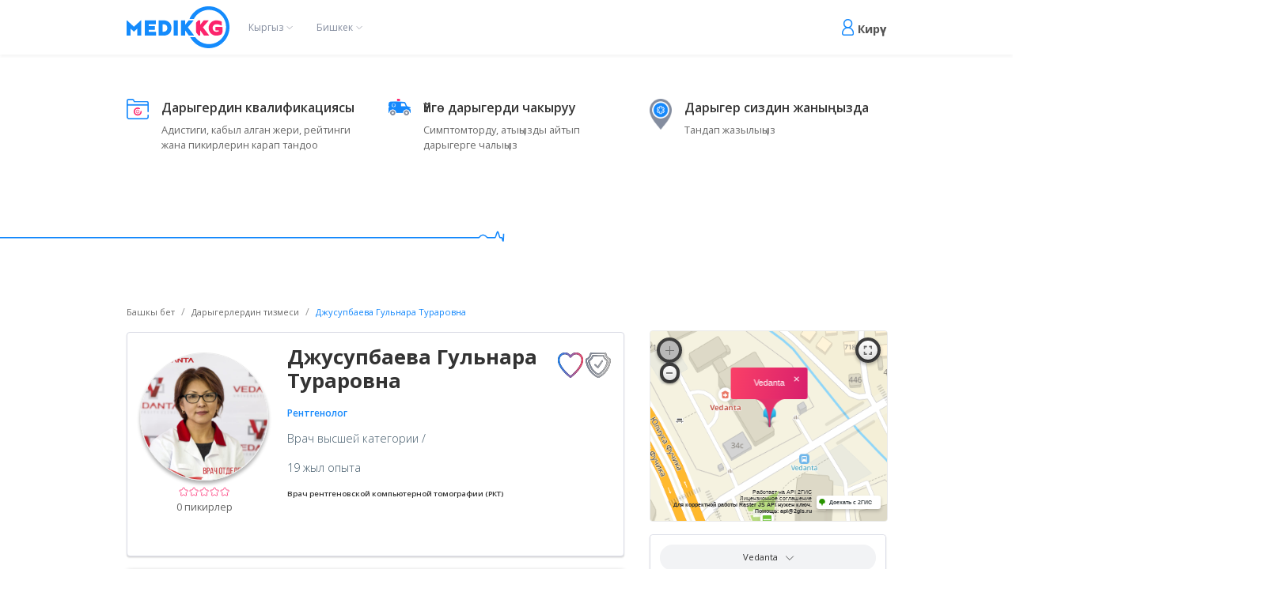

--- FILE ---
content_type: text/html; charset=utf-8
request_url: https://medik.kg/ky/doctor/dzhusupbaeva/
body_size: 18107
content:









<!DOCTYPE html>
<html prefix="og: http://ogp.me/ns#" class="no-js" lang="ru">

<head>
    <meta charset="utf-8">
    <meta http-equiv="x-ua-compatible" content="ie=edge">

    
        
            <meta content="Джусупбаева Гульнара Тураровна - ✍️онлайн консультацияга жазылыңыз. ✔️Дарыгерлердин адистиги боюнча Бишкек шаардагы клиникаларды табыңыз: Рентгенолог." name="description">
        
    <title>
        
            Джусупбаева Гульнара Тураровна -  Бишкек шаарында консультацияга жазылыңыз
        
    | medik.kg
    </title>

    
    
        
            
                


<meta property="og:type" content="website" />
<meta property="og:title" content="Джусупбаева Гульнара Тураровна -  Бишкек шаарында консультацияга жазылыңыз | medik.kg"/>
<meta property="og:description" content="Джусупбаева Гульнара Тураровна - ✍️онлайн консультацияга жазылыңыз. ✔️Дарыгерлердин адистиги боюнча Бишкек шаардагы клиникаларды табыңыз: Рентгенолог."/>
<meta property="og:image" content="https://medik.kg/media/doctor/%D0%94%D0%96%D0%A3%D0%A1%D0%A3%D0%9F%D0%91%D0%90%D0%95%D0%92%D0%90_%D0%93%D0%A3%D0%9B%D0%AC%D0%9D%D0%90%D0%A0%D0%90.jpg" />
<meta property="og:image:alt" content="джусупбаева гульнара тураровна - medik.kg" />
<meta property="og:url" content="https://medik.kg/ky/doctor/dzhusupbaeva/" />
<meta property="og:site_name" content="medik.kg" />
<meta property="og:image:width" content="1200" />
<meta property="fb:admins" content="{fb_number}" />
<meta property="og:image:secure_url" content="https://medik.kg/media/doctor/%D0%94%D0%96%D0%A3%D0%A1%D0%A3%D0%9F%D0%91%D0%90%D0%95%D0%92%D0%90_%D0%93%D0%A3%D0%9B%D0%AC%D0%9D%D0%90%D0%A0%D0%90.jpg" />
<meta name="twitter:card" content="summary_large_image" />
<meta name="twitter:site" content="@Medik.kg">
<meta name="twitter:creator" content="@Medik.kg">
<meta name="twitter:title" content="Джусупбаева Гульнара Тураровна -  Бишкек шаарында консультацияга жазылыңыз | medik.kg" />
<meta name="twitter:description" content="Джусупбаева Гульнара Тураровна - ✍️онлайн консультацияга жазылыңыз. ✔️Дарыгерлердин адистиги боюнча Бишкек шаардагы клиникаларды табыңыз: Рентгенолог." />
<meta name="twitter:image" content="https://medik.kg/media/doctor/%D0%94%D0%96%D0%A3%D0%A1%D0%A3%D0%9F%D0%91%D0%90%D0%95%D0%92%D0%90_%D0%93%D0%A3%D0%9B%D0%AC%D0%9D%D0%90%D0%A0%D0%90.jpg" />

            
        
    


    <meta content="" name="keywords">
    <meta name="viewport" content="width=device-width, initial-scale=1.0">
    <meta name="theme-color" content="#493174">
    <meta content="telephone=no" name="format-detection">
    <meta name="HandheldFriendly" content="true">
    <meta name="yandex-verification" content="216137382299e8d7">
    <meta name="google-site-verification" content="2Mz7Gr6Tr0dyEjnC9HVIVLF71U0nnzWuvqns_3Om9ow">

    <link rel="canonical" href="https://medik.kg/ky/doctor/dzhusupbaeva/"/>
    
        <link rel="alternate" hreflang="ky" href="https://medik.kg/ky/doctor/dzhusupbaeva/"/>
    
        <link rel="alternate" hreflang="ru" href="https://medik.kg/doctor/dzhusupbaeva/"/>
    
    

    
        <!-- Google Tag Manager -->
        <script>(function(w,d,s,l,i){w[l]=w[l]||[];w[l].push({'gtm.start':
        new Date().getTime(),event:'gtm.js'});var f=d.getElementsByTagName(s)[0],
        j=d.createElement(s),dl=l!='dataLayer'?'&l='+l:'';j.async=true;j.src=
        'https://www.googletagmanager.com/gtm.js?id='+i+dl;f.parentNode.insertBefore(j,f);
        })(window,document,'script','dataLayer','GTM-PDRPVC7');</script>
        <!-- End Google Tag Manager -->
    

    <link href="https://fonts.googleapis.com/css?family=Open+Sans:300,400,600,700&amp;subset=cyrillic" rel="stylesheet">

    <link rel="apple-touch-icon" href="/static/img/pwa/logo_192x192.png">
    <link rel="manifest" href="/static/manifest.webmanifest" crossorigin="use-credentials">
    <!--[if (gt IE 9)|!(IE)]><!-->
    <link href="/static/css/main.css" rel="stylesheet" type="text/css">
    <link href="/static/css/doc-mobile.css" rel="stylesheet" type="text/css">
    <link href="/static/css/clinic-mobile.css" rel="stylesheet" type="text/css">
    <link href="/static/css/styles.css" rel="stylesheet" type="text/css">
    <meta name="viewport" content="width=device-width, initial-scale=1.0, maximum-scale=1.0, user-scalable=0"/>

    
    <!--<![endif]-->
    <style>
        .sidebar{
            will-change: min-height;
        }

        .sidebar__inner{
            transform: translate(0, 0); /* For browsers don't support translate3d. */
            transform: translate3d(0, 0, 0);
            will-change: position, transform;
            top: 0 !important;
            bottom: 0 !important;
        }
        .name-on-map {
            display: block;
            color: #fff !important;
            padding: 0 20px;
            text-align: center;
        }

        .leaflet-map-pane .leaflet-popup-tip-container_svg {
            fill: rgb(227, 50, 107) !important;
        }

        .leaflet-popup-content-wrapper {
            background: linear-gradient(100.94deg, #ff4567 -14.34%, #d81f6d 101.19%) !important;
        }

        .leaflet-container a.leaflet-popup-close-button {
            color: #fff !important;
        }

        .leaflet-container .leaflet-marker-pane img {
            border-radius: 50%;
            border: 2px solid rgb(227, 50, 107) !important;
        }

        .endless_container a {
            opacity: 0;
        }
    </style>
    <link rel="image_src" href="#">
    <link rel="icon" type="image/x-icon" href="/static/img/favicon.ico">
    
    <script>
        (function (H) {
            H.className = H.className.replace(/\bno-js\b/, 'js')
        })(document.documentElement)
    </script>

    
        <!-- Yandex.Metrika counter -->
        <script type="text/javascript" >
           (function(m,e,t,r,i,k,a){m[i]=m[i]||function(){(m[i].a=m[i].a||[]).push(arguments)};
           m[i].l=1*new Date();k=e.createElement(t),a=e.getElementsByTagName(t)[0],k.async=1,k.src=r,a.parentNode.insertBefore(k,a)})
           (window, document, "script", "https://mc.yandex.ru/metrika/tag.js", "ym");

           ym(62094376, "init", {
                clickmap:true,
                trackLinks:true,
                accurateTrackBounce:true,
                webvisor:true
           });
        </script>
        <noscript><div><img src="https://mc.yandex.ru/watch/62094376" style="position:absolute; left:-9999px;" alt="" /></div></noscript>
        <!-- /Yandex.Metrika counter -->
    

    
        <!-- Global site tag (gtag.js) - Google Analytics -->
        <script async src="https://www.googletagmanager.com/gtag/js?id=UA-137237010-1"></script>
        <script>
            window.dataLayer = window.dataLayer || [];

            function gtag() {
                dataLayer.push(arguments);
            }

            gtag('js', new Date());

            gtag('config', 'UA-137237010-1');
        </script>
    

    
    <script src="https://maps.api.2gis.ru/2.0/loader.js"></script>
    <link rel="stylesheet" href="https://2gis.github.io/mapsapi/vendors/Leaflet.markerCluster/MarkerCluster.css"/>
    <link rel="stylesheet"
          href="https://2gis.github.io/mapsapi/vendors/Leaflet.markerCluster/MarkerCluster.Default.css"/>
    <script src="https://maps.api.2gis.ru/2.0/cluster_realworld.js"></script>

</head>

<body>


    <!-- Google Tag Manager (noscript) -->
    <noscript><iframe src="https://www.googletagmanager.com/ns.html?id=GTM-PDRPVC7"
    height="0" width="0" style="display:none;visibility:hidden"></iframe></noscript>
    <!-- End Google Tag Manager (noscript) -->


<!-- start preloader-->
<div id="loader-wrapper">
    <div id="loader"></div>
    <div class="loader-section section-left"></div>
    <div class="loader-section section-right"></div>
</div>
<!-- end preloader-->

<!-- start header-->

    <header class="header">
        <div class="uk-container">
            <div class="uk-flex uk-flex-between uk-flex-middle uk-flex-wrap">
                <div class="logo uk-flex uk-flex-middle">
                    <a class="link-logo" href="/ky/">
                        <img class="logo-img" src="/static/img/minified-svg/main-logo.svg" alt="догдурлар жана клинкалар medik.kg сайтында">
                    </a>

                    
                    






<div class="uk-position-relative select-region">
    <button class="uk-button uk-button-text" type="button">Кыргыз</button>
    <div uk-dropdown="mode: click">
        
            
                <div>
                    <a href="/ky/doctor/dzhusupbaeva/"
                       class="active">
                        Кыргыз (ky)
                    </a>
                </div>
            
                <div>
                    <a href="/ru/doctor/dzhusupbaeva/"
                       class="">
                        Русский (ru)
                    </a>
                </div>
            
        
    </div>
</div>


                    
                    
                        <div class="uk-position-relative select-region">
                            
                                
                                    <button class="uk-button uk-button-text" type="button">Бишкек</button>
                                
                            
                                
                            
                                
                            
                                
                            
                                
                            
                                
                            
                                
                            
                                
                            
                                
                            
                                
                            
                                
                            
                                
                            
                                
                            
                                
                            
                        
                            <div uk-dropdown="mode: click">
                                
                                    <div>
                                        <a href="/ky/bishkek/doctor/dzhusupbaeva/"
                                                 class="active">Бишкек</a>
                                    </div>
                                
                                    <div>
                                        <a href="/ky/osh/doctor/dzhusupbaeva/"
                                                >Ош</a>
                                    </div>
                                
                                    <div>
                                        <a href="/ky/dzhalal-abad/doctor/dzhusupbaeva/"
                                                >Джалал-Абад</a>
                                    </div>
                                
                                    <div>
                                        <a href="/ky/tokmok/doctor/dzhusupbaeva/"
                                                >Токмок</a>
                                    </div>
                                
                                    <div>
                                        <a href="/ky/talas/doctor/dzhusupbaeva/"
                                                >Талас</a>
                                    </div>
                                
                                    <div>
                                        <a href="/ky/karakol/doctor/dzhusupbaeva/"
                                                >Каракол</a>
                                    </div>
                                
                                    <div>
                                        <a href="/ky/naryn/doctor/dzhusupbaeva/"
                                                >Нарын</a>
                                    </div>
                                
                                    <div>
                                        <a href="/ky/batken/doctor/dzhusupbaeva/"
                                                >Баткен</a>
                                    </div>
                                
                                    <div>
                                        <a href="/ky/kant/doctor/dzhusupbaeva/"
                                                >Кант</a>
                                    </div>
                                
                                    <div>
                                        <a href="/ky/cholpon-ata/doctor/dzhusupbaeva/"
                                                >Чолпон-Ата</a>
                                    </div>
                                
                                    <div>
                                        <a href="/ky/balykchy/doctor/dzhusupbaeva/"
                                                >Балыкчы</a>
                                    </div>
                                
                                    <div>
                                        <a href="/ky/kara-balta/doctor/dzhusupbaeva/"
                                                >Кара-Балта</a>
                                    </div>
                                
                                    <div>
                                        <a href="/ky/nookat/doctor/dzhusupbaeva/"
                                                >Ноокат</a>
                                    </div>
                                
                                    <div>
                                        <a href="/ky/kadamzhai/doctor/dzhusupbaeva/"
                                                >Кадамжай</a>
                                    </div>
                                
                            </div>
                        
                        </div>
                    

                </div>

                <div class="sign-in">
                    
                        <a class="profile" href="#sign-in-modal" uk-toggle>Кирүү</a>
                    

                </div>
            </div>
        </div>
        <div class="modal-sing-up-in" id="sign-in-modal" uk-modal="">
            <div class="uk-modal-dialog">
                <button class="uk-modal-close-default" type="button" uk-close=""></button>
                <div class="uk-modal-body">
                    <h2 class="uk-modal-title">АВТОРЛОШУУ</h2>
                    <form id="auth_form" method="post" action="/ky/accounts/login/?next=/ky/doctor/dzhusupbaeva/">
                        <input type="hidden" name="csrfmiddlewaretoken" value="LvTppWInpkhXB37n6qhk6RXhCBFBA0tWloBM43dVAYfL3iykx4hGP1B3y9qWybWH">
                        <div class="uk-margin-small">
                            
                            <input type="tel" name="username" autofocus data-inputmask="&#39;mask&#39;: &#39;+\\9\\96999999999&#39;" maxlength="254" placeholder="Телефондун номери" class="uk-input" required id="id_username">
                        </div>
                        <div class="uk-margin-small">
                            
                            <input type="password" name="password" placeholder="Сыр сөз" class="uk-input" required id="id_password">
                        </div>
                        <div class="uk-margin-small uk-flex uk-flex-between uk-flex-wrap">
                            <div><a class="uk-button uk-button-link" href="#sign-up-modal" uk-toggle>У вас еще нет аккаунта?</a>
                            </div>
                            <div><a class="uk-button uk-button-link" href="#lost-pass" uk-toggle>Сыр сөзүм кандай эле?</a>
                            </div>
                        </div>
                        <div class="uk-margin uk-text-center">
                            <button class="uk-button uk-button-default" type="submit">Кирүү</button>
                        </div>
                    </form>
                </div>
            </div>
        </div>
        <div class="modal-sing-up-in pink" id="sign-up-modal" uk-modal="">
            <div class="uk-modal-dialog">

                <div class="uk-modal-body">
                    <div class="uk-grid uk-grid-collapse uk-child-width-1-1 toggleModal">


                        <div class="uk-flex uk-flex-center uk-flex-middle"><h2 class="uk-modal-title">Бейтаптар үчүн</h2></div>
                    </div>
                    <form id="register_form" class="register_form" method="post" action="/ky/register/?next=/ky/doctor/dzhusupbaeva/">
                        <input type="hidden" name="csrfmiddlewaretoken" value="LvTppWInpkhXB37n6qhk6RXhCBFBA0tWloBM43dVAYfL3iykx4hGP1B3y9qWybWH">
                        
                        <div class="uk-margin-small">
                            
                            <input type="tel" name="username" autofocus data-inputmask="&#39;mask&#39;: &#39;+\\9\\96999999999&#39;" maxlength="254" placeholder="Телефондун номери" class="uk-input" required id="id_username">
                        </div>
                        <div class="uk-margin-small">
                            
                            <input type="text" name="name" placeholder="Ысымыңыз" class="uk-input" required id="id_name">
                        </div>
                        <div class="uk-margin-small">
                            
                            <input type="password" name="password1" placeholder="Сыр сөз" class="uk-input" required id="id_password1">
                        </div>

                        <div class="uk-margin-small">
                            
                            <input type="password" name="password2" placeholder="Повторите пароль" class="uk-input" required id="id_password2">
                        </div>

                        <div class="uk-margin-small">


                        </div>
                        <div class="uk-margin-small">
                            <div><a class="uk-button uk-button-link" href="#sign-in-modal" uk-toggle>У вас уже есть аккаунт?</a>
                            </div>
                        </div>
                        <div class="uk-margin-small">
                            <p class="reg_errors"></p>
                        </div>

                        <div class="uk-margin uk-text-center">
                            <button class="uk-button uk-button-default" type="submit">Катталуу</button>
                        </div>
                    </form>
                </div>
            </div>
        </div>
        <div class="modal-sing-up-in pink" id="modal-sing-up-in-doc" uk-modal="">
            <div class="uk-modal-dialog">
                <div class="uk-modal-body">
                    <div class="uk-grid uk-grid-collapse uk-child-width-1-2 toggleModal">
                        <div class="uk-flex uk-flex-center uk-flex-middle"><h2 class="uk-modal-title">Дарылерлер үчүн</h2></div>
                        <div class="uk-flex uk-flex-center uk-flex-middle"><a href="#modal-sing-up-in-nurse" class="uk-button uk-button-link" uk-toggle="">Для медсестёр</a></div>
                        <div class="uk-flex uk-flex-center uk-flex-middle"><a href="#sign-up-modal" class="uk-button uk-button-link" uk-toggle="">Бейтаптар үчүн</a></div>
                    </div>
                    <form id="doc_register_form" class="register_form" method="post" action="/ky/register/?next=/ky/doctor/dzhusupbaeva/">
                        <input type="hidden" name="csrfmiddlewaretoken" value="LvTppWInpkhXB37n6qhk6RXhCBFBA0tWloBM43dVAYfL3iykx4hGP1B3y9qWybWH">
                        
                        <div class="uk-margin-small">
                            
                            <input type="tel" name="username" autofocus data-inputmask="&#39;mask&#39;: &#39;+\\9\\96999999999&#39;" maxlength="254" placeholder="Телефондун номери" class="uk-input" required id="id_username">
                        </div>
                        <div class="uk-margin-small">
                            
                            <input type="text" name="name" placeholder="Ысымыңыз" class="uk-input" required id="id_name">
                        </div>
                        <div class="uk-margin-small">
                            
                            <input type="password" name="password1" placeholder="Сыр сөз" class="uk-input" required id="id_password1">
                        </div>

                        <div class="uk-margin-small">
                            
                            <input type="password" name="password2" placeholder="Повторите пароль" class="uk-input" required id="id_password2">
                        </div>
                        <input type="checkbox" name="is_doctor" class="uk-hidden" checked="checked" id="id_is_doctor">
                        <div class="uk-margin-small">
                            <div><a class="uk-button uk-button-link" href="#sign-in-modal" uk-toggle>У вас уже есть аккаунт?</a>
                            </div>
                        </div>
                        <div class="uk-margin-small">
                            <p class="reg_errors"></p>
                        </div>

                        <div class="uk-margin uk-text-center">
                            <button class="uk-button uk-button-default" type="submit">Катталуу</button>
                        </div>
                    </form>
                </div>
            </div>
        </div>
        <div class="modal-sing-up-in pink" id="modal-sing-up-in-nurse" uk-modal="">
            <div class="uk-modal-dialog">
                <div class="uk-modal-body">
                    <div class="uk-grid uk-grid-collapse uk-child-width-1-2 toggleModal">

                        <div class="uk-flex uk-flex-center uk-flex-middle"><h2 class="uk-modal-title">Для медсестёр</h2></div>
                        <div class="uk-flex uk-flex-center uk-flex-middle"><a href="#sign-up-modal" class="uk-button uk-button-link" uk-toggle="">Бейтаптар үчүн</a></div>
                    </div>
                    <form id="nurse_register_form" class="register_form" method="post" action="/ky/register/?next=/ky/doctor/dzhusupbaeva/">
                        <input type="hidden" name="csrfmiddlewaretoken" value="LvTppWInpkhXB37n6qhk6RXhCBFBA0tWloBM43dVAYfL3iykx4hGP1B3y9qWybWH">
                        
                        <div class="uk-margin-small">
                            
                            <input type="tel" name="username" autofocus data-inputmask="&#39;mask&#39;: &#39;+\\9\\96999999999&#39;" maxlength="254" placeholder="Телефондун номери" class="uk-input" required id="id_username">
                        </div>
                        <div class="uk-margin-small">
                            
                            <input type="text" name="name" placeholder="Ысымыңыз" class="uk-input" required id="id_name">
                        </div>
                        <div class="uk-margin-small">
                            
                            <input type="password" name="password1" placeholder="Сыр сөз" class="uk-input" required id="id_password1">
                        </div>

                        <div class="uk-margin-small">
                            
                            <input type="password" name="password2" placeholder="Повторите пароль" class="uk-input" required id="id_password2">
                        </div>
                        <input type="checkbox" name="is_nurse" class="uk-hidden" checked="checked" id="id_is_nurse">
                        <div class="uk-margin-small">
                            <div><a class="uk-button uk-button-link" href="#sign-in-modal" uk-toggle>У вас уже есть аккаунт?</a>
                            </div>
                        </div>
                        <div class="uk-margin-small">
                            <p class="reg_errors"></p>
                        </div>

                        <div class="uk-margin uk-text-center">
                            <button class="uk-button uk-button-default" type="submit">Катталуу</button>
                        </div>
                    </form>
                </div>
            </div>
        </div>
        <div class="modal-sing-up-in" id="lost-pass" uk-modal="">
            <div class="uk-modal-dialog">
                <button class="uk-modal-close-default" type="button" uk-close=""></button>
                <div class="uk-modal-body">
                    <h2 class="uk-modal-title">Сыр сөздү калыбына келтирүү</h2>
                    <form id="passwordRestoreCreateForm" method="post" action="/ky/api/password/restore/create/">
                        <input type="hidden" name="csrfmiddlewaretoken" value="LvTppWInpkhXB37n6qhk6RXhCBFBA0tWloBM43dVAYfL3iykx4hGP1B3y9qWybWH">

                        <div class="uk-margin-small">
                            
                            <input type="tel" name="username" autofocus data-inputmask="&#39;mask&#39;: &#39;+\\9\\96999999999&#39;" maxlength="254" placeholder="Телефондун номери" class="uk-input" required id="id_username">
                        </div>
                        <div class="uk-margin uk-text-center">
                            <button class="uk-button uk-button-default" type="submit">
                                Отправить код подтверждения
                            </button>
                        </div>
                    </form>
                </div>
            </div>
        </div>
        <div class="modal-sing-up-in" id="lost-pass-confirm" uk-modal="">
            <div class="uk-modal-dialog">
                <button class="uk-modal-close-default" type="button" uk-close=""></button>
                <div class="uk-modal-body">
                    <h2 class="uk-modal-title">Сыр сөздү калыбына келтирүү</h2>
                    <form id="passwordRestoreConfirmForm" method="post"
                          action="/ky/api/password/restore/confirm/">
                        <input type="hidden" name="csrfmiddlewaretoken" value="LvTppWInpkhXB37n6qhk6RXhCBFBA0tWloBM43dVAYfL3iykx4hGP1B3y9qWybWH">

                        <div class="uk-margin-small">
                            
                            <input type="tel" name="username" autofocus data-inputmask="&#39;mask&#39;: &#39;+\\9\\96999999999&#39;" maxlength="254" placeholder="Телефондун номери" class="uk-input" required id="id_username">
                        </div>
                        <div class="uk-margin-small">
                            
                            <input type="number" name="code" placeholder="Код подтверждения" class="uk-input" required id="id_code">
                        </div>
                        <div class="uk-margin-small">
                            
                            <input type="password" name="new_password_1" placeholder="Жаңы сыр сөз" class="uk-input" required id="id_new_password_1">
                        </div>
                        <div class="uk-margin-small">
                            
                            <input type="password" name="new_password_2" placeholder="Жаңы сыр сөз (дагы)" class="uk-input" required id="id_new_password_2">
                        </div>
                        <div class="uk-margin-small uk-flex uk-flex-between uk-flex-wrap">
                            <div><a class="uk-button uk-button-link" href="#sign-in-modal" uk-toggle>Вспомнили пароль?</a>
                            </div>
                        </div>
                        <div class="uk-margin uk-text-center">
                            <button class="uk-button uk-button-default" type="submit">Восстановить
                            </button>
                        </div>
                    </form>
                </div>
            </div>
        </div>
        <div class="modal-sing-up-in" id="logout" uk-modal="">
            <div class="uk-modal-dialog">
                <button class="uk-modal-close-default" type="button" uk-close=""></button>
                <div class="uk-modal-body">
                    <h2 class="uk-modal-title">Вы уверены что хотите выйти?</h2>
                    <div class="uk-margin uk-text-center">
                        <a class="uk-button uk-button-default" type="submit"
                           href="/ky/accounts/logout/?next=/ky/">Чыгуу</a>
                    </div>

                </div>
            </div>
        </div>
    
    </header>

    
        <div></div>
    

<!-- end header-->

<!-- start popup -->

<!-- end popup -->



    <div class="about-site uk-margin-large">
        <div class="uk-container">
            <div class="uk-grid uk-child-width-1-3@m uk-child-width-1-2@s" data-uk-grid>
                
                    <div>
                        <div class="item" style="background-image: url(/media/icon/papka_Cczih7C.png)">
                            <h2>Дарыгердин квалификациясы</h2>
                            <p>Адистиги, кабыл алган жери, рейтинги жана пикирлерин карап тандоо</p>
                        </div>
                    </div>
                
                    <div>
                        <div class="item" style="background-image: url(/media/icon/emermegency.png)">
                            <h2>Үйгө дарыгерди чакыруу</h2>
                            <p>Симптомторду, атыңызды айтып дарыгерге чалыңыз</p>
                        </div>
                    </div>
                
                    <div>
                        <div class="item" style="background-image: url(/media/icon/geo.png)">
                            <h2>Дарыгер сиздин жаныңызда</h2>
                            <p>Тандап жазылыңыз</p>
                        </div>
                    </div>
                
            </div>
        </div>
    </div>

    <div class="icon" style="height: 100px;"></div>
    <div class="doc-detail uk-margin-large-top uk-padding-large-bottom uk-padding-large-bottom uk-padding-remove-horizontal">
        <div class="uk-container">
            <div class="uk-grid" data-uk-grid>
                <div class="uk-width-expand@m left-side">
                    <ul class="uk-breadcrumb">
                        <li><a href="/">Башкы бет</a>
                        </li>
                        <li><a href="/ky/doctor/">Дарыгерлердин тизмеси</a>
                        </li>
                        <li><span>Джусупбаева Гульнара Тураровна</span>
                        </li>
                    </ul>
                    <div class="item-doc uk-margin">
                        <div class="item">
                            <div class="uk-grid uk-grid-collapse" data-uk-grid>
                                <div class="uk-width-auto@m mobile">
                                    <div class="left-side">
                                        <a class="link-to-medic uk-margin-auto" href="">
                                            
                                                <img src="/media/doctor/%D0%94%D0%96%D0%A3%D0%A1%D0%A3%D0%9F%D0%91%D0%90%D0%95%D0%92%D0%90_%D0%93%D0%A3%D0%9B%D0%AC%D0%9D%D0%90%D0%A0%D0%90.jpg" alt="джусупбаева гульнара тураровна - medik.kg">
                                            
                                        </a>
                                        <div class="rating"
                                             uk-tooltip="title: Оценка: 0; animation: uk-animation-fade">
                                            <div class="rating-bar" style="width: 0%"></div>
                                        </div>
                                        <div class="uk-text-center reviews">
                                            0 пикирлер
                                        </div>
                                    </div>
                                </div>
                                <div class="uk-width-auto@m mobile uk-hidden@m">
                                    <div class="right-side">
                                        <div class="button-group uk-margin-top uk-margin-bottom uk-visible@s">
                                            
                                                <a href="#sign-in-modal" uk-toggle
                                                   uk-tooltip="title: Тандалмага кошуу; animation: uk-animation-fade">
                                                    <img src="/static/img/minified-svg/heart.svg">
                                                </a>
                                            
                                            
                                                <a class="uk-margin-left"
                                                
                                                    uk-tooltip="title: Врач еще не прошел сертификацию; animation: uk-animation-fade"
                                                
                                                >
                                                    <img src="/static/img/minified-svg/shield-inactive.svg">
                                                </a>
                                            
                                        </div>
                                    </div>
                                </div>
                                <div class="uk-width-expand@m">
                                    <div class="uk-grid uk-grid-collapse" data-uk-grid>
                                        <div class="uk-width-expand@m">
                                            <div class="padding-l-r">
                                                <div class="center-side">
                                                    <h1>Джусупбаева Гульнара Тураровна
                                                    </h1>
                                                    <div class="tag">
                                                        
                                                            
                                                                <a href="/ky/doctor/spec/rentgenolog/">
                                                                    Рентгенолог</a>
                                                            
                                                        
                                                    </div>
                                                    <h4>
                                                        
                                                            <span class="uk-float-left">Врач высшей категории </span>
                                                            &nbsp;/
                                                            
                                                        
                                                        
                                                    </h4>
                                                    
                                                    
                                                    <div class="pts">

                                                        
                                                        <span>19  жыл опыта</span>
                                                        
                                                            <p><p>Врач рентгеновской компьютерной томографии (РКТ)</p></p>
                                                        
                                                        <div class="direction">
















                                                            <div class="uk-flex-inline uk-flex-center uk-hidden@s">
                                                                
                                                                    <a href="#sign-in-modal" uk-toggle
                                                                       uk-tooltip="title: Тандалмага кошуу; animation: uk-animation-fade">
                                                                        <img src="/static/img/minified-svg/heart.svg"
                                                                             width="30">
                                                                    </a>
                                                                
                                                                
                                                                    <a class="uk-margin-left-small"
                                                                        
                                                                            uk-tooltip="title: Врач еще не прошел сертификацию; animation: uk-animation-fade"
                                                                        
                                                                        >
                                                                        <img src="/static/img/minified-svg/shield-inactive.svg" width="30">
                                                                    </a>
                                                                
                                                            </div>
                                                        </div>
                                                    </div>
                                                </div>
                                            </div>
                                        </div>
                                        <div class="uk-width-auto uk-visible@m">
                                            <div class="right-side">
                                                <div class="button-group uk-margin-small">
                                                    
                                                        <a href="#sign-in-modal" uk-toggle
                                                           uk-tooltip="title: Тандалмага кошуу; animation: uk-animation-fade">
                                                            <img src="/static/img/minified-svg/heart.svg">
                                                        </a>
                                                    
                                                    
                                                        <a class="uk-margin-left-small"
                                                            
                                                                uk-tooltip="title: Врач еще не прошел сертификацию; animation: uk-animation-fade"
                                                            
                                                            >
                                                            <img src="/static/img/minified-svg/shield-inactive.svg">
                                                        </a>
                                                    
                                                </div>
                                            </div>
                                        </div>
                                    </div>
                                </div>

                            </div>
                        </div>

                    </div>
                    <ul class="uk-grid uk-subnav-pill about-tab uk-grid-collapse uk-child-width-1-4"
                        uk-switcher="animation: uk-animation-slide-left-medium, uk-animation-slide-right-medium">
                        <li><a href="#">Дарыгер жөнүндө</a></li>
                        <li class="uk-active"><a href="#">Пикирлер</a></li>
                        <li id="services-tab"><a href="#">Кызматтар</a></li>
                        <li><a href="#">Акциялар жана арзандатуулар</a></li>
                    </ul>
                    <ul class="uk-switcher uk-margin">
                        <li>
                            
                            
                                <div class="text-wrapper">
                                    <h4>Билими</h4>
                                    
                                        
                                            <p class="icon">
                                                
                                                2005 ж. — 
                                                
                                                «Рентгенолог», И.К. Ахунбаев атындагы Кыргыз мамлекеттик медициналык академиясы (КММА)
                                                (Врач высшей категории)
                                            </p>
                                        
                                    
                                </div>
                            
                            
                            
                            
                                <div class="text-wrapper">
                                    <h4>Кабыл алган жери</h4>
                                    
                                    
                                        <p class="icon">Vedanta —
                                            
                                                 Рентгенолог
                                        </p>
                                    
                                </div>
                            
                            
                            
                        </li>
                        <li id="reviews">
                        
                            <h4 class="text-wrapper uk-text-center">Пикирлери жок</h4>
                        

                            

                            
                                <div class="text-wrapper">
                                    <h4 class="uk-text-center">Сиз авторлоштура элексиз
                                        <div class="uk-flex uk-flex-center uk-margin-top">
                                            <a href="#sign-in-modal" class="uk-button uk-button-primary" uk-toggle>Авторлошуу</a>
                                        </div>
                                    </h4>
                                </div>
                            
                        </li>
                        <li>
                            
                                
                                    <div class="clinic-tab "
                                         id="clinic-tab-33">
                                        
                                            <button class="accordion spec-button">Рентгенология</button>
                                            <div class="acc-desc" style="display: none;">
                                                
                                                    <ul class="uk-margin" uk-accordion="multiple: true">
                                                    <li>
                                                        <div style="cursor: pointer; font-size: 1rem;" class="uk-accordion-title" href="#">
                                                            
                                                                <a href="/ky/doctor/service/tsifrovaia-rentgenografiia-cherep-pridatochnye-pazukhi-nosa-visochnaia-kost/">
                                                                Цифровая рентгенография (череп, придаточные пазухи носа, височная кость)</a>
                                                            
                                                        </div>

                                                        <div class="uk-accordion-content">
                                                            
                                                                
                                                                <div class="uk-flex uk-flex-between uk-flex-wrap"
                                                                     style="background-color: #f3f7ff; border-radius: 15px; margin: 5px; padding: 5px 10px;">
                                                                    <div class="">
                                                                        <span class="">R-графия височной кости</span>
                                                                    </div>
                                                                    <div><span class="">
                                                                        
                                                                            600.00</span></div>
                                                                </div>
                                                                
                                                            
                                                                
                                                                <div class="uk-flex uk-flex-between uk-flex-wrap"
                                                                     style="background-color: #f3f7ff; border-radius: 15px; margin: 5px; padding: 5px 10px;">
                                                                    <div class="">
                                                                        <span class="">R-графия костей носа</span>
                                                                    </div>
                                                                    <div><span class="">
                                                                        
                                                                            600.00</span></div>
                                                                </div>
                                                                
                                                            
                                                                
                                                                <div class="uk-flex uk-flex-between uk-flex-wrap"
                                                                     style="background-color: #f3f7ff; border-radius: 15px; margin: 5px; padding: 5px 10px;">
                                                                    <div class="">
                                                                        <span class="">R-графия придаточных пазух носа</span>
                                                                    </div>
                                                                    <div><span class="">
                                                                        
                                                                            500.00</span></div>
                                                                </div>
                                                                
                                                            
                                                                
                                                                <div class="uk-flex uk-flex-between uk-flex-wrap"
                                                                     style="background-color: #f3f7ff; border-radius: 15px; margin: 5px; padding: 5px 10px;">
                                                                    <div class="">
                                                                        <span class="">R-графия придаточных пазух носа без пленки</span>
                                                                    </div>
                                                                    <div><span class="">
                                                                        
                                                                            300.00</span></div>
                                                                </div>
                                                                
                                                            
                                                                
                                                                <div class="uk-flex uk-flex-between uk-flex-wrap"
                                                                     style="background-color: #f3f7ff; border-radius: 15px; margin: 5px; padding: 5px 10px;">
                                                                    <div class="">
                                                                        <span class="">R-графия прицельно турецкого седла</span>
                                                                    </div>
                                                                    <div><span class="">
                                                                        
                                                                            500.00</span></div>
                                                                </div>
                                                                
                                                            
                                                                
                                                                <div class="uk-flex uk-flex-between uk-flex-wrap"
                                                                     style="background-color: #f3f7ff; border-radius: 15px; margin: 5px; padding: 5px 10px;">
                                                                    <div class="">
                                                                        <span class="">R-графия черепа в 1-й проекции</span>
                                                                    </div>
                                                                    <div><span class="">
                                                                        
                                                                            500.00</span></div>
                                                                </div>
                                                                
                                                            
                                                                
                                                                <div class="uk-flex uk-flex-between uk-flex-wrap"
                                                                     style="background-color: #f3f7ff; border-radius: 15px; margin: 5px; padding: 5px 10px;">
                                                                    <div class="">
                                                                        <span class="">R-графия черепа в 2-х проекциях</span>
                                                                    </div>
                                                                    <div><span class="">
                                                                        
                                                                            800.00</span></div>
                                                                </div>
                                                                
                                                            
                                                        </div>
                                                    </li>
                                                    </ul>
                                                
                                                    <ul class="uk-margin" uk-accordion="multiple: true">
                                                    <li>
                                                        <div style="cursor: pointer; font-size: 1rem;" class="uk-accordion-title" href="#">
                                                            
                                                                <a href="/ky/doctor/service/tsifrovaia-rentgenografiia-kosti/">
                                                                Цифровая рентгенография (кости)</a>
                                                            
                                                        </div>

                                                        <div class="uk-accordion-content">
                                                            
                                                                
                                                                <div class="uk-flex uk-flex-between uk-flex-wrap"
                                                                     style="background-color: #f3f7ff; border-radius: 15px; margin: 5px; padding: 5px 10px;">
                                                                    <div class="">
                                                                        <span class="">R-графия плечевой кости</span>
                                                                    </div>
                                                                    <div><span class="">
                                                                        
                                                                            600.00</span></div>
                                                                </div>
                                                                
                                                            
                                                                
                                                                <div class="uk-flex uk-flex-between uk-flex-wrap"
                                                                     style="background-color: #f3f7ff; border-radius: 15px; margin: 5px; padding: 5px 10px;">
                                                                    <div class="">
                                                                        <span class="">R-графия пальцев стопы</span>
                                                                    </div>
                                                                    <div><span class="">
                                                                        
                                                                            500.00</span></div>
                                                                </div>
                                                                
                                                            
                                                                
                                                                <div class="uk-flex uk-flex-between uk-flex-wrap"
                                                                     style="background-color: #f3f7ff; border-radius: 15px; margin: 5px; padding: 5px 10px;">
                                                                    <div class="">
                                                                        <span class="">R-графия кисти</span>
                                                                    </div>
                                                                    <div><span class="">
                                                                        
                                                                            600.00</span></div>
                                                                </div>
                                                                
                                                            
                                                                
                                                                <div class="uk-flex uk-flex-between uk-flex-wrap"
                                                                     style="background-color: #f3f7ff; border-radius: 15px; margin: 5px; padding: 5px 10px;">
                                                                    <div class="">
                                                                        <span class="">R-графия костей таза</span>
                                                                    </div>
                                                                    <div><span class="">
                                                                        
                                                                            800.00</span></div>
                                                                </div>
                                                                
                                                            
                                                                
                                                                <div class="uk-flex uk-flex-between uk-flex-wrap"
                                                                     style="background-color: #f3f7ff; border-radius: 15px; margin: 5px; padding: 5px 10px;">
                                                                    <div class="">
                                                                        <span class="">R-графия костей голени</span>
                                                                    </div>
                                                                    <div><span class="">
                                                                        
                                                                            600.00</span></div>
                                                                </div>
                                                                
                                                            
                                                                
                                                                <div class="uk-flex uk-flex-between uk-flex-wrap"
                                                                     style="background-color: #f3f7ff; border-radius: 15px; margin: 5px; padding: 5px 10px;">
                                                                    <div class="">
                                                                        <span class="">R-графия бедренной кости</span>
                                                                    </div>
                                                                    <div><span class="">
                                                                        
                                                                            600.00</span></div>
                                                                </div>
                                                                
                                                            
                                                                
                                                                <div class="uk-flex uk-flex-between uk-flex-wrap"
                                                                     style="background-color: #f3f7ff; border-radius: 15px; margin: 5px; padding: 5px 10px;">
                                                                    <div class="">
                                                                        <span class="">R-графия пяточных костей в боковой проекции</span>
                                                                    </div>
                                                                    <div><span class="">
                                                                        
                                                                            500.00</span></div>
                                                                </div>
                                                                
                                                            
                                                                
                                                                <div class="uk-flex uk-flex-between uk-flex-wrap"
                                                                     style="background-color: #f3f7ff; border-radius: 15px; margin: 5px; padding: 5px 10px;">
                                                                    <div class="">
                                                                        <span class="">R-графия пяточной кости</span>
                                                                    </div>
                                                                    <div><span class="">
                                                                        
                                                                            600.00</span></div>
                                                                </div>
                                                                
                                                            
                                                                
                                                                <div class="uk-flex uk-flex-between uk-flex-wrap"
                                                                     style="background-color: #f3f7ff; border-radius: 15px; margin: 5px; padding: 5px 10px;">
                                                                    <div class="">
                                                                        <span class="">R-графия стоп на плоскостопие</span>
                                                                    </div>
                                                                    <div><span class="">
                                                                        
                                                                            600.00</span></div>
                                                                </div>
                                                                
                                                            
                                                                
                                                                <div class="uk-flex uk-flex-between uk-flex-wrap"
                                                                     style="background-color: #f3f7ff; border-radius: 15px; margin: 5px; padding: 5px 10px;">
                                                                    <div class="">
                                                                        <span class="">R-графия стопы</span>
                                                                    </div>
                                                                    <div><span class="">
                                                                        
                                                                            600.00</span></div>
                                                                </div>
                                                                
                                                            
                                                                
                                                                <div class="uk-flex uk-flex-between uk-flex-wrap"
                                                                     style="background-color: #f3f7ff; border-radius: 15px; margin: 5px; padding: 5px 10px;">
                                                                    <div class="">
                                                                        <span class="">R-графия обеих стоп</span>
                                                                    </div>
                                                                    <div><span class="">
                                                                        
                                                                            800.00</span></div>
                                                                </div>
                                                                
                                                            
                                                                
                                                                <div class="uk-flex uk-flex-between uk-flex-wrap"
                                                                     style="background-color: #f3f7ff; border-radius: 15px; margin: 5px; padding: 5px 10px;">
                                                                    <div class="">
                                                                        <span class="">R-графия ключицы</span>
                                                                    </div>
                                                                    <div><span class="">
                                                                        
                                                                            500.00</span></div>
                                                                </div>
                                                                
                                                            
                                                                
                                                                <div class="uk-flex uk-flex-between uk-flex-wrap"
                                                                     style="background-color: #f3f7ff; border-radius: 15px; margin: 5px; padding: 5px 10px;">
                                                                    <div class="">
                                                                        <span class="">R-графия костей предплечья в 2х проекциях</span>
                                                                    </div>
                                                                    <div><span class="">
                                                                        
                                                                            600.00</span></div>
                                                                </div>
                                                                
                                                            
                                                                
                                                                <div class="uk-flex uk-flex-between uk-flex-wrap"
                                                                     style="background-color: #f3f7ff; border-radius: 15px; margin: 5px; padding: 5px 10px;">
                                                                    <div class="">
                                                                        <span class="">R-графия обеих кистей</span>
                                                                    </div>
                                                                    <div><span class="">
                                                                        
                                                                            500.00</span></div>
                                                                </div>
                                                                
                                                            
                                                        </div>
                                                    </li>
                                                    </ul>
                                                
                                                    <ul class="uk-margin" uk-accordion="multiple: true">
                                                    <li>
                                                        <div style="cursor: pointer; font-size: 1rem;" class="uk-accordion-title" href="#">
                                                            
                                                                <a href="/ky/doctor/service/tsifrovaia-rentgenografiia-sustavy/">
                                                                Цифровая рентгенография (суставы)</a>
                                                            
                                                        </div>

                                                        <div class="uk-accordion-content">
                                                            
                                                                
                                                                <div class="uk-flex uk-flex-between uk-flex-wrap"
                                                                     style="background-color: #f3f7ff; border-radius: 15px; margin: 5px; padding: 5px 10px;">
                                                                    <div class="">
                                                                        <span class="">R-графия обоих тазобедренных суставов в 2х проекциях</span>
                                                                    </div>
                                                                    <div><span class="">
                                                                        
                                                                            800.00</span></div>
                                                                </div>
                                                                
                                                            
                                                                
                                                                <div class="uk-flex uk-flex-between uk-flex-wrap"
                                                                     style="background-color: #f3f7ff; border-radius: 15px; margin: 5px; padding: 5px 10px;">
                                                                    <div class="">
                                                                        <span class="">R-графия тазобедренного сустава</span>
                                                                    </div>
                                                                    <div><span class="">
                                                                        
                                                                            600.00</span></div>
                                                                </div>
                                                                
                                                            
                                                                
                                                                <div class="uk-flex uk-flex-between uk-flex-wrap"
                                                                     style="background-color: #f3f7ff; border-radius: 15px; margin: 5px; padding: 5px 10px;">
                                                                    <div class="">
                                                                        <span class="">R-графия обоих голеностопных суставов в 2х проекциях</span>
                                                                    </div>
                                                                    <div><span class="">
                                                                        
                                                                            800.00</span></div>
                                                                </div>
                                                                
                                                            
                                                                
                                                                <div class="uk-flex uk-flex-between uk-flex-wrap"
                                                                     style="background-color: #f3f7ff; border-radius: 15px; margin: 5px; padding: 5px 10px;">
                                                                    <div class="">
                                                                        <span class="">R-графия голеностопного сустава</span>
                                                                    </div>
                                                                    <div><span class="">
                                                                        
                                                                            600.00</span></div>
                                                                </div>
                                                                
                                                            
                                                                
                                                                <div class="uk-flex uk-flex-between uk-flex-wrap"
                                                                     style="background-color: #f3f7ff; border-radius: 15px; margin: 5px; padding: 5px 10px;">
                                                                    <div class="">
                                                                        <span class="">R-графия лучезапястного сустава</span>
                                                                    </div>
                                                                    <div><span class="">
                                                                        
                                                                            600.00</span></div>
                                                                </div>
                                                                
                                                            
                                                                
                                                                <div class="uk-flex uk-flex-between uk-flex-wrap"
                                                                     style="background-color: #f3f7ff; border-radius: 15px; margin: 5px; padding: 5px 10px;">
                                                                    <div class="">
                                                                        <span class="">R-графия обоих лучезапястных суставов в 2х проекциях</span>
                                                                    </div>
                                                                    <div><span class="">
                                                                        
                                                                            800.00</span></div>
                                                                </div>
                                                                
                                                            
                                                                
                                                                <div class="uk-flex uk-flex-between uk-flex-wrap"
                                                                     style="background-color: #f3f7ff; border-radius: 15px; margin: 5px; padding: 5px 10px;">
                                                                    <div class="">
                                                                        <span class="">R-графия плечевого сустава</span>
                                                                    </div>
                                                                    <div><span class="">
                                                                        
                                                                            600.00</span></div>
                                                                </div>
                                                                
                                                            
                                                                
                                                                <div class="uk-flex uk-flex-between uk-flex-wrap"
                                                                     style="background-color: #f3f7ff; border-radius: 15px; margin: 5px; padding: 5px 10px;">
                                                                    <div class="">
                                                                        <span class="">R-графия обоих плечевых суставов в 2х проекциях</span>
                                                                    </div>
                                                                    <div><span class="">
                                                                        
                                                                            800.00</span></div>
                                                                </div>
                                                                
                                                            
                                                                
                                                                <div class="uk-flex uk-flex-between uk-flex-wrap"
                                                                     style="background-color: #f3f7ff; border-radius: 15px; margin: 5px; padding: 5px 10px;">
                                                                    <div class="">
                                                                        <span class="">R-графия локтевого сустава</span>
                                                                    </div>
                                                                    <div><span class="">
                                                                        
                                                                            600.00</span></div>
                                                                </div>
                                                                
                                                            
                                                                
                                                                <div class="uk-flex uk-flex-between uk-flex-wrap"
                                                                     style="background-color: #f3f7ff; border-radius: 15px; margin: 5px; padding: 5px 10px;">
                                                                    <div class="">
                                                                        <span class="">R-графия обоих локтевых суставов в 2х проекциях</span>
                                                                    </div>
                                                                    <div><span class="">
                                                                        
                                                                            800.00</span></div>
                                                                </div>
                                                                
                                                            
                                                                
                                                                <div class="uk-flex uk-flex-between uk-flex-wrap"
                                                                     style="background-color: #f3f7ff; border-radius: 15px; margin: 5px; padding: 5px 10px;">
                                                                    <div class="">
                                                                        <span class="">R-графия коленного сустава</span>
                                                                    </div>
                                                                    <div><span class="">
                                                                        
                                                                            600.00</span></div>
                                                                </div>
                                                                
                                                            
                                                        </div>
                                                    </li>
                                                    </ul>
                                                
                                                    <ul class="uk-margin" uk-accordion="multiple: true">
                                                    <li>
                                                        <div style="cursor: pointer; font-size: 1rem;" class="uk-accordion-title" href="#">
                                                            
                                                                <a href="/ky/doctor/service/tsifrovaia-rentgenografiia-organy-grudnoi-kletki/">
                                                                Цифровая рентгенография (органы грудной клетки)</a>
                                                            
                                                        </div>

                                                        <div class="uk-accordion-content">
                                                            
                                                                
                                                                <div class="uk-flex uk-flex-between uk-flex-wrap"
                                                                     style="background-color: #f3f7ff; border-radius: 15px; margin: 5px; padding: 5px 10px;">
                                                                    <div class="">
                                                                        <span class="">R-графия органов грудной клетки (1 проекция)</span>
                                                                    </div>
                                                                    <div><span class="">
                                                                        
                                                                            550.00</span></div>
                                                                </div>
                                                                
                                                            
                                                                
                                                                <div class="uk-flex uk-flex-between uk-flex-wrap"
                                                                     style="background-color: #f3f7ff; border-radius: 15px; margin: 5px; padding: 5px 10px;">
                                                                    <div class="">
                                                                        <span class="">R-графия органов грудной клетки (2 проекция)</span>
                                                                    </div>
                                                                    <div><span class="">
                                                                        
                                                                            700.00</span></div>
                                                                </div>
                                                                
                                                            
                                                        </div>
                                                    </li>
                                                    </ul>
                                                
                                                    <ul class="uk-margin" uk-accordion="multiple: true">
                                                    <li>
                                                        <div style="cursor: pointer; font-size: 1rem;" class="uk-accordion-title" href="#">
                                                            
                                                                <a href="/ky/doctor/service/tsifrovaia-rentgenografiia-pozvonochnyi-stolb/">
                                                                Цифровая рентгенография (позвоночный столб)</a>
                                                            
                                                        </div>

                                                        <div class="uk-accordion-content">
                                                            
                                                                
                                                                <div class="uk-flex uk-flex-between uk-flex-wrap"
                                                                     style="background-color: #f3f7ff; border-radius: 15px; margin: 5px; padding: 5px 10px;">
                                                                    <div class="">
                                                                        <span class="">R-графия крестцово-копчикового отдела позвоночника в 2-х проекциях</span>
                                                                    </div>
                                                                    <div><span class="">
                                                                        
                                                                            600.00</span></div>
                                                                </div>
                                                                
                                                            
                                                                
                                                                <div class="uk-flex uk-flex-between uk-flex-wrap"
                                                                     style="background-color: #f3f7ff; border-radius: 15px; margin: 5px; padding: 5px 10px;">
                                                                    <div class="">
                                                                        <span class="">R-графия пояснично-крестцового отдела</span>
                                                                    </div>
                                                                    <div><span class="">
                                                                        
                                                                            800.00</span></div>
                                                                </div>
                                                                
                                                            
                                                                
                                                                <div class="uk-flex uk-flex-between uk-flex-wrap"
                                                                     style="background-color: #f3f7ff; border-radius: 15px; margin: 5px; padding: 5px 10px;">
                                                                    <div class="">
                                                                        <span class="">R-графия грудного отдела позвоночника</span>
                                                                    </div>
                                                                    <div><span class="">
                                                                        
                                                                            600.00</span></div>
                                                                </div>
                                                                
                                                            
                                                                
                                                                <div class="uk-flex uk-flex-between uk-flex-wrap"
                                                                     style="background-color: #f3f7ff; border-radius: 15px; margin: 5px; padding: 5px 10px;">
                                                                    <div class="">
                                                                        <span class="">R-графия грудного отдела позвоночника в 2х проекциях</span>
                                                                    </div>
                                                                    <div><span class="">
                                                                        
                                                                            800.00</span></div>
                                                                </div>
                                                                
                                                            
                                                                
                                                                <div class="uk-flex uk-flex-between uk-flex-wrap"
                                                                     style="background-color: #f3f7ff; border-radius: 15px; margin: 5px; padding: 5px 10px;">
                                                                    <div class="">
                                                                        <span class="">R-графия позвоночника на сколиоз</span>
                                                                    </div>
                                                                    <div><span class="">
                                                                        
                                                                            1000.00</span></div>
                                                                </div>
                                                                
                                                            
                                                                
                                                                <div class="uk-flex uk-flex-between uk-flex-wrap"
                                                                     style="background-color: #f3f7ff; border-radius: 15px; margin: 5px; padding: 5px 10px;">
                                                                    <div class="">
                                                                        <span class="">R-графия шейного отдела позвоночника</span>
                                                                    </div>
                                                                    <div><span class="">
                                                                        
                                                                            600.00</span></div>
                                                                </div>
                                                                
                                                            
                                                                
                                                                <div class="uk-flex uk-flex-between uk-flex-wrap"
                                                                     style="background-color: #f3f7ff; border-radius: 15px; margin: 5px; padding: 5px 10px;">
                                                                    <div class="">
                                                                        <span class="">R-графия шейного отдела позвоночника с функциональной пробой</span>
                                                                    </div>
                                                                    <div><span class="">
                                                                        
                                                                            1000.00</span></div>
                                                                </div>
                                                                
                                                            
                                                        </div>
                                                    </li>
                                                    </ul>
                                                
                                                    <ul class="uk-margin" uk-accordion="multiple: true">
                                                    <li>
                                                        <div style="cursor: pointer; font-size: 1rem;" class="uk-accordion-title" href="#">
                                                            
                                                                <a href="/ky/doctor/service/rentgen-grudnoi-kletki/">
                                                                Рентген грудной клетки</a>
                                                            
                                                        </div>

                                                        <div class="uk-accordion-content">
                                                            
                                                                
                                                                <div class="uk-flex uk-flex-between uk-flex-wrap"
                                                                     style="background-color: #f3f7ff; border-radius: 15px; margin: 5px; padding: 5px 10px;">
                                                                    <div class="">
                                                                        <span class="">Рентген ребер</span>
                                                                    </div>
                                                                    <div><span class="">
                                                                        
                                                                            500.00</span></div>
                                                                </div>
                                                                
                                                            
                                                        </div>
                                                    </li>
                                                    </ul>
                                                
                                                    <ul class="uk-margin" uk-accordion="multiple: true">
                                                    <li>
                                                        <div style="cursor: pointer; font-size: 1rem;" class="uk-accordion-title" href="#">
                                                            
                                                                <a href="/ky/doctor/service/rentgen-mochevydelitelnoi-sistemy-urografiia/">
                                                                Рентген мочевыделительной системы (урография)</a>
                                                            
                                                        </div>

                                                        <div class="uk-accordion-content">
                                                            
                                                                
                                                                <div class="uk-flex uk-flex-between uk-flex-wrap"
                                                                     style="background-color: #f3f7ff; border-radius: 15px; margin: 5px; padding: 5px 10px;">
                                                                    <div class="">
                                                                        <span class="">Обзорная урограмма почек</span>
                                                                    </div>
                                                                    <div><span class="">
                                                                        
                                                                            800.00</span></div>
                                                                </div>
                                                                
                                                            
                                                                
                                                                <div class="uk-flex uk-flex-between uk-flex-wrap"
                                                                     style="background-color: #f3f7ff; border-radius: 15px; margin: 5px; padding: 5px 10px;">
                                                                    <div class="">
                                                                        <span class="">Рентген брюшной полости и почек</span>
                                                                    </div>
                                                                    <div><span class="">
                                                                        
                                                                            800.00</span></div>
                                                                </div>
                                                                
                                                            
                                                        </div>
                                                    </li>
                                                    </ul>
                                                
                                                    <ul class="uk-margin" uk-accordion="multiple: true">
                                                    <li>
                                                        <div style="cursor: pointer; font-size: 1rem;" class="uk-accordion-title" href="#">
                                                            
                                                                <a href="/ky/doctor/service/rentgen-cherepa/">
                                                                Рентген черепа</a>
                                                            
                                                        </div>

                                                        <div class="uk-accordion-content">
                                                            
                                                                
                                                                <div class="uk-flex uk-flex-between uk-flex-wrap"
                                                                     style="background-color: #f3f7ff; border-radius: 15px; margin: 5px; padding: 5px 10px;">
                                                                    <div class="">
                                                                        <span class="">Рентген зубов (прицельный снимок зуба)</span>
                                                                    </div>
                                                                    <div><span class="">
                                                                        
                                                                            150.00</span></div>
                                                                </div>
                                                                
                                                            
                                                                
                                                                <div class="uk-flex uk-flex-between uk-flex-wrap"
                                                                     style="background-color: #f3f7ff; border-radius: 15px; margin: 5px; padding: 5px 10px;">
                                                                    <div class="">
                                                                        <span class="">Панорамная томограмма зубов (ОПТГ)</span>
                                                                    </div>
                                                                    <div><span class="">
                                                                        
                                                                            700.00</span></div>
                                                                </div>
                                                                
                                                            
                                                                
                                                                <div class="uk-flex uk-flex-between uk-flex-wrap"
                                                                     style="background-color: #f3f7ff; border-radius: 15px; margin: 5px; padding: 5px 10px;">
                                                                    <div class="">
                                                                        <span class="">Панорамная томограмма зубов (ОПТГ) с записью на диск</span>
                                                                    </div>
                                                                    <div><span class="">
                                                                        
                                                                            750.00</span></div>
                                                                </div>
                                                                
                                                            
                                                        </div>
                                                    </li>
                                                    </ul>
                                                
                                            </div>
                                        
                                    </div>
                                
                            
                            <div class="text-wrapper" id="spec-services"></div>
                            
                                <div class="text-wrapper">
                                    
                                    <div style="padding-top: 10px">Прайс обновлен Июль 14, 2021</div>
                                </div>
                            
                        </li>
                        <li>
                            
                                <h4 class="text-wrapper uk-text-center">Акция менен арзандатуулар жок</h4>
                            
                        </li>
                    </ul>

                
                    
                
                
                    <div class="uk-margin">
    
    <a class="uk-button-link" style="color: #999;" uk-toggle="target: #toggle-seo-text; animation: uk-animation-fade;">
        ⚕️Гульнара Джусупбаева: дарыгер жөнүндө суроолор</a>
    <div id="toggle-seo-text" hidden><ul>
	<li>Джусупбаева Гульнара - какой опыт работы у доктора?&nbsp;</li>
</ul>

<p style="margin-left:40px">Врач Джусупбаева Гульнара имеет&nbsp;19 лет опыта работы.</p>

<ul>
	<li>Где принимает&nbsp;Джусупбаева Гульнара?</li>
</ul>

<p style="margin-left:40px">Джусупбаева Гульнара Тураровна, врач-Рентгенолог принимает в городе&nbsp;Бишкек по адресу: ул. Юлиуса Фучика, 34 в организации&nbsp;Медицинская клиника Vedanta</p>

<ul>
	<li>Можно ли связаться с данным врачом?</li>
</ul>

<p style="margin-left:40px">Позвоните напрямую доктору по номеру телефона, указанного на странице Медицинская клиника Vedanta&nbsp;.</p></div>
    
</div>
                

                </div>
                <div class="uk-width-1-3@m right-side">
                    
                        <div id="map" class="maps" style="width: 100%; height: 300px;"></div>
                        <div class="about-clinic uk-text-center uk-margin">
                            <div class="uk-padding-small info">
                            
                                
                                <h5 clinic_id="33" class="boundary-align clinic-name">
                                    <span class="doctor-chosen-clinic">Vedanta</span>
                                    <span uk-icon="chevron-down"></span></h5>
                                
                            
                                <div class="clinic-choice" uk-dropdown="mode: click; pos: bottom-justify; boundary: .boundary-align; boundary-align: true">
                                    
                                    
                                        <div id="clinic_33">
                                            <a class="clinic doctor-clinic-chooser" href="#"
                                               data-title="Vedanta"
                                               data-id="33">Vedanta</a>
                                        </div>
                                    
                                </div>
                                
                                
                                    <div class="doctor-clinic-info "
                                         data-id="33">
                                        
                                            <h6 class="clinic-address">
                                                <b>Дареги:</b> ул. Юлиуса Фучика, 34
                                            </h6>
                                        
                                    
                                        
                                        
                                            
                                                <div><img src="/static/img/minified-svg/phone-i.svg"
                                                         width="20px">
                                                    <a href="tel: 8088">8088</a>
                                                </div>
                                            
                                                <div><img src="/static/img/minified-svg/phone-i.svg"
                                                         width="20px">
                                                    <a href="tel: +996707103103">+996707103103</a>
                                                </div>
                                            
                                        
                                        
                                            <div><img src="/static/img/minified-svg/whatsapp.svg"
                                                     width="20px">
                                                <a href="https://wa.me/+996707103103/">Написать в клинику</a>
                                            </div>
                                        
                                        
                                    
                                    </div>
                                
                            </div>
                            <div class="checkin">
                                
                                    <a href="#sign-in-modal" uk-toggle>жазылуу</a>
                                
                            </div>
                            
                            <div class="grafic">
                                <h4>ИШ УБАКТЫСЫ</h4>
                                <div class="wrapper-work">
                                    
                                        
                                            <div class="day-work uk-flex uk-flex-center uk-flex-wrap doctor-clinic-schedule
                                                    "
                                                 data-clinic-id="33">
                                                <div>
                                                пн - пт: 14:00 - 18:00
                                                </div>
                                            </div>
                                        
                                    
                                </div>
                            </div>
                            
                        </div>
                    
                
                    

<div class="uk-flex uk-flex-center share-block share-icons">
    <div>
        Поделиться:
        <span>
            <a href="https://www.facebook.com/sharer/sharer.php?u=https://medik.kg/ky/doctor/dzhusupbaeva/&quote=Джусупбаева Гульнара Тураровна"
               target="_blank"
               title="Поделиться в Facebook"
               class="uk-icon-button" uk-icon="icon: facebook"></a>
        </span>
        <span>
            <a href="https://twitter.com/intent/tweet?url=https://medik.kg/ky/doctor/dzhusupbaeva/&text='Джусупбаева Гульнара Тураровна'"
               title="Поделиться в Twitter"
               class="uk-icon-button" uk-icon="icon: twitter"></a>
        </span>
        <span>
            <a
                
                    href="https://web.whatsapp.com/send?text=Джусупбаева Гульнара Тураровна%0Ahttps://medik.kg/ky/doctor/dzhusupbaeva/"
                
                    title="Поделиться в WhatsApp"
                    class="uk-icon-button" uk-icon="icon: whatsapp"></a>
        </span>
    </div>
</div>
                
                </div>
            </div>
        </div>
    </div>
    




    <footer class="footer" id="offset">
        <div class="uk-container">
            <div class="uk-grid uk-flex-middle uk-child-width-1-3@m" data-uk-grid>
                <div>
                    <a class="logo-footer" href="/ky/">
                        <img src="/static/img/minified-svg/logo-footer.svg" alt="догдурлар жана клинкалар medik.kg сайтында">
                    </a>
                </div>
                <div class="link-page uk-width-expand@m">
                    <div class="uk-flex uk-flex-between uk-flex-wrap uk-child-width-1-2">
                        <div><a href="/ky/doctor/">Дарыгерлер</a>
                        </div>
                        <div><a href="/ky/discount/">Акциялар жана арзандатуулар</a>
                        </div>
                        <div><a href="/ky/clinic/">Клиникалар</a>
                        </div>
                        <div><a href="/ky/library/">Медбиблиотека</a>
                        </div>
                        <div><a href="/ky/nurse/">Медсёстры</a>
                        </div>
                        <div><a href="/ky/service/">Кызматтар</a>
                        </div>
                        <div><a href="/ky/about/">Биз жөнүндө</a></div>
                        <div><a href="/ky/contacts/">Байланыш</a></div>
                        
                        <div><a href="/ky/agreement/">Соглашение</a></div>
                        <div><a href="/ky/confidential_agreement/">Согласие на обработку конфиденциальных данных</a></div>
                    </div>
                </div>
                <div class="uk-text-right@m uk-width-auto@m uk-text-center">
                    <div class="uk-margin-bottom">
                        <a href="https://www.facebook.com/medikteam/" target="_blank"><img src="/static/img/facebook.svg"
                                                                                 alt="" width="40"></a>
                        <a href="https://www.instagram.com/medikteam" target="_blank"><img
                                src="/static/img/instagram.svg" alt="" width="40"></a>
                    </div>
                    
                        <div>
                            
                            
                                <div>
                                    <div class="mail uk-flex-inline">
                                        <a href="mailto: info@medik.kg">info@medik.kg </a>
                                    </div>
                                </div>
                            
                        </div>
                    
                </div>

            </div>
        </div>
    </footer>


<script src="/static/js/main.min.js"></script>
<script src="/static/js/readmore.min.js"></script>
<script src="/static/js/jquery.inputmask.bundle.js"></script>
<script src="/static/js/jquery.sticky-sidebar.js"></script>
<script>
    document.addEventListener('copy', (event) => {
        if (document.getSelection().toString().length > 100) {
            let copyrightText = 'тест';
            let pagelink = `\n\n${copyrightText}: ${document.location.href}`;
            event.clipboardData.setData('text', document.getSelection() + pagelink);
            event.preventDefault();
        }
    });
</script>
<script>
    function popupShow() {
        
    }
</script>
<script>
        var sidebar = new StickySidebar('.sidebar', {
            topSpacing: 20,
            bottomSpacing: 20,
            containerSelector: '.main-content',
            innerWrapperSelector: '.sidebar__inner'
        });
    </script>
<script>
    $('.show-more-block').readmore({
        speed: 100,
        collapsedHeight: 120,
        heightMargin: 16,
        moreLink: '<a href="#" class="see-more">Показать все</a>',
        lessLink: '<a href="#" class="see-more">Скрыть</a>',
        embedCSS: true,
        blockCSS: 'display: block; width: 100%;',
        startOpen: false,
    });

    $('.show-more-block-services').readmore({
        speed: 100,
        collapsedHeight: 120,
        heightMargin: 16,
        moreLink: '<a href="#" class="see-more">Показать все</a>',
        lessLink: '<a href="#" class="see-more">Скрыть</a>',
        embedCSS: true,
        startOpen: false,
    });

    $('.show-more-service-list').readmore({
        moreLink: '<a href="#" class="uk-text-center">Жаюу</a>',
        lessLink: '<a href="#" class="uk-text-center">Жыюу</a>'
    })

    $('.show-more-search-result').readmore({
        moreLink: '<a href="#" class="see-more">Показать все выборки</a>',
        lessLink: '<a href="#" class="see-more">Жыюу</a>'
    })
</script>
<script>
    function notification(msg) {
        UIkit.notification({
            message: msg,
            status: 'primary',
            pos: 'top-right',
            timeout: 3000
        });
    }

    $(document).ready(function () {
        popupShow();
        // make container smaller for device <= 1366
        /*var containers = $('.uk-container');
         if (window.screen.width <= 1366)
         viewport = document.querySelector("meta[name=viewport]");
         viewport.setAttribute('content', 'width=device-width, initial-scale=1.0, maximum-scale=1.0, user-scalable=0');
         });
         */
        // for registration
        $('.register_form').on('submit', function (e) {
            var sbmtbtn = $(this).find("button:submit")[0];
            sbmtbtn.disabled=true;
            e.preventDefault();
            var username_from_form = $(this).find('#id_name').val();
            $.ajax({
                url: '/ky/register/',
                data: $(this).serialize(),
                method: 'POST',
                datatype: 'JSON',
                success: function (response) {
                    if (response.success == true) {
                        
                        
                        UIkit.modal("#sign-in-modal").show();
                        notification('Вы зарегистрированы, ' + username_from_form + '!');
                        setTimeout(function () {
                            document.location.href = response.get_success_url;
                        }, 1000);
                    } else {
                        var error_msg = response.errors.toString().replace("именем, номером телефона");
                        error_msg = response.errors.toString().replace("это значение, номер телефона");
                        $('.reg_errors').html(error_msg).show();
                        setTimeout(function () {
                            $('.reg_errors').hide();
                            sbmtbtn.disabled=false;
                        }, 5000);
                        notification(error_msg);
                    }
                    
                }
            })
        });
        // for login
        $('#auth_form').on('submit', function (e) {
            var submitBtn = $(this).find("button:submit")[0];
            submitBtn.disabled=true;
            e.preventDefault();
            var username_from_form = $(this).find('#id_name').val();
            $.ajax({
                url: $(this).attr('action'),
                data: $(this).serialize(),
                method: 'POST',
                datatype: 'JSON',
                success: function (response) {
                    if (response.success == false) {
                        var notif = UIkit.notification({
                            message: 'Неверный логин или пароль !',
                            status: 'primary',
                            pos: 'top-right',
                            timeout: 3000
                        });
                        setTimeout(function () {
                            submitBtn.disabled=false;
                        }, 3000);
                    } else {
                        $('#sign-in-modal').hide();
                        var notif = UIkit.notification({
                            message: 'Вы вошли, ' + response.username + '!',
                            status: 'primary',
                            pos: 'top-right',
                            timeout: 3000
                        });
                        setTimeout(function () {
                            document.location.href = response.get_success_url;
                        }, 2000);
                    }
                }
            })
        });
    })
</script>
<script src="https://cdn.jsdelivr.net/npm/mobile-detect@1.4.3/mobile-detect.min.js"></script>
<script>

    function initMobileModal() {
        if (window.location.href.indexOf('#modal-search') > -1) {
            UIkit.modal($('#modal-search')).show();
        }
        $('#modal-search').on('shown', function () {
            window.location.hash = $(this).attr('id');
            $('#id_query_modal').focus();
        });
        window.onhashchange = function () {
            if (window.location.href.indexOf('#modal-search') < 0) {
                UIkit.modal($('#modal-search')).hide();
            }
        }
    }

    function change_clinic_in_doc_card() {
        
    }

    $(document).ready(function () {
        initMobileModal();
        change_clinic_in_doc_card();

        // Поиск
        function searchAjax(form) {
            $('.search-resultat > ul').html('');
            $('.search-resultat', form).addClass('uk-active');

            $.ajax({
                url: "/ky/search/",
                data: form.serialize(),
                headers:{
                    "X-CSRFToken": "LvTppWInpkhXB37n6qhk6RXhCBFBA0tWloBM43dVAYfL3iykx4hGP1B3y9qWybWH",
                },
                method: 'POST',
                datatype: 'JSON',
                success: function (response) {
                    $('.search-resultat.uk-active > ul').html(response.result);
                }
            });
        }

        // Для мобильного поиска
        var searchInput = $('#id_query');
        var searchInputModal = $('#id_query_modal');
        var detector = new MobileDetect(window.navigator.userAgent);
        var searchModal = UIkit.modal('#modal-search');

        searchInputModal.on('focus input', function (e) {
            let form = $("#search_form_modal")

            setTimeout(function () {
                searchAjax(form)
            }, 100);
        });

        searchInput.on('focus input', function (e) {

            if (detector.mobile()) {
                searchModal.show();

            } else {
                let form = $("#search_form")
                setTimeout(function () {
                    searchAjax(form)
                }, 100);
            }
        });

        searchInput.on('focusout', function (e) {
            e.preventDefault();
            if (!detector.mobile()) {
                setTimeout(function () {
                    closeSearchResults()
                }, 1000);
            }
        });

        $('.clear_search_input').on('click', function (e) {
            $(this).closest("form").find("input[type=reset]").click()
        });

        function closeSearchResults () {
            $('.search-resultat.uk-active > ul').html('');
            $('.search-resultat.uk-active').removeClass('uk-active');
        }

        function disableMousePointer (el, time) {
            // Отключает на указанное время события мыши для элемента
            el.addClass('disable-hover');
            setTimeout(function () {
                el.removeClass('disable-hover');
            }, time);
        }

        function makeHovered (li) {
            li.addClass('hovered');

            // Скролл к элементу списка поиска
            let ul = $('.search-resultat.uk-active > ul')
            let scrollHeight = ul.scrollTop()
            let scrollPx = li.position().top + scrollHeight
            let upBorder = li[0].scrollHeight + scrollHeight
            let downBorder = scrollHeight + ul.innerHeight() - (li[0].scrollHeight * 2)

            if (Math.abs(scrollPx) > downBorder || Math.abs(scrollPx) < upBorder) {
                disableMousePointer($('.search-resultat.uk-active > ul > li'), 400)

                ul.animate({
                    scrollTop: Math.abs(scrollPx) - li[0].scrollHeight
                }, 400);
            }
        }

        function getHovered () {
            // Возвращает выделенный элемент в результатах поиска
            let hover_li = $('.search-resultat.uk-active > ul > li:hover');

            if ($('.search-resultat.uk-active > ul > li.hovered').length > 0) {
                return $('.search-resultat.uk-active > ul > li.hovered');
            } else if ((hover_li.length > 0)) {
                return hover_li
            } else {
                return null
            }
        }

        searchInput.on('keydown', function (e) {
            let key = e.key;
            let first_li = $('.search-resultat.uk-active > ul > li:first-child');
            let last_li = $('.search-resultat.uk-active > ul > li:last-child');
            let hover_li = $('.search-resultat.uk-active > ul > li:hover');
            let hovered_li = getHovered();

            function clearHoverStyles (all=false) {
                $('.search-resultat.uk-active > ul > li').removeClass('hovered unhovered');
                if (all) {
                    hover_li.addClass('unhovered');
                }
            }

            $('.search-resultat.uk-active > ul > li').on('mouseenter', function () {
                clearHoverStyles();
            });

            switch (key) {

                case "ArrowUp":
                    clearHoverStyles(all=true);
                    if (hovered_li === null) {
                        makeHovered(last_li)
                    } else {
                        hovered_li.addClass('unhovered');
                        if (hovered_li.is(first_li)) {
                            makeHovered(last_li)
                        } else {
                            if (hovered_li.prev().is(hover_li)) {
                                clearHoverStyles();
                            } else {
                                makeHovered(hovered_li.prev())
                            }
                        }
                    }
                    break;

                case "ArrowDown":
                    clearHoverStyles(all=true);
                    if (hovered_li === null) {
                        makeHovered(first_li)
                    } else {
                        hovered_li.addClass('unhovered');
                        if (hovered_li.is(last_li)) {
                            makeHovered(first_li)
                        } else {
                            if (hovered_li.next().is(hover_li)) {
                                clearHoverStyles();
                            } else {
                                makeHovered(hovered_li.next())
                            }
                        }
                    }
                    break;

                case "Enter":
                    if (hovered_li != null) {
                        e.preventDefault();
                        hovered_li.find('a')[0].click();
                    }
                    break;

                case "Tab":
                    closeSearchResults();
                    break;
            }
        });
    });
</script>
<script>
    var createNotification = function (msg, status) {
        UIkit.notification({
            message: msg,
            status: status,
            pos: 'top-right',
            timeout: 3000
        });
    };

    $(document).on('click', '.favoriteBtn', function () {
        var doctorId = $(this).attr('data-doctor-id');
        var clinicId = $(this).attr('data-clinic-id');
        var url = $(this).attr('data-url');
        var csrf = $(this).attr('data-csrf');
        var that = this;

        $.ajax({
            url: url,
            method: 'POST',
            data: {
                doctor_id: doctorId,
                clinic_id: clinicId,
                csrfmiddlewaretoken: csrf
            },
            dataType: 'json',
            success: function (data) {
                if (data.success) {
                    $(that).attr('data-url', data.new_url);
                    createNotification(data.message, 'success');
                } else {
                    createNotification(data.message, 'danger');
                }
            },
            error: function () {

            }
        });
    });

    $('.date-picker').datepicker({
        autoClose: true,
        clearButton: true,
        dateFormat: 'yyyy-m-d',
    });

    $(":input").inputmask();

    var restorePassword = function (e, form, success, error) {
        e.preventDefault();

        $.ajax({
            url: $(form).attr('action'),
            method: $(form).attr('method'),
            data: $(form).serialize(),
            dataType: 'json',
            success: function (data) {
                success(data);
            },
            error: function (data) {
                error(data);
            }
        });
    };

    $('#passwordRestoreCreateForm').on('submit', function (e) {
        restorePassword(e, this, function (data) {
            $('input[name="username"]', '#passwordRestoreConfirmForm').val(data.username);
            UIkit.modal('#lost-pass-confirm').show();
        }, function (data) {
            var response = data.responseJSON;

            for (var i in response) {
                createNotification(response[i], 'error');
            }
        });
    });

    $('#passwordRestoreConfirmForm').on('submit', function (e) {
        restorePassword(e, this, function (data) {
            createNotification('Пароль успешно изменен', 'success');
            UIkit.modal('#lost-pass-confirm').hide();
        }, function (data) {
            var response = data.responseJSON;

            for (var i in response) {
                createNotification(response[i], 'error');
            }
        });
    });

    $('#doctor-form-filter-mobile, #clinic-form-filter-mobile').on('change', function () {
        $('input[name="csrfmiddlewaretoken"]', this).remove();
        window.open('?' + $(this).serialize(), '_self');
    });

    $('a.doctor-clinic-chooser').on('click', function () {
        var id = $(this).attr('data-id');
        var title = $(this).attr('data-title');
        UIkit.dropdown($('.clinic-choice')).hide();
        $('.doctor-chosen-clinic').text(title);

        $('.doctor-clinic-info').each(function (index, obj) {
            if ($(obj).attr('data-id') === id) {
                $(obj).removeClass('uk-hidden');
            } else {
                $(obj).addClass('uk-hidden');
            }
        });

        $('.doctor-clinic-schedule').each(function (index, obj) {
            if ($(obj).attr('data-clinic-id') === id) {
                $(obj).removeClass('uk-hidden');
            } else {
                $(obj).addClass('uk-hidden');
            }
        });
    });

    var wrapper = document.getElementById("spec-services");
    $(function () {
        $("#services-tab").click(function () {
            $(".accordion").removeClass("active");
            var activeClinicTab = $('.clinic-tab').not('.uk-hidden');
            var firstAcc, firstAccDesc
            if (activeClinicTab.length > 0) {
                firstAcc = activeClinicTab.find('.accordion').first();
                firstAccDesc = activeClinicTab.find(".acc-desc")[0];
            } else {
                firstAcc = $('.accordion').first();
                firstAccDesc = $(".acc-desc")[0];
            }
            firstAcc.addClass("active");
            var copyFirstAccDesc = firstAccDesc.cloneNode(true);
            if (wrapper.firstChild) {
                wrapper.removeChild(wrapper.firstChild);
            }
            wrapper.appendChild(copyFirstAccDesc);
            if (copyFirstAccDesc.style.display === "block") {
                copyFirstAccDesc.style.display = "none";
            } else {
                copyFirstAccDesc.style.display = "block";
            }
        });
    });
    $(function () {
        $(".accordion").click(function () {
            $(".accordion").removeClass("active");
            $(this).addClass("active");
            var panel = this.nextElementSibling;
            var copyPanel = panel.cloneNode(true);
            if (wrapper.firstChild) {
                wrapper.removeChild(wrapper.firstChild);
            }
            wrapper.appendChild(copyPanel);
            if (copyPanel.style.display === "block") {
                copyPanel.style.display = "none";
            } else {
                copyPanel.style.display = "block";
            }
        });
    });

</script>
<script>
    if ('serviceWorker' in navigator) {
        window.addEventListener('load', function() {
            navigator.serviceWorker.register('/ky/sw.js', {scope: '/'}).then(function(registration) {
                // Registration was successful
                console.log('ServiceWorker registration successful with scope: ', registration.scope);
            }, function(err) {
                // registration failed :(
                console.log('ServiceWorker registration failed: ', err);
            });
        });
    }

</script>

    <script>
        function changeCallBar(id) {
            $('.call-container').hide();
            $('div#' + id + '.call-container').show();
        }

        function callBar() {
            $(".change_call_bar").on('click', function (e) {
                id = this.getAttribute('id');
                changeCallBar(id);

                // change map view
                
                    if (id.includes('pp')) {
                        mapBtn = $('div#privatepractice_' + id.replace(/\D/g, ""));
                    } else {
                        mapBtn = $('div#clinic_' + id);
                    }
                    mapBtn.find('a').click();
                
             })
        }

        function notification(msg) {
            var notif = UIkit.notification({
                message: msg,
                status: 'primary',
                pos: 'top-right',
                timeout: 3000
            });
        }

        function switchServices(clinicId) {
            $('.clinic-tab').addClass('uk-hidden');
            var currentClinicTab = $('#clinic-tab-' + clinicId);
            currentClinicTab.removeClass('uk-hidden');
            var specBtn = currentClinicTab.find('.spec-button')
            if (specBtn.length > 0) {
                specBtn[0].click();
            }
        }

        function fav(mobile = '') {
            var add_to_fav_doc = $('#' + mobile + 'add_to_fav_doc_192');
            var del_from_fav_doc = $('#' + mobile + 'del_from_fav_doc_192');
            
                add_to_fav_doc.hide();
            
            add_to_fav_doc.on('click', function (e) {
                e.preventDefault();
                $.ajax({
                    url: $(this).attr('href'),
                    method: 'POST',
                    datatype: 'JSON',
                    success: function (response) {
                        $("#" + mobile + "del_from_fav_doc_192").show();
                        $("#" + mobile + "add_to_fav_doc_192").hide();
                        notification('Дарыгер ' + response.doctor + ' тандалмага кошулду');
                    }
                });
            });
            del_from_fav_doc.on('click', function (e) {
                e.preventDefault();
                $.ajax({
                    url: $(this).attr('href'),
                    method: 'POST',
                    datatype: 'JSON',
                    success: function (response) {
                        $("#" + mobile + "del_from_fav_doc_192").hide();
                        $("#" + mobile + "add_to_fav_doc_192").show();
                        notification('Дарыгер ' + response.doctor + ' тандалмадан алынды');
                    }
                });
            });
        }

        function marker_group() {
            var map,
                coordinates = [],
                markers = DG.markerClusterGroup(),
                divs = $('.clinic');
            map = DG.map('map', {
                center: [42.85, 74.58],
            });
            var doctor_marker_dict = {};
            var doctor_main_address_dict = {};
            
            
                // добавление адресов на карту
                
                    coordinates[0] = 42.87916794548499;
                    coordinates[1] = 74.56257283687593;

                    var marker = DG.marker(coordinates);
                    var popup = DG.popup()
                        .setLatLng(coordinates)
                        .setContent("<a class='name-on-map' href='/ky/clinic/meditsinskii-tsentr-vedanta33/'>Vedanta</a>")
                        .openOn(map);
                    marker.bindPopup(popup);

                    markers.addLayer(marker);

                    var m_coords = marker._latlng.lat.toString() + '_' + marker._latlng.lng.toString();
                    if (doctor_marker_dict['clinic_33']) {
                        doctor_marker_dict['clinic_33'].push(marker);
                    } else {
                        doctor_marker_dict['clinic_33'] = [marker];
                    }
                    // при клике на адрес, показывается клиника
                    marker.on('click', function (e) {
                        switchServices(33);
                    });
                
            

            map.fitBounds(markers.getBounds());
            map.addLayer(markers);
            // при загрузке страницы выделяется первая клиника в списке
            Object.values(doctor_marker_dict)[0][0].openPopup();


            // выделение адреса на карте, при клике на клинику
            $.each(divs, function (j, item) {
                var clinic_id = $(item).parent().attr('id');
                var parent = $(item).parent();

                $('#' + clinic_id).on('click', function (e) {
                    e.preventDefault();
                    UIkit.dropdown(parent.parent()).hide();

                    if (clinic_id.includes('clinic_')) {
                        var clinicId = clinic_id.replace('clinic_', '');
                        switchServices(clinicId);
                    }

                    marker_list = doctor_marker_dict[clinic_id];
                    for (i = 0; i < marker_list.length; i = i + 1) {
                        doctor_marker = marker_list[i];
                        map.setView(doctor_marker._latlng, 13.5);
                        doctor_marker.openPopup();
                    }

                    // переключение контактов в call bar'e
                    
                });
            });
        }

        function send_review(clinic, score, text, review_form) {
            var div = review_form.closest('.text-wrapper');
            $.ajax({
                url: "/ky/patient/review/add/",
                data: {doctor_id: 192, clinic: clinic, score: score, text: text},
                method: 'POST',
                datatype: 'JSON',
                success: function (response) {
                    if (response.success) {
                        /*reviews = $('#reviews');
                        reviews.append(response.review);*/
                        div.html('<h4 class="uk-text-center">Сиздин пикириңиз модерацияга жөнөтүлдү</h4>');
                        notification('Сиздин пикириңиз модерацияга жөнөтүлдү');
                    }
                    else {
                        div.html('<h4 class="uk-text-center"></h4>');
                        div.find('h4').text(response.data);
                        notification(response.data);
                    }
                }
            });
        }

        function like_review() {
            
        }

        function display_reviews() {
            let review = $('.review_item_container');
            var total_reviews = review.length;
            var display_review = 5;
            if (total_reviews > display_review) {
                review.slice(display_review).hide();
            }
            $('#show_more_reviews').on('click', function (e) {
                e.preventDefault();
                review.slice(display_review, (display_review + 10)).show();
                display_review += 10;
                if (display_review >= total_reviews) {
                    $(this).hide();
                }
            });
        }

        function send_like_replyreview(btn, reply_id, like) {
            $.ajax({
                url: btn.attr('href'),
                method: 'POST',
                datatype: 'JSON',
                data: {'like': like},
                success: function (response) {
                    btn.hide();
                    if (like === true) {
                        $('#remove_like_reply_' + reply_id).show();
                        notification('Сизге клиниканы жообу жакты');
                    } else {
                        $('#like_reply_' + reply_id).show();
                    }
                }
            });
        }

        function like_replyreview() {
            
        }

        function change_clinic_in_doc_card() {
            
        }

        $(document).ready(function () {
            callBar();
            change_clinic_in_doc_card();
            like_replyreview();
            display_reviews();
            like_review();
            fav();
            fav(mobile = 'mobile_');
            $('.checkin a').on('click', function (e) {
                e.preventDefault();
                a_link = $(this);
                doctor_id = 192;
                
                    $.ajax({
                        url: a_link.attr('href'),
                        
                        method: 'POST',
                        datatype: 'JSON',
                        success: function (response) {
                            notification('Сиз врачка жазылгансыз ' + response.doctor + ' \nКлиника ' + response.clinic);
                        }
                    });
                
            });
            $('#review_form').on('submit', function (e) {
                $(this).find("button:submit")[0].disabled=true;
                e.preventDefault();
                review_form = $(this);
                clinic = review_form.find('#clinic').find(':selected').val();
                score = review_form.find('#score').find(':selected').text();
                text = review_form.find('#text').val();
                send_review(clinic, score, text, review_form);
                
                
            });
            DG.then(function () {
                // загрузка кода модуля
                return DG.plugin('https://2gis.github.io/mapsapi/vendors/Leaflet.markerCluster/leaflet.markercluster-src.js');
            }).then(marker_group);
        });
    </script>
    <script type="application/ld+json">
        {
            "@context": "http://schema.org/",
            "@type": "Physician",
            "image": "doctor/ДЖУСУПБАЕВА_ГУЛЬНАРА.jpg",
            "name": "Джусупбаева Гульнара Тураровна",
            "url": "/ky/doctor/dzhusupbaeva/",
            "telephone": "0 (772) 000283",
            "description": "Врач рентгеновской компьютерной томографии (РКТ)",
            "medicalSpecialty": "Рентгенолог",
            "address": {
                "@type": "PostalAddress",
                "streetAddress": "ул. Юлиуса Фучика, 34",
                "addressLocality": "Бишкек"
            }

            

            

            ,
            "openingHours": [
                
                    
                    "пн, вт, ср, чт, пт: 14:00 - 18:00"
                
            ]
            
        }
    </script>
    <script type="application/ld+json">
        {
            "@context": "http://schema.org/",
            "@type": "BreadcrumbList",
            "itemListElement": [{
                "@type": "ListItem",
                "position": 1,
                "item": {
                    "@type": "Thing",
                    "name": "Главная страница",
                    "id": "/ky/"
                    }
            },
            {
                "@type": "ListItem",
                "position": 2,
                "item": {
                    "@type": "Thing",
                    "name": "Список всех докторов",
                    "id": "/ky/doctor/"
                }
            }
            ,
            {
                "@type": "ListItem",
                "position": 3,
                "item": {
                    "@type": "Thing",
                    "name": "Список врачей по специальности Рентгенолог",
                    "id": "/ky/doctor/spec/rentgenolog/"
                }
            }
            
            ]
        }
    </script>


</body>

</html>


--- FILE ---
content_type: image/svg+xml
request_url: https://medik.kg/static/img/minified-svg/star-o.svg
body_size: 4796
content:
<svg width="79" height="15" viewBox="0 0 79 15" fill="none" xmlns="http://www.w3.org/2000/svg"><path d="M77.7179 6.89138C77.9738 6.63109 78.0641 6.24907 77.9537 5.89395C77.8431 5.53883 77.5549 5.28533 77.2009 5.23153L74.0532 4.75415C73.9192 4.73377 73.8033 4.64601 73.7435 4.51912L72.3362 1.54232C72.1782 1.20785 71.8575 1 71.5001 1C71.143 1 70.8223 1.20785 70.6643 1.54232L69.2568 4.5194C69.1969 4.64628 69.0808 4.73404 68.9468 4.75442L65.7991 5.23181C65.4453 5.28533 65.1569 5.5391 65.0463 5.89422C64.9359 6.24934 65.0262 6.63136 65.2821 6.89165L67.5596 9.20875C67.6567 9.30765 67.7012 9.45003 67.6783 9.58914L67.141 12.861C67.0934 13.149 67.1657 13.4291 67.3443 13.65C67.6218 13.9943 68.1062 14.0992 68.4936 13.8867L71.3085 12.3418C71.4262 12.2774 71.5743 12.2779 71.6917 12.3418L74.507 13.8867C74.6439 13.962 74.7899 14 74.9406 14C75.2158 14 75.4766 13.8723 75.656 13.65C75.8348 13.4291 75.9069 13.1485 75.8593 12.861L75.3217 9.58914C75.2988 9.44976 75.3433 9.30765 75.4404 9.20875L77.7179 6.89138Z" fill="#fff" stroke="#FC296F"/><path d="M61.7179 6.89138C61.9738 6.63109 62.0641 6.24907 61.9537 5.89395C61.8431 5.53883 61.5549 5.28533 61.2009 5.23153L58.0532 4.75415C57.9192 4.73377 57.8033 4.64601 57.7435 4.51912L56.3362 1.54232C56.1782 1.20785 55.8575 1 55.5001 1C55.143 1 54.8223 1.20785 54.6643 1.54232L53.2568 4.5194C53.1969 4.64628 53.0808 4.73404 52.9468 4.75442L49.7991 5.23181C49.4453 5.28533 49.1569 5.5391 49.0463 5.89422C48.9359 6.24934 49.0262 6.63136 49.2821 6.89165L51.5596 9.20875C51.6567 9.30765 51.7012 9.45003 51.6783 9.58914L51.141 12.861C51.0934 13.149 51.1657 13.4291 51.3443 13.65C51.6218 13.9943 52.1062 14.0992 52.4936 13.8867L55.3085 12.3418C55.4262 12.2774 55.5743 12.2779 55.6917 12.3418L58.507 13.8867C58.6439 13.962 58.7899 14 58.9406 14C59.2158 14 59.4766 13.8723 59.656 13.65C59.8348 13.4291 59.9069 13.1485 59.8593 12.861L59.3217 9.58914C59.2988 9.44976 59.3433 9.30765 59.4404 9.20875L61.7179 6.89138Z" fill="#fff" stroke="#FC296F"/><path d="M45.7179 6.89138C45.9738 6.63109 46.0641 6.24907 45.9537 5.89395C45.8431 5.53883 45.5549 5.28533 45.2009 5.23153L42.0532 4.75415C41.9192 4.73377 41.8033 4.64601 41.7435 4.51912L40.3362 1.54232C40.1782 1.20785 39.8575 1 39.5001 1C39.143 1 38.8223 1.20785 38.6643 1.54232L37.2568 4.5194C37.1969 4.64628 37.0808 4.73404 36.9468 4.75442L33.7991 5.23181C33.4453 5.28533 33.1569 5.5391 33.0463 5.89422C32.9359 6.24934 33.0262 6.63136 33.2821 6.89165L35.5596 9.20875C35.6567 9.30765 35.7012 9.45003 35.6783 9.58914L35.141 12.861C35.0934 13.149 35.1657 13.4291 35.3443 13.65C35.6218 13.9943 36.1062 14.0992 36.4936 13.8867L39.3085 12.3418C39.4262 12.2774 39.5743 12.2779 39.6917 12.3418L42.507 13.8867C42.6439 13.962 42.7899 14 42.9406 14C43.2158 14 43.4766 13.8723 43.656 13.65C43.8348 13.4291 43.9069 13.1485 43.8593 12.861L43.3217 9.58914C43.2988 9.44976 43.3433 9.30765 43.4404 9.20875L45.7179 6.89138Z" fill="#fff" stroke="#FC296F"/><path d="M29.7179 6.89138C29.9738 6.63109 30.0641 6.24907 29.9537 5.89395C29.8431 5.53883 29.5549 5.28533 29.2009 5.23153L26.0532 4.75415C25.9192 4.73377 25.8033 4.64601 25.7435 4.51912L24.3362 1.54232C24.1782 1.20785 23.8575 1 23.5001 1C23.143 1 22.8223 1.20785 22.6643 1.54232L21.2568 4.5194C21.1969 4.64628 21.0808 4.73404 20.9468 4.75442L17.7991 5.23181C17.4453 5.28533 17.1569 5.5391 17.0463 5.89422C16.9359 6.24934 17.0262 6.63136 17.2821 6.89165L19.5596 9.20875C19.6567 9.30765 19.7012 9.45003 19.6783 9.58914L19.141 12.861C19.0934 13.149 19.1657 13.4291 19.3443 13.65C19.6218 13.9943 20.1062 14.0992 20.4936 13.8867L23.3085 12.3418C23.4262 12.2774 23.5743 12.2779 23.6917 12.3418L26.507 13.8867C26.6439 13.962 26.7899 14 26.9406 14C27.2158 14 27.4766 13.8723 27.656 13.65C27.8348 13.4291 27.9069 13.1485 27.8593 12.861L27.3217 9.58914C27.2988 9.44976 27.3433 9.30765 27.4404 9.20875L29.7179 6.89138Z" fill="#fff" stroke="#FC296F"/><path d="M13.7179 6.89138C13.9738 6.63109 14.0641 6.24907 13.9537 5.89395C13.8431 5.53883 13.5549 5.28533 13.2009 5.23153L10.0532 4.75415C9.91919 4.73377 9.80335 4.64601 9.74348 4.51912L8.33624 1.54232C8.17824 1.20785 7.85753 1 7.50013 1C7.14299 1 6.82228 1.20785 6.66428 1.54232L5.25678 4.5194C5.19691 4.64628 5.08082 4.73404 4.94676 4.75442L1.7991 5.23181C1.44534 5.28533 1.15691 5.5391 1.04628 5.89422C0.93591 6.24934 1.02624 6.63136 1.28212 6.89165L3.55957 9.20875C3.65666 9.30765 3.70118 9.45003 3.67827 9.58914L3.14099 12.861C3.09335 13.149 3.16572 13.4291 3.34429 13.65C3.62178 13.9943 4.10622 14.0992 4.49356 13.8867L7.30854 12.3418C7.4262 12.2774 7.57432 12.2779 7.69172 12.3418L10.507 13.8867C10.6439 13.962 10.7899 14 10.9406 14C11.2158 14 11.4766 13.8723 11.656 13.65C11.8348 13.4291 11.9069 13.1485 11.8593 12.861L11.3217 9.58914C11.2988 9.44976 11.3433 9.30765 11.4404 9.20875L13.7179 6.89138Z" fill="#fff" stroke="#FC296F"/></svg>

--- FILE ---
content_type: image/svg+xml
request_url: https://medik.kg/static/img/minified-svg/whatsapp.svg
body_size: 2553
content:
<svg width="11" height="11" viewBox="0 0 11 11" fill="none" xmlns="http://www.w3.org/2000/svg"><path d="M8.92969 1.77344C9.42188 2.28906 9.79688 2.85156 10.0781 3.48438C10.3594 4.11719 10.5 4.77344 10.5 5.45312C10.5 6.39062 10.2422 7.25781 9.77344 8.05469C9.30469 8.85156 8.64844 9.48438 7.85156 9.95312C7.05469 10.4219 6.1875 10.6562 5.25 10.6562C4.35938 10.6562 3.51562 10.4453 2.76562 10.0234L0 10.75L0.75 8.05469C0.28125 7.25781 0.046875 6.39062 0.046875 5.45312C0.046875 4.51562 0.28125 3.64844 0.75 2.85156C1.21875 2.05469 1.85156 1.42188 2.64844 0.953125C3.44531 0.484375 4.3125 0.25 5.25 0.25C5.92969 0.25 6.58594 0.390625 7.21875 0.648438C7.85156 0.929688 8.41406 1.30469 8.92969 1.77344ZM5.25 9.78906C6.02344 9.78906 6.75 9.60156 7.42969 9.20312C8.08594 8.82812 8.625 8.28906 9.02344 7.63281C9.42188 6.97656 9.63281 6.25 9.63281 5.45312C9.63281 4.89062 9.51562 4.35156 9.28125 3.8125C9.04688 3.29688 8.71875 2.82812 8.29688 2.40625C7.875 1.98438 7.40625 1.67969 6.89062 1.44531C6.375 1.23438 5.8125 1.11719 5.25 1.11719C4.45312 1.11719 3.72656 1.32812 3.07031 1.70312C2.41406 2.10156 1.875 2.64062 1.5 3.29688C1.10156 3.95312 0.914062 4.67969 0.914062 5.45312C0.914062 6.29688 1.125 7.04688 1.59375 7.75L1.6875 7.91406L1.24219 9.50781L2.88281 9.08594L3.04688 9.17969C3.70312 9.60156 4.45312 9.78906 5.25 9.78906ZM7.61719 6.53125L7.6875 6.57812C7.78125 6.625 7.85156 6.67188 7.875 6.69531C7.875 6.74219 7.875 6.8125 7.875 6.92969C7.875 7.07031 7.82812 7.1875 7.78125 7.32812C7.73438 7.46875 7.59375 7.58594 7.40625 7.72656C7.21875 7.86719 7.05469 7.9375 6.91406 7.9375C6.67969 7.98438 6.46875 7.98438 6.28125 7.9375C6.04688 7.89062 5.71875 7.79688 5.34375 7.60938C4.54688 7.28125 3.82031 6.625 3.16406 5.6875L3.11719 5.64062C2.76562 5.17188 2.60156 4.72656 2.60156 4.30469C2.60156 3.90625 2.74219 3.55469 3.02344 3.25L3.04688 3.22656C3.14062 3.13281 3.25781 3.0625 3.39844 3.0625H3.67969C3.72656 3.0625 3.77344 3.08594 3.82031 3.10938C3.86719 3.13281 3.89062 3.17969 3.9375 3.27344L4.33594 4.23438C4.38281 4.32812 4.38281 4.42188 4.35938 4.46875C4.26562 4.63281 4.17188 4.77344 4.05469 4.89062C3.98438 4.96094 3.9375 5.00781 3.9375 5.05469C3.91406 5.10156 3.9375 5.125 3.98438 5.17188C4.19531 5.59375 4.45312 5.89844 4.75781 6.13281C4.96875 6.32031 5.29688 6.50781 5.74219 6.71875C5.85938 6.78906 5.95312 6.78906 6.02344 6.69531C6.21094 6.46094 6.35156 6.29688 6.44531 6.17969C6.46875 6.13281 6.51562 6.08594 6.5625 6.08594C6.60938 6.08594 6.65625 6.10938 6.72656 6.10938C6.84375 6.15625 7.14844 6.29688 7.61719 6.53125Z" fill="#58ABFF"/></svg>

--- FILE ---
content_type: application/javascript
request_url: https://medik.kg/static/js/main.min.js
body_size: 112281
content:
!function(a,b){"object"==typeof module&&"object"==typeof module.exports?module.exports=a.document?b(a,!0):function(a){if(!a.document)throw new Error("jQuery requires a window with a document");return b(a)}:b(a)}("undefined"!=typeof window?window:this,function(a,b){var c=[],d=a.document,e=c.slice,f=c.concat,g=c.push,h=c.indexOf,i={},j=i.toString,k=i.hasOwnProperty,l={},m="2.2.4",n=function(a,b){return new n.fn.init(a,b)},o=/^[\s\uFEFF\xA0]+|[\s\uFEFF\xA0]+$/g,p=/^-ms-/,q=/-([\da-z])/gi,r=function(a,b){return b.toUpperCase()};function s(a){var b=!!a&&"length"in a&&a.length,c=n.type(a);return"function"!==c&&!n.isWindow(a)&&("array"===c||0===b||"number"==typeof b&&0<b&&b-1 in a)}n.fn=n.prototype={jquery:m,constructor:n,selector:"",length:0,toArray:function(){return e.call(this)},get:function(a){return null!=a?a<0?this[a+this.length]:this[a]:e.call(this)},pushStack:function(a){var b=n.merge(this.constructor(),a);return b.prevObject=this,b.context=this.context,b},each:function(a){return n.each(this,a)},map:function(a){return this.pushStack(n.map(this,function(b,c){return a.call(b,c,b)}))},slice:function(){return this.pushStack(e.apply(this,arguments))},first:function(){return this.eq(0)},last:function(){return this.eq(-1)},eq:function(a){var b=this.length,c=+a+(a<0?b:0);return this.pushStack(0<=c&&c<b?[this[c]]:[])},end:function(){return this.prevObject||this.constructor()},push:g,sort:c.sort,splice:c.splice},n.extend=n.fn.extend=function(){var a,b,c,d,e,f,g=arguments[0]||{},h=1,i=arguments.length,j=!1;for("boolean"==typeof g&&(j=g,g=arguments[h]||{},h++),"object"==typeof g||n.isFunction(g)||(g={}),h===i&&(g=this,h--);h<i;h++)if(null!=(a=arguments[h]))for(b in a)c=g[b],g!==(d=a[b])&&(j&&d&&(n.isPlainObject(d)||(e=n.isArray(d)))?(f=e?(e=!1,c&&n.isArray(c)?c:[]):c&&n.isPlainObject(c)?c:{},g[b]=n.extend(j,f,d)):void 0!==d&&(g[b]=d));return g},n.extend({expando:"jQuery"+(m+Math.random()).replace(/\D/g,""),isReady:!0,error:function(a){throw new Error(a)},noop:function(){},isFunction:function(a){return"function"===n.type(a)},isArray:Array.isArray,isWindow:function(a){return null!=a&&a===a.window},isNumeric:function(a){var b=a&&a.toString();return!n.isArray(a)&&0<=b-parseFloat(b)+1},isPlainObject:function(a){var b;if("object"!==n.type(a)||a.nodeType||n.isWindow(a))return!1;if(a.constructor&&!k.call(a,"constructor")&&!k.call(a.constructor.prototype||{},"isPrototypeOf"))return!1;for(b in a);return void 0===b||k.call(a,b)},isEmptyObject:function(a){var b;for(b in a)return!1;return!0},type:function(a){return null==a?a+"":"object"==typeof a||"function"==typeof a?i[j.call(a)]||"object":typeof a},globalEval:function(a){var b,c=eval;(a=n.trim(a))&&(1===a.indexOf("use strict")?((b=d.createElement("script")).text=a,d.head.appendChild(b).parentNode.removeChild(b)):c(a))},camelCase:function(a){return a.replace(p,"ms-").replace(q,r)},nodeName:function(a,b){return a.nodeName&&a.nodeName.toLowerCase()===b.toLowerCase()},each:function(a,b){var c,d=0;if(s(a))for(c=a.length;d<c&&!1!==b.call(a[d],d,a[d]);d++);else for(d in a)if(!1===b.call(a[d],d,a[d]))break;return a},trim:function(a){return null==a?"":(a+"").replace(o,"")},makeArray:function(a,b){var c=b||[];return null!=a&&(s(Object(a))?n.merge(c,"string"==typeof a?[a]:a):g.call(c,a)),c},inArray:function(a,b,c){return null==b?-1:h.call(b,a,c)},merge:function(a,b){for(var c=+b.length,d=0,e=a.length;d<c;d++)a[e++]=b[d];return a.length=e,a},grep:function(a,b,c){for(var e=[],f=0,g=a.length,h=!c;f<g;f++)!b(a[f],f)!==h&&e.push(a[f]);return e},map:function(a,b,c){var d,e,g=0,h=[];if(s(a))for(d=a.length;g<d;g++)null!=(e=b(a[g],g,c))&&h.push(e);else for(g in a)null!=(e=b(a[g],g,c))&&h.push(e);return f.apply([],h)},guid:1,proxy:function(a,b){var c,d,f;return"string"==typeof b&&(c=a[b],b=a,a=c),n.isFunction(a)?(d=e.call(arguments,2),(f=function(){return a.apply(b||this,d.concat(e.call(arguments)))}).guid=a.guid=a.guid||n.guid++,f):void 0},now:Date.now,support:l}),"function"==typeof Symbol&&(n.fn[Symbol.iterator]=c[Symbol.iterator]),n.each("Boolean Number String Function Array Date RegExp Object Error Symbol".split(" "),function(a,b){i["[object "+b+"]"]=b.toLowerCase()});var t=function(a){var b,c,d,e,f,g,h,i,j,k,l,m,n,o,p,q,r,s,t,u="sizzle"+1*new Date,v=a.document,w=0,x=0,y=ga(),z=ga(),A=ga(),B=function(a,b){return a===b&&(l=!0),0},D={}.hasOwnProperty,E=[],F=E.pop,G=E.push,H=E.push,I=E.slice,J=function(a,b){for(var c=0,d=a.length;c<d;c++)if(a[c]===b)return c;return-1},K="checked|selected|async|autofocus|autoplay|controls|defer|disabled|hidden|ismap|loop|multiple|open|readonly|required|scoped",L="[\\x20\\t\\r\\n\\f]",M="(?:\\\\.|[\\w-]|[^\\x00-\\xa0])+",N="\\["+L+"*("+M+")(?:"+L+"*([*^$|!~]?=)"+L+"*(?:'((?:\\\\.|[^\\\\'])*)'|\"((?:\\\\.|[^\\\\\"])*)\"|("+M+"))|)"+L+"*\\]",O=":("+M+")(?:\\((('((?:\\\\.|[^\\\\'])*)'|\"((?:\\\\.|[^\\\\\"])*)\")|((?:\\\\.|[^\\\\()[\\]]|"+N+")*)|.*)\\)|)",P=new RegExp(L+"+","g"),Q=new RegExp("^"+L+"+|((?:^|[^\\\\])(?:\\\\.)*)"+L+"+$","g"),R=new RegExp("^"+L+"*,"+L+"*"),S=new RegExp("^"+L+"*([>+~]|"+L+")"+L+"*"),T=new RegExp("="+L+"*([^\\]'\"]*?)"+L+"*\\]","g"),U=new RegExp(O),V=new RegExp("^"+M+"$"),W={ID:new RegExp("^#("+M+")"),CLASS:new RegExp("^\\.("+M+")"),TAG:new RegExp("^("+M+"|[*])"),ATTR:new RegExp("^"+N),PSEUDO:new RegExp("^"+O),CHILD:new RegExp("^:(only|first|last|nth|nth-last)-(child|of-type)(?:\\("+L+"*(even|odd|(([+-]|)(\\d*)n|)"+L+"*(?:([+-]|)"+L+"*(\\d+)|))"+L+"*\\)|)","i"),bool:new RegExp("^(?:"+K+")$","i"),needsContext:new RegExp("^"+L+"*[>+~]|:(even|odd|eq|gt|lt|nth|first|last)(?:\\("+L+"*((?:-\\d)?\\d*)"+L+"*\\)|)(?=[^-]|$)","i")},X=/^(?:input|select|textarea|button)$/i,Y=/^h\d$/i,Z=/^[^{]+\{\s*\[native \w/,$=/^(?:#([\w-]+)|(\w+)|\.([\w-]+))$/,_=/[+~]/,aa=/'|\\/g,ba=new RegExp("\\\\([\\da-f]{1,6}"+L+"?|("+L+")|.)","ig"),ca=function(a,b,c){var d="0x"+b-65536;return d!=d||c?b:d<0?String.fromCharCode(d+65536):String.fromCharCode(d>>10|55296,1023&d|56320)},da=function(){m()};try{H.apply(E=I.call(v.childNodes),v.childNodes),E[v.childNodes.length].nodeType}catch(ea){H={apply:E.length?function(a,b){G.apply(a,I.call(b))}:function(a,b){for(var c=a.length,d=0;a[c++]=b[d++];);a.length=c-1}}}function fa(a,b,d,e){var f,h,j,k,l,o,r,s,w=b&&b.ownerDocument,x=b?b.nodeType:9;if(d=d||[],"string"!=typeof a||!a||1!==x&&9!==x&&11!==x)return d;if(!e&&((b?b.ownerDocument||b:v)!==n&&m(b),b=b||n,p)){if(11!==x&&(o=$.exec(a)))if(f=o[1]){if(9===x){if(!(j=b.getElementById(f)))return d;if(j.id===f)return d.push(j),d}else if(w&&(j=w.getElementById(f))&&t(b,j)&&j.id===f)return d.push(j),d}else{if(o[2])return H.apply(d,b.getElementsByTagName(a)),d;if((f=o[3])&&c.getElementsByClassName&&b.getElementsByClassName)return H.apply(d,b.getElementsByClassName(f)),d}if(c.qsa&&!A[a+" "]&&(!q||!q.test(a))){if(1!==x)w=b,s=a;else if("object"!==b.nodeName.toLowerCase()){for((k=b.getAttribute("id"))?k=k.replace(aa,"\\$&"):b.setAttribute("id",k=u),h=(r=g(a)).length,l=V.test(k)?"#"+k:"[id='"+k+"']";h--;)r[h]=l+" "+qa(r[h]);s=r.join(","),w=_.test(a)&&oa(b.parentNode)||b}if(s)try{return H.apply(d,w.querySelectorAll(s)),d}catch(y){}finally{k===u&&b.removeAttribute("id")}}}return i(a.replace(Q,"$1"),b,d,e)}function ga(){var a=[];return function b(c,e){return a.push(c+" ")>d.cacheLength&&delete b[a.shift()],b[c+" "]=e}}function ha(a){return a[u]=!0,a}function ia(a){var b=n.createElement("div");try{return!!a(b)}catch(c){return!1}finally{b.parentNode&&b.parentNode.removeChild(b),b=null}}function ja(a,b){for(var c=a.split("|"),e=c.length;e--;)d.attrHandle[c[e]]=b}function ka(a,b){var c=b&&a,d=c&&1===a.nodeType&&1===b.nodeType&&(~b.sourceIndex||1<<31)-(~a.sourceIndex||1<<31);if(d)return d;if(c)for(;c=c.nextSibling;)if(c===b)return-1;return a?1:-1}function la(a){return function(b){return"input"===b.nodeName.toLowerCase()&&b.type===a}}function ma(a){return function(b){var c=b.nodeName.toLowerCase();return("input"===c||"button"===c)&&b.type===a}}function na(a){return ha(function(b){return b=+b,ha(function(c,d){for(var e,f=a([],c.length,b),g=f.length;g--;)c[e=f[g]]&&(c[e]=!(d[e]=c[e]))})})}function oa(a){return a&&void 0!==a.getElementsByTagName&&a}for(b in c=fa.support={},f=fa.isXML=function(a){var b=a&&(a.ownerDocument||a).documentElement;return!!b&&"HTML"!==b.nodeName},m=fa.setDocument=function(a){var b,e,g=a?a.ownerDocument||a:v;return g!==n&&9===g.nodeType&&g.documentElement&&(o=(n=g).documentElement,p=!f(n),(e=n.defaultView)&&e.top!==e&&(e.addEventListener?e.addEventListener("unload",da,!1):e.attachEvent&&e.attachEvent("onunload",da)),c.attributes=ia(function(a){return a.className="i",!a.getAttribute("className")}),c.getElementsByTagName=ia(function(a){return a.appendChild(n.createComment("")),!a.getElementsByTagName("*").length}),c.getElementsByClassName=Z.test(n.getElementsByClassName),c.getById=ia(function(a){return o.appendChild(a).id=u,!n.getElementsByName||!n.getElementsByName(u).length}),c.getById?(d.find.ID=function(a,b){if(void 0!==b.getElementById&&p){var c=b.getElementById(a);return c?[c]:[]}},d.filter.ID=function(a){var b=a.replace(ba,ca);return function(a){return a.getAttribute("id")===b}}):(delete d.find.ID,d.filter.ID=function(a){var b=a.replace(ba,ca);return function(a){var c=void 0!==a.getAttributeNode&&a.getAttributeNode("id");return c&&c.value===b}}),d.find.TAG=c.getElementsByTagName?function(a,b){return void 0!==b.getElementsByTagName?b.getElementsByTagName(a):c.qsa?b.querySelectorAll(a):void 0}:function(a,b){var c,d=[],e=0,f=b.getElementsByTagName(a);if("*"!==a)return f;for(;c=f[e++];)1===c.nodeType&&d.push(c);return d},d.find.CLASS=c.getElementsByClassName&&function(a,b){return void 0!==b.getElementsByClassName&&p?b.getElementsByClassName(a):void 0},r=[],q=[],(c.qsa=Z.test(n.querySelectorAll))&&(ia(function(a){o.appendChild(a).innerHTML="<a id='"+u+"'></a><select id='"+u+"-\r\\' msallowcapture=''><option selected=''></option></select>",a.querySelectorAll("[msallowcapture^='']").length&&q.push("[*^$]="+L+"*(?:''|\"\")"),a.querySelectorAll("[selected]").length||q.push("\\["+L+"*(?:value|"+K+")"),a.querySelectorAll("[id~="+u+"-]").length||q.push("~="),a.querySelectorAll(":checked").length||q.push(":checked"),a.querySelectorAll("a#"+u+"+*").length||q.push(".#.+[+~]")}),ia(function(a){var b=n.createElement("input");b.setAttribute("type","hidden"),a.appendChild(b).setAttribute("name","D"),a.querySelectorAll("[name=d]").length&&q.push("name"+L+"*[*^$|!~]?="),a.querySelectorAll(":enabled").length||q.push(":enabled",":disabled"),a.querySelectorAll("*,:x"),q.push(",.*:")})),(c.matchesSelector=Z.test(s=o.matches||o.webkitMatchesSelector||o.mozMatchesSelector||o.oMatchesSelector||o.msMatchesSelector))&&ia(function(a){c.disconnectedMatch=s.call(a,"div"),s.call(a,"[s!='']:x"),r.push("!=",O)}),q=q.length&&new RegExp(q.join("|")),r=r.length&&new RegExp(r.join("|")),b=Z.test(o.compareDocumentPosition),t=b||Z.test(o.contains)?function(a,b){var c=9===a.nodeType?a.documentElement:a,d=b&&b.parentNode;return a===d||!(!d||1!==d.nodeType||!(c.contains?c.contains(d):a.compareDocumentPosition&&16&a.compareDocumentPosition(d)))}:function(a,b){if(b)for(;b=b.parentNode;)if(b===a)return!0;return!1},B=b?function(a,b){if(a===b)return l=!0,0;var d=!a.compareDocumentPosition-!b.compareDocumentPosition;return d||(1&(d=(a.ownerDocument||a)===(b.ownerDocument||b)?a.compareDocumentPosition(b):1)||!c.sortDetached&&b.compareDocumentPosition(a)===d?a===n||a.ownerDocument===v&&t(v,a)?-1:b===n||b.ownerDocument===v&&t(v,b)?1:k?J(k,a)-J(k,b):0:4&d?-1:1)}:function(a,b){if(a===b)return l=!0,0;var c,d=0,e=a.parentNode,f=b.parentNode,g=[a],h=[b];if(!e||!f)return a===n?-1:b===n?1:e?-1:f?1:k?J(k,a)-J(k,b):0;if(e===f)return ka(a,b);for(c=a;c=c.parentNode;)g.unshift(c);for(c=b;c=c.parentNode;)h.unshift(c);for(;g[d]===h[d];)d++;return d?ka(g[d],h[d]):g[d]===v?-1:h[d]===v?1:0}),n},fa.matches=function(a,b){return fa(a,null,null,b)},fa.matchesSelector=function(a,b){if((a.ownerDocument||a)!==n&&m(a),b=b.replace(T,"='$1']"),c.matchesSelector&&p&&!A[b+" "]&&(!r||!r.test(b))&&(!q||!q.test(b)))try{var d=s.call(a,b);if(d||c.disconnectedMatch||a.document&&11!==a.document.nodeType)return d}catch(e){}return 0<fa(b,n,null,[a]).length},fa.contains=function(a,b){return(a.ownerDocument||a)!==n&&m(a),t(a,b)},fa.attr=function(a,b){(a.ownerDocument||a)!==n&&m(a);var e=d.attrHandle[b.toLowerCase()],f=e&&D.call(d.attrHandle,b.toLowerCase())?e(a,b,!p):void 0;return void 0!==f?f:c.attributes||!p?a.getAttribute(b):(f=a.getAttributeNode(b))&&f.specified?f.value:null},fa.error=function(a){throw new Error("Syntax error, unrecognized expression: "+a)},fa.uniqueSort=function(a){var b,d=[],e=0,f=0;if(l=!c.detectDuplicates,k=!c.sortStable&&a.slice(0),a.sort(B),l){for(;b=a[f++];)b===a[f]&&(e=d.push(f));for(;e--;)a.splice(d[e],1)}return k=null,a},e=fa.getText=function(a){var b,c="",d=0,f=a.nodeType;if(f){if(1===f||9===f||11===f){if("string"==typeof a.textContent)return a.textContent;for(a=a.firstChild;a;a=a.nextSibling)c+=e(a)}else if(3===f||4===f)return a.nodeValue}else for(;b=a[d++];)c+=e(b);return c},(d=fa.selectors={cacheLength:50,createPseudo:ha,match:W,attrHandle:{},find:{},relative:{">":{dir:"parentNode",first:!0}," ":{dir:"parentNode"},"+":{dir:"previousSibling",first:!0},"~":{dir:"previousSibling"}},preFilter:{ATTR:function(a){return a[1]=a[1].replace(ba,ca),a[3]=(a[3]||a[4]||a[5]||"").replace(ba,ca),"~="===a[2]&&(a[3]=" "+a[3]+" "),a.slice(0,4)},CHILD:function(a){return a[1]=a[1].toLowerCase(),"nth"===a[1].slice(0,3)?(a[3]||fa.error(a[0]),a[4]=+(a[4]?a[5]+(a[6]||1):2*("even"===a[3]||"odd"===a[3])),a[5]=+(a[7]+a[8]||"odd"===a[3])):a[3]&&fa.error(a[0]),a},PSEUDO:function(a){var b,c=!a[6]&&a[2];return W.CHILD.test(a[0])?null:(a[3]?a[2]=a[4]||a[5]||"":c&&U.test(c)&&(b=g(c,!0))&&(b=c.indexOf(")",c.length-b)-c.length)&&(a[0]=a[0].slice(0,b),a[2]=c.slice(0,b)),a.slice(0,3))}},filter:{TAG:function(a){var b=a.replace(ba,ca).toLowerCase();return"*"===a?function(){return!0}:function(a){return a.nodeName&&a.nodeName.toLowerCase()===b}},CLASS:function(a){var b=y[a+" "];return b||(b=new RegExp("(^|"+L+")"+a+"("+L+"|$)"))&&y(a,function(a){return b.test("string"==typeof a.className&&a.className||void 0!==a.getAttribute&&a.getAttribute("class")||"")})},ATTR:function(a,b,c){return function(d){var e=fa.attr(d,a);return null==e?"!="===b:!b||(e+="","="===b?e===c:"!="===b?e!==c:"^="===b?c&&0===e.indexOf(c):"*="===b?c&&-1<e.indexOf(c):"$="===b?c&&e.slice(-c.length)===c:"~="===b?-1<(" "+e.replace(P," ")+" ").indexOf(c):"|="===b&&(e===c||e.slice(0,c.length+1)===c+"-"))}},CHILD:function(a,b,c,d,e){var f="nth"!==a.slice(0,3),g="last"!==a.slice(-4),h="of-type"===b;return 1===d&&0===e?function(a){return!!a.parentNode}:function(b,c,i){var j,k,l,m,n,o,p=f!==g?"nextSibling":"previousSibling",q=b.parentNode,r=h&&b.nodeName.toLowerCase(),s=!i&&!h,t=!1;if(q){if(f){for(;p;){for(m=b;m=m[p];)if(h?m.nodeName.toLowerCase()===r:1===m.nodeType)return!1;o=p="only"===a&&!o&&"nextSibling"}return!0}if(o=[g?q.firstChild:q.lastChild],g&&s){for(t=(n=(j=(k=(l=(m=q)[u]||(m[u]={}))[m.uniqueID]||(l[m.uniqueID]={}))[a]||[])[0]===w&&j[1])&&j[2],m=n&&q.childNodes[n];m=++n&&m&&m[p]||(t=n=0)||o.pop();)if(1===m.nodeType&&++t&&m===b){k[a]=[w,n,t];break}}else if(s&&(t=n=(j=(k=(l=(m=b)[u]||(m[u]={}))[m.uniqueID]||(l[m.uniqueID]={}))[a]||[])[0]===w&&j[1]),!1===t)for(;(m=++n&&m&&m[p]||(t=n=0)||o.pop())&&((h?m.nodeName.toLowerCase()!==r:1!==m.nodeType)||!++t||(s&&((k=(l=m[u]||(m[u]={}))[m.uniqueID]||(l[m.uniqueID]={}))[a]=[w,t]),m!==b)););return(t-=e)===d||t%d==0&&0<=t/d}}},PSEUDO:function(a,b){var c,e=d.pseudos[a]||d.setFilters[a.toLowerCase()]||fa.error("unsupported pseudo: "+a);return e[u]?e(b):1<e.length?(c=[a,a,"",b],d.setFilters.hasOwnProperty(a.toLowerCase())?ha(function(a,c){for(var d,f=e(a,b),g=f.length;g--;)a[d=J(a,f[g])]=!(c[d]=f[g])}):function(a){return e(a,0,c)}):e}},pseudos:{not:ha(function(a){var b=[],c=[],d=h(a.replace(Q,"$1"));return d[u]?ha(function(a,b,c,e){for(var f,g=d(a,null,e,[]),h=a.length;h--;)(f=g[h])&&(a[h]=!(b[h]=f))}):function(a,e,f){return b[0]=a,d(b,null,f,c),b[0]=null,!c.pop()}}),has:ha(function(a){return function(b){return 0<fa(a,b).length}}),contains:ha(function(a){return a=a.replace(ba,ca),function(b){return-1<(b.textContent||b.innerText||e(b)).indexOf(a)}}),lang:ha(function(a){return V.test(a||"")||fa.error("unsupported lang: "+a),a=a.replace(ba,ca).toLowerCase(),function(b){var c;do{if(c=p?b.lang:b.getAttribute("xml:lang")||b.getAttribute("lang"))return(c=c.toLowerCase())===a||0===c.indexOf(a+"-")}while((b=b.parentNode)&&1===b.nodeType);return!1}}),target:function(b){var c=a.location&&a.location.hash;return c&&c.slice(1)===b.id},root:function(a){return a===o},focus:function(a){return a===n.activeElement&&(!n.hasFocus||n.hasFocus())&&!!(a.type||a.href||~a.tabIndex)},enabled:function(a){return!1===a.disabled},disabled:function(a){return!0===a.disabled},checked:function(a){var b=a.nodeName.toLowerCase();return"input"===b&&!!a.checked||"option"===b&&!!a.selected},selected:function(a){return a.parentNode&&a.parentNode.selectedIndex,!0===a.selected},empty:function(a){for(a=a.firstChild;a;a=a.nextSibling)if(a.nodeType<6)return!1;return!0},parent:function(a){return!d.pseudos.empty(a)},header:function(a){return Y.test(a.nodeName)},input:function(a){return X.test(a.nodeName)},button:function(a){var b=a.nodeName.toLowerCase();return"input"===b&&"button"===a.type||"button"===b},text:function(a){var b;return"input"===a.nodeName.toLowerCase()&&"text"===a.type&&(null==(b=a.getAttribute("type"))||"text"===b.toLowerCase())},first:na(function(){return[0]}),last:na(function(a,b){return[b-1]}),eq:na(function(a,b,c){return[c<0?c+b:c]}),even:na(function(a,b){for(var c=0;c<b;c+=2)a.push(c);return a}),odd:na(function(a,b){for(var c=1;c<b;c+=2)a.push(c);return a}),lt:na(function(a,b,c){for(var d=c<0?c+b:c;0<=--d;)a.push(d);return a}),gt:na(function(a,b,c){for(var d=c<0?c+b:c;++d<b;)a.push(d);return a})}}).pseudos.nth=d.pseudos.eq,{radio:!0,checkbox:!0,file:!0,password:!0,image:!0})d.pseudos[b]=la(b);for(b in{submit:!0,reset:!0})d.pseudos[b]=ma(b);function pa(){}function qa(a){for(var b=0,c=a.length,d="";b<c;b++)d+=a[b].value;return d}function ra(a,b,c){var d=b.dir,e=c&&"parentNode"===d,f=x++;return b.first?function(b,c,f){for(;b=b[d];)if(1===b.nodeType||e)return a(b,c,f)}:function(b,c,g){var h,i,j,k=[w,f];if(g){for(;b=b[d];)if((1===b.nodeType||e)&&a(b,c,g))return!0}else for(;b=b[d];)if(1===b.nodeType||e){if((h=(i=(j=b[u]||(b[u]={}))[b.uniqueID]||(j[b.uniqueID]={}))[d])&&h[0]===w&&h[1]===f)return k[2]=h[2];if((i[d]=k)[2]=a(b,c,g))return!0}}}function sa(a){return 1<a.length?function(b,c,d){for(var e=a.length;e--;)if(!a[e](b,c,d))return!1;return!0}:a[0]}function ua(a,b,c,d,e){for(var f,g=[],h=0,i=a.length,j=null!=b;h<i;h++)(f=a[h])&&(c&&!c(f,d,e)||(g.push(f),j&&b.push(h)));return g}function va(a,b,c,d,e,f){return d&&!d[u]&&(d=va(d)),e&&!e[u]&&(e=va(e,f)),ha(function(f,g,h,i){var j,k,l,m=[],n=[],o=g.length,p=f||function(a,b,c){for(var d=0,e=b.length;d<e;d++)fa(a,b[d],c);return c}(b||"*",h.nodeType?[h]:h,[]),q=!a||!f&&b?p:ua(p,m,a,h,i),r=c?e||(f?a:o||d)?[]:g:q;if(c&&c(q,r,h,i),d)for(j=ua(r,n),d(j,[],h,i),k=j.length;k--;)(l=j[k])&&(r[n[k]]=!(q[n[k]]=l));if(f){if(e||a){if(e){for(j=[],k=r.length;k--;)(l=r[k])&&j.push(q[k]=l);e(null,r=[],j,i)}for(k=r.length;k--;)(l=r[k])&&-1<(j=e?J(f,l):m[k])&&(f[j]=!(g[j]=l))}}else r=ua(r===g?r.splice(o,r.length):r),e?e(null,g,r,i):H.apply(g,r)})}function wa(a){for(var b,c,e,f=a.length,g=d.relative[a[0].type],h=g||d.relative[" "],i=g?1:0,k=ra(function(a){return a===b},h,!0),l=ra(function(a){return-1<J(b,a)},h,!0),m=[function(a,c,d){var e=!g&&(d||c!==j)||((b=c).nodeType?k(a,c,d):l(a,c,d));return b=null,e}];i<f;i++)if(c=d.relative[a[i].type])m=[ra(sa(m),c)];else{if((c=d.filter[a[i].type].apply(null,a[i].matches))[u]){for(e=++i;e<f&&!d.relative[a[e].type];e++);return va(1<i&&sa(m),1<i&&qa(a.slice(0,i-1).concat({value:" "===a[i-2].type?"*":""})).replace(Q,"$1"),c,i<e&&wa(a.slice(i,e)),e<f&&wa(a=a.slice(e)),e<f&&qa(a))}m.push(c)}return sa(m)}function xa(a,b){var c=0<b.length,e=0<a.length,f=function(f,g,h,i,k){var l,o,q,r=0,s="0",t=f&&[],u=[],v=j,x=f||e&&d.find.TAG("*",k),y=w+=null==v?1:Math.random()||.1,z=x.length;for(k&&(j=g===n||g||k);s!==z&&null!=(l=x[s]);s++){if(e&&l){for(o=0,g||l.ownerDocument===n||(m(l),h=!p);q=a[o++];)if(q(l,g||n,h)){i.push(l);break}k&&(w=y)}c&&((l=!q&&l)&&r--,f&&t.push(l))}if(r+=s,c&&s!==r){for(o=0;q=b[o++];)q(t,u,g,h);if(f){if(0<r)for(;s--;)t[s]||u[s]||(u[s]=F.call(i));u=ua(u)}H.apply(i,u),k&&!f&&0<u.length&&1<r+b.length&&fa.uniqueSort(i)}return k&&(w=y,j=v),t};return c?ha(f):f}return pa.prototype=d.filters=d.pseudos,d.setFilters=new pa,g=fa.tokenize=function(a,b){var c,e,f,g,h,i,j,k=z[a+" "];if(k)return b?0:k.slice(0);for(h=a,i=[],j=d.preFilter;h;){for(g in c&&!(e=R.exec(h))||(e&&(h=h.slice(e[0].length)||h),i.push(f=[])),c=!1,(e=S.exec(h))&&(c=e.shift(),f.push({value:c,type:e[0].replace(Q," ")}),h=h.slice(c.length)),d.filter)!(e=W[g].exec(h))||j[g]&&!(e=j[g](e))||(c=e.shift(),f.push({value:c,type:g,matches:e}),h=h.slice(c.length));if(!c)break}return b?h.length:h?fa.error(a):z(a,i).slice(0)},h=fa.compile=function(a,b){var c,d=[],e=[],f=A[a+" "];if(!f){for(b||(b=g(a)),c=b.length;c--;)(f=wa(b[c]))[u]?d.push(f):e.push(f);(f=A(a,xa(e,d))).selector=a}return f},i=fa.select=function(a,b,e,f){var i,j,k,l,m,n="function"==typeof a&&a,o=!f&&g(a=n.selector||a);if(e=e||[],1===o.length){if(2<(j=o[0]=o[0].slice(0)).length&&"ID"===(k=j[0]).type&&c.getById&&9===b.nodeType&&p&&d.relative[j[1].type]){if(!(b=(d.find.ID(k.matches[0].replace(ba,ca),b)||[])[0]))return e;n&&(b=b.parentNode),a=a.slice(j.shift().value.length)}for(i=W.needsContext.test(a)?0:j.length;i--&&(k=j[i],!d.relative[l=k.type]);)if((m=d.find[l])&&(f=m(k.matches[0].replace(ba,ca),_.test(j[0].type)&&oa(b.parentNode)||b))){if(j.splice(i,1),!(a=f.length&&qa(j)))return H.apply(e,f),e;break}}return(n||h(a,o))(f,b,!p,e,!b||_.test(a)&&oa(b.parentNode)||b),e},c.sortStable=u.split("").sort(B).join("")===u,c.detectDuplicates=!!l,m(),c.sortDetached=ia(function(a){return 1&a.compareDocumentPosition(n.createElement("div"))}),ia(function(a){return a.innerHTML="<a href='#'></a>","#"===a.firstChild.getAttribute("href")})||ja("type|href|height|width",function(a,b,c){return c?void 0:a.getAttribute(b,"type"===b.toLowerCase()?1:2)}),c.attributes&&ia(function(a){return a.innerHTML="<input/>",a.firstChild.setAttribute("value",""),""===a.firstChild.getAttribute("value")})||ja("value",function(a,b,c){return c||"input"!==a.nodeName.toLowerCase()?void 0:a.defaultValue}),ia(function(a){return null==a.getAttribute("disabled")})||ja(K,function(a,b,c){var d;return c?void 0:!0===a[b]?b.toLowerCase():(d=a.getAttributeNode(b))&&d.specified?d.value:null}),fa}(a);n.find=t,n.expr=t.selectors,n.expr[":"]=n.expr.pseudos,n.uniqueSort=n.unique=t.uniqueSort,n.text=t.getText,n.isXMLDoc=t.isXML,n.contains=t.contains;var u=function(a,b,c){for(var d=[],e=void 0!==c;(a=a[b])&&9!==a.nodeType;)if(1===a.nodeType){if(e&&n(a).is(c))break;d.push(a)}return d},v=function(a,b){for(var c=[];a;a=a.nextSibling)1===a.nodeType&&a!==b&&c.push(a);return c},w=n.expr.match.needsContext,x=/^<([\w-]+)\s*\/?>(?:<\/\1>|)$/,y=/^.[^:#\[\.,]*$/;function z(a,b,c){if(n.isFunction(b))return n.grep(a,function(a,d){return!!b.call(a,d,a)!==c});if(b.nodeType)return n.grep(a,function(a){return a===b!==c});if("string"==typeof b){if(y.test(b))return n.filter(b,a,c);b=n.filter(b,a)}return n.grep(a,function(a){return-1<h.call(b,a)!==c})}n.filter=function(a,b,c){var d=b[0];return c&&(a=":not("+a+")"),1===b.length&&1===d.nodeType?n.find.matchesSelector(d,a)?[d]:[]:n.find.matches(a,n.grep(b,function(a){return 1===a.nodeType}))},n.fn.extend({find:function(a){var b,c=this.length,d=[],e=this;if("string"!=typeof a)return this.pushStack(n(a).filter(function(){for(b=0;b<c;b++)if(n.contains(e[b],this))return!0}));for(b=0;b<c;b++)n.find(a,e[b],d);return(d=this.pushStack(1<c?n.unique(d):d)).selector=this.selector?this.selector+" "+a:a,d},filter:function(a){return this.pushStack(z(this,a||[],!1))},not:function(a){return this.pushStack(z(this,a||[],!0))},is:function(a){return!!z(this,"string"==typeof a&&w.test(a)?n(a):a||[],!1).length}});var A,B=/^(?:\s*(<[\w\W]+>)[^>]*|#([\w-]*))$/;(n.fn.init=function(a,b,c){var e,f;if(!a)return this;if(c=c||A,"string"!=typeof a)return a.nodeType?(this.context=this[0]=a,this.length=1,this):n.isFunction(a)?void 0!==c.ready?c.ready(a):a(n):(void 0!==a.selector&&(this.selector=a.selector,this.context=a.context),n.makeArray(a,this));if(!(e="<"===a[0]&&">"===a[a.length-1]&&3<=a.length?[null,a,null]:B.exec(a))||!e[1]&&b)return!b||b.jquery?(b||c).find(a):this.constructor(b).find(a);if(e[1]){if(b=b instanceof n?b[0]:b,n.merge(this,n.parseHTML(e[1],b&&b.nodeType?b.ownerDocument||b:d,!0)),x.test(e[1])&&n.isPlainObject(b))for(e in b)n.isFunction(this[e])?this[e](b[e]):this.attr(e,b[e]);return this}return(f=d.getElementById(e[2]))&&f.parentNode&&(this.length=1,this[0]=f),this.context=d,this.selector=a,this}).prototype=n.fn,A=n(d);var D=/^(?:parents|prev(?:Until|All))/,E={children:!0,contents:!0,next:!0,prev:!0};function F(a,b){for(;(a=a[b])&&1!==a.nodeType;);return a}n.fn.extend({has:function(a){var b=n(a,this),c=b.length;return this.filter(function(){for(var a=0;a<c;a++)if(n.contains(this,b[a]))return!0})},closest:function(a,b){for(var c,d=0,e=this.length,f=[],g=w.test(a)||"string"!=typeof a?n(a,b||this.context):0;d<e;d++)for(c=this[d];c&&c!==b;c=c.parentNode)if(c.nodeType<11&&(g?-1<g.index(c):1===c.nodeType&&n.find.matchesSelector(c,a))){f.push(c);break}return this.pushStack(1<f.length?n.uniqueSort(f):f)},index:function(a){return a?"string"==typeof a?h.call(n(a),this[0]):h.call(this,a.jquery?a[0]:a):this[0]&&this[0].parentNode?this.first().prevAll().length:-1},add:function(a,b){return this.pushStack(n.uniqueSort(n.merge(this.get(),n(a,b))))},addBack:function(a){return this.add(null==a?this.prevObject:this.prevObject.filter(a))}}),n.each({parent:function(a){var b=a.parentNode;return b&&11!==b.nodeType?b:null},parents:function(a){return u(a,"parentNode")},parentsUntil:function(a,b,c){return u(a,"parentNode",c)},next:function(a){return F(a,"nextSibling")},prev:function(a){return F(a,"previousSibling")},nextAll:function(a){return u(a,"nextSibling")},prevAll:function(a){return u(a,"previousSibling")},nextUntil:function(a,b,c){return u(a,"nextSibling",c)},prevUntil:function(a,b,c){return u(a,"previousSibling",c)},siblings:function(a){return v((a.parentNode||{}).firstChild,a)},children:function(a){return v(a.firstChild)},contents:function(a){return a.contentDocument||n.merge([],a.childNodes)}},function(a,b){n.fn[a]=function(c,d){var e=n.map(this,b,c);return"Until"!==a.slice(-5)&&(d=c),d&&"string"==typeof d&&(e=n.filter(d,e)),1<this.length&&(E[a]||n.uniqueSort(e),D.test(a)&&e.reverse()),this.pushStack(e)}});var I,G=/\S+/g;function J(){d.removeEventListener("DOMContentLoaded",J),a.removeEventListener("load",J),n.ready()}n.Callbacks=function(a){a="string"==typeof a?function(a){var b={};return n.each(a.match(G)||[],function(a,c){b[c]=!0}),b}(a):n.extend({},a);var b,c,d,e,f=[],g=[],h=-1,i=function(){for(e=a.once,d=b=!0;g.length;h=-1)for(c=g.shift();++h<f.length;)!1===f[h].apply(c[0],c[1])&&a.stopOnFalse&&(h=f.length,c=!1);a.memory||(c=!1),b=!1,e&&(f=c?[]:"")},j={add:function(){return f&&(c&&!b&&(h=f.length-1,g.push(c)),function d(b){n.each(b,function(b,c){n.isFunction(c)?a.unique&&j.has(c)||f.push(c):c&&c.length&&"string"!==n.type(c)&&d(c)})}(arguments),c&&!b&&i()),this},remove:function(){return n.each(arguments,function(a,b){for(var c;-1<(c=n.inArray(b,f,c));)f.splice(c,1),c<=h&&h--}),this},has:function(a){return a?-1<n.inArray(a,f):0<f.length},empty:function(){return f&&(f=[]),this},disable:function(){return e=g=[],f=c="",this},disabled:function(){return!f},lock:function(){return e=g=[],c||(f=c=""),this},locked:function(){return!!e},fireWith:function(a,c){return e||(c=[a,(c=c||[]).slice?c.slice():c],g.push(c),b||i()),this},fire:function(){return j.fireWith(this,arguments),this},fired:function(){return!!d}};return j},n.extend({Deferred:function(a){var b=[["resolve","done",n.Callbacks("once memory"),"resolved"],["reject","fail",n.Callbacks("once memory"),"rejected"],["notify","progress",n.Callbacks("memory")]],c="pending",d={state:function(){return c},always:function(){return e.done(arguments).fail(arguments),this},then:function(){var a=arguments;return n.Deferred(function(c){n.each(b,function(b,f){var g=n.isFunction(a[b])&&a[b];e[f[1]](function(){var a=g&&g.apply(this,arguments);a&&n.isFunction(a.promise)?a.promise().progress(c.notify).done(c.resolve).fail(c.reject):c[f[0]+"With"](this===d?c.promise():this,g?[a]:arguments)})}),a=null}).promise()},promise:function(a){return null!=a?n.extend(a,d):d}},e={};return d.pipe=d.then,n.each(b,function(a,f){var g=f[2],h=f[3];d[f[1]]=g.add,h&&g.add(function(){c=h},b[1^a][2].disable,b[2][2].lock),e[f[0]]=function(){return e[f[0]+"With"](this===e?d:this,arguments),this},e[f[0]+"With"]=g.fireWith}),d.promise(e),a&&a.call(e,e),e},when:function(a){var i,j,k,b=0,c=e.call(arguments),d=c.length,f=1!==d||a&&n.isFunction(a.promise)?d:0,g=1===f?a:n.Deferred(),h=function(a,b,c){return function(d){b[a]=this,c[a]=1<arguments.length?e.call(arguments):d,c===i?g.notifyWith(b,c):--f||g.resolveWith(b,c)}};if(1<d)for(i=new Array(d),j=new Array(d),k=new Array(d);b<d;b++)c[b]&&n.isFunction(c[b].promise)?c[b].promise().progress(h(b,j,i)).done(h(b,k,c)).fail(g.reject):--f;return f||g.resolveWith(k,c),g.promise()}}),n.fn.ready=function(a){return n.ready.promise().done(a),this},n.extend({isReady:!1,readyWait:1,holdReady:function(a){a?n.readyWait++:n.ready(!0)},ready:function(a){(!0===a?--n.readyWait:n.isReady)||((n.isReady=!0)!==a&&0<--n.readyWait||(I.resolveWith(d,[n]),n.fn.triggerHandler&&(n(d).triggerHandler("ready"),n(d).off("ready"))))}}),n.ready.promise=function(b){return I||(I=n.Deferred(),"complete"===d.readyState||"loading"!==d.readyState&&!d.documentElement.doScroll?a.setTimeout(n.ready):(d.addEventListener("DOMContentLoaded",J),a.addEventListener("load",J))),I.promise(b)},n.ready.promise();var K=function(a,b,c,d,e,f,g){var h=0,i=a.length,j=null==c;if("object"===n.type(c))for(h in e=!0,c)K(a,b,h,c[h],!0,f,g);else if(void 0!==d&&(e=!0,n.isFunction(d)||(g=!0),j&&(b=g?(b.call(a,d),null):(j=b,function(a,b,c){return j.call(n(a),c)})),b))for(;h<i;h++)b(a[h],c,g?d:d.call(a[h],h,b(a[h],c)));return e?a:j?b.call(a):i?b(a[0],c):f},L=function(a){return 1===a.nodeType||9===a.nodeType||!+a.nodeType};function M(){this.expando=n.expando+M.uid++}M.uid=1,M.prototype={register:function(a,b){var c=b||{};return a.nodeType?a[this.expando]=c:Object.defineProperty(a,this.expando,{value:c,writable:!0,configurable:!0}),a[this.expando]},cache:function(a){if(!L(a))return{};var b=a[this.expando];return b||(b={},L(a)&&(a.nodeType?a[this.expando]=b:Object.defineProperty(a,this.expando,{value:b,configurable:!0}))),b},set:function(a,b,c){var d,e=this.cache(a);if("string"==typeof b)e[b]=c;else for(d in b)e[d]=b[d];return e},get:function(a,b){return void 0===b?this.cache(a):a[this.expando]&&a[this.expando][b]},access:function(a,b,c){var d;return void 0===b||b&&"string"==typeof b&&void 0===c?void 0!==(d=this.get(a,b))?d:this.get(a,n.camelCase(b)):(this.set(a,b,c),void 0!==c?c:b)},remove:function(a,b){var c,d,e,f=a[this.expando];if(void 0!==f){if(void 0===b)this.register(a);else{c=(d=n.isArray(b)?b.concat(b.map(n.camelCase)):(e=n.camelCase(b),b in f?[b,e]:(d=e)in f?[d]:d.match(G)||[])).length;for(;c--;)delete f[d[c]]}(void 0===b||n.isEmptyObject(f))&&(a.nodeType?a[this.expando]=void 0:delete a[this.expando])}},hasData:function(a){var b=a[this.expando];return void 0!==b&&!n.isEmptyObject(b)}};var N=new M,O=new M,P=/^(?:\{[\w\W]*\}|\[[\w\W]*\])$/,Q=/[A-Z]/g;function R(a,b,c){var d;if(void 0===c&&1===a.nodeType)if(d="data-"+b.replace(Q,"-$&").toLowerCase(),"string"==typeof(c=a.getAttribute(d))){try{c="true"===c||"false"!==c&&("null"===c?null:+c+""===c?+c:P.test(c)?n.parseJSON(c):c)}catch(e){}O.set(a,b,c)}else c=void 0;return c}n.extend({hasData:function(a){return O.hasData(a)||N.hasData(a)},data:function(a,b,c){return O.access(a,b,c)},removeData:function(a,b){O.remove(a,b)},_data:function(a,b,c){return N.access(a,b,c)},_removeData:function(a,b){N.remove(a,b)}}),n.fn.extend({data:function(a,b){var c,d,e,f=this[0],g=f&&f.attributes;if(void 0!==a)return"object"==typeof a?this.each(function(){O.set(this,a)}):K(this,function(b){var c,d;if(f&&void 0===b){if(void 0!==(c=O.get(f,a)||O.get(f,a.replace(Q,"-$&").toLowerCase())))return c;if(d=n.camelCase(a),void 0!==(c=O.get(f,d)))return c;if(void 0!==(c=R(f,d,void 0)))return c}else d=n.camelCase(a),this.each(function(){var c=O.get(this,d);O.set(this,d,b),-1<a.indexOf("-")&&void 0!==c&&O.set(this,a,b)})},null,b,1<arguments.length,null,!0);if(this.length&&(e=O.get(f),1===f.nodeType&&!N.get(f,"hasDataAttrs"))){for(c=g.length;c--;)g[c]&&(0===(d=g[c].name).indexOf("data-")&&(d=n.camelCase(d.slice(5)),R(f,d,e[d])));N.set(f,"hasDataAttrs",!0)}return e},removeData:function(a){return this.each(function(){O.remove(this,a)})}}),n.extend({queue:function(a,b,c){var d;return a?(b=(b||"fx")+"queue",d=N.get(a,b),c&&(!d||n.isArray(c)?d=N.access(a,b,n.makeArray(c)):d.push(c)),d||[]):void 0},dequeue:function(a,b){b=b||"fx";var c=n.queue(a,b),d=c.length,e=c.shift(),f=n._queueHooks(a,b);"inprogress"===e&&(e=c.shift(),d--),e&&("fx"===b&&c.unshift("inprogress"),delete f.stop,e.call(a,function(){n.dequeue(a,b)},f)),!d&&f&&f.empty.fire()},_queueHooks:function(a,b){var c=b+"queueHooks";return N.get(a,c)||N.access(a,c,{empty:n.Callbacks("once memory").add(function(){N.remove(a,[b+"queue",c])})})}}),n.fn.extend({queue:function(a,b){var c=2;return"string"!=typeof a&&(b=a,a="fx",c--),arguments.length<c?n.queue(this[0],a):void 0===b?this:this.each(function(){var c=n.queue(this,a,b);n._queueHooks(this,a),"fx"===a&&"inprogress"!==c[0]&&n.dequeue(this,a)})},dequeue:function(a){return this.each(function(){n.dequeue(this,a)})},clearQueue:function(a){return this.queue(a||"fx",[])},promise:function(a,b){var c,d=1,e=n.Deferred(),f=this,g=this.length,h=function(){--d||e.resolveWith(f,[f])};for("string"!=typeof a&&(b=a,a=void 0),a=a||"fx";g--;)(c=N.get(f[g],a+"queueHooks"))&&c.empty&&(d++,c.empty.add(h));return h(),e.promise(b)}});var S=/[+-]?(?:\d*\.|)\d+(?:[eE][+-]?\d+|)/.source,T=new RegExp("^(?:([+-])=|)("+S+")([a-z%]*)$","i"),U=["Top","Right","Bottom","Left"],V=function(a,b){return a=b||a,"none"===n.css(a,"display")||!n.contains(a.ownerDocument,a)};function W(a,b,c,d){var e,f=1,g=20,h=d?function(){return d.cur()}:function(){return n.css(a,b,"")},i=h(),j=c&&c[3]||(n.cssNumber[b]?"":"px"),k=(n.cssNumber[b]||"px"!==j&&+i)&&T.exec(n.css(a,b));if(k&&k[3]!==j)for(j=j||k[3],c=c||[],k=+i||1;k/=f=f||".5",n.style(a,b,k+j),f!==(f=h()/i)&&1!==f&&--g;);return c&&(k=+k||+i||0,e=c[1]?k+(c[1]+1)*c[2]:+c[2],d&&(d.unit=j,d.start=k,d.end=e)),e}var X=/^(?:checkbox|radio)$/i,Y=/<([\w:-]+)/,Z=/^$|\/(?:java|ecma)script/i,$={option:[1,"<select multiple='multiple'>","</select>"],thead:[1,"<table>","</table>"],col:[2,"<table><colgroup>","</colgroup></table>"],tr:[2,"<table><tbody>","</tbody></table>"],td:[3,"<table><tbody><tr>","</tr></tbody></table>"],_default:[0,"",""]};function _(a,b){var c=void 0!==a.getElementsByTagName?a.getElementsByTagName(b||"*"):void 0!==a.querySelectorAll?a.querySelectorAll(b||"*"):[];return void 0===b||b&&n.nodeName(a,b)?n.merge([a],c):c}function aa(a,b){for(var c=0,d=a.length;c<d;c++)N.set(a[c],"globalEval",!b||N.get(b[c],"globalEval"))}$.optgroup=$.option,$.tbody=$.tfoot=$.colgroup=$.caption=$.thead,$.th=$.td;var ba=/<|&#?\w+;/;function ca(a,b,c,d,e){for(var f,g,h,i,j,k,l=b.createDocumentFragment(),m=[],o=0,p=a.length;o<p;o++)if((f=a[o])||0===f)if("object"===n.type(f))n.merge(m,f.nodeType?[f]:f);else if(ba.test(f)){for(g=g||l.appendChild(b.createElement("div")),h=(Y.exec(f)||["",""])[1].toLowerCase(),i=$[h]||$._default,g.innerHTML=i[1]+n.htmlPrefilter(f)+i[2],k=i[0];k--;)g=g.lastChild;n.merge(m,g.childNodes),(g=l.firstChild).textContent=""}else m.push(b.createTextNode(f));for(l.textContent="",o=0;f=m[o++];)if(d&&-1<n.inArray(f,d))e&&e.push(f);else if(j=n.contains(f.ownerDocument,f),g=_(l.appendChild(f),"script"),j&&aa(g),c)for(k=0;f=g[k++];)Z.test(f.type||"")&&c.push(f);return l}!function(){var b=d.createDocumentFragment().appendChild(d.createElement("div")),c=d.createElement("input");c.setAttribute("type","radio"),c.setAttribute("checked","checked"),c.setAttribute("name","t"),b.appendChild(c),l.checkClone=b.cloneNode(!0).cloneNode(!0).lastChild.checked,b.innerHTML="<textarea>x</textarea>",l.noCloneChecked=!!b.cloneNode(!0).lastChild.defaultValue}();var da=/^key/,ea=/^(?:mouse|pointer|contextmenu|drag|drop)|click/,fa=/^([^.]*)(?:\.(.+)|)/;function ga(){return!0}function ha(){return!1}function ia(){try{return d.activeElement}catch(a){}}function ja(a,b,c,d,e,f){var g,h;if("object"==typeof b){for(h in"string"!=typeof c&&(d=d||c,c=void 0),b)ja(a,h,c,d,b[h],f);return a}if(null==d&&null==e?(e=c,d=c=void 0):null==e&&("string"==typeof c?(e=d,d=void 0):(e=d,d=c,c=void 0)),!1===e)e=ha;else if(!e)return a;return 1===f&&(g=e,(e=function(a){return n().off(a),g.apply(this,arguments)}).guid=g.guid||(g.guid=n.guid++)),a.each(function(){n.event.add(this,b,e,d,c)})}n.event={global:{},add:function(a,b,c,d,e){var f,g,h,i,j,k,l,m,o,p,q,r=N.get(a);if(r)for(c.handler&&(c=(f=c).handler,e=f.selector),c.guid||(c.guid=n.guid++),(i=r.events)||(i=r.events={}),(g=r.handle)||(g=r.handle=function(b){return void 0!==n&&n.event.triggered!==b.type?n.event.dispatch.apply(a,arguments):void 0}),j=(b=(b||"").match(G)||[""]).length;j--;)o=q=(h=fa.exec(b[j])||[])[1],p=(h[2]||"").split(".").sort(),o&&(l=n.event.special[o]||{},o=(e?l.delegateType:l.bindType)||o,l=n.event.special[o]||{},k=n.extend({type:o,origType:q,data:d,handler:c,guid:c.guid,selector:e,needsContext:e&&n.expr.match.needsContext.test(e),namespace:p.join(".")},f),(m=i[o])||((m=i[o]=[]).delegateCount=0,l.setup&&!1!==l.setup.call(a,d,p,g)||a.addEventListener&&a.addEventListener(o,g)),l.add&&(l.add.call(a,k),k.handler.guid||(k.handler.guid=c.guid)),e?m.splice(m.delegateCount++,0,k):m.push(k),n.event.global[o]=!0)},remove:function(a,b,c,d,e){var f,g,h,i,j,k,l,m,o,p,q,r=N.hasData(a)&&N.get(a);if(r&&(i=r.events)){for(j=(b=(b||"").match(G)||[""]).length;j--;)if(o=q=(h=fa.exec(b[j])||[])[1],p=(h[2]||"").split(".").sort(),o){for(l=n.event.special[o]||{},m=i[o=(d?l.delegateType:l.bindType)||o]||[],h=h[2]&&new RegExp("(^|\\.)"+p.join("\\.(?:.*\\.|)")+"(\\.|$)"),g=f=m.length;f--;)k=m[f],!e&&q!==k.origType||c&&c.guid!==k.guid||h&&!h.test(k.namespace)||d&&d!==k.selector&&("**"!==d||!k.selector)||(m.splice(f,1),k.selector&&m.delegateCount--,l.remove&&l.remove.call(a,k));g&&!m.length&&(l.teardown&&!1!==l.teardown.call(a,p,r.handle)||n.removeEvent(a,o,r.handle),delete i[o])}else for(o in i)n.event.remove(a,o+b[j],c,d,!0);n.isEmptyObject(i)&&N.remove(a,"handle events")}},dispatch:function(a){a=n.event.fix(a);var b,c,d,f,g,h=[],i=e.call(arguments),j=(N.get(this,"events")||{})[a.type]||[],k=n.event.special[a.type]||{};if((i[0]=a).delegateTarget=this,!k.preDispatch||!1!==k.preDispatch.call(this,a)){for(h=n.event.handlers.call(this,a,j),b=0;(f=h[b++])&&!a.isPropagationStopped();)for(a.currentTarget=f.elem,c=0;(g=f.handlers[c++])&&!a.isImmediatePropagationStopped();)a.rnamespace&&!a.rnamespace.test(g.namespace)||(a.handleObj=g,a.data=g.data,void 0!==(d=((n.event.special[g.origType]||{}).handle||g.handler).apply(f.elem,i))&&!1===(a.result=d)&&(a.preventDefault(),a.stopPropagation()));return k.postDispatch&&k.postDispatch.call(this,a),a.result}},handlers:function(a,b){var c,d,e,f,g=[],h=b.delegateCount,i=a.target;if(h&&i.nodeType&&("click"!==a.type||isNaN(a.button)||a.button<1))for(;i!==this;i=i.parentNode||this)if(1===i.nodeType&&(!0!==i.disabled||"click"!==a.type)){for(d=[],c=0;c<h;c++)void 0===d[e=(f=b[c]).selector+" "]&&(d[e]=f.needsContext?-1<n(e,this).index(i):n.find(e,this,null,[i]).length),d[e]&&d.push(f);d.length&&g.push({elem:i,handlers:d})}return h<b.length&&g.push({elem:this,handlers:b.slice(h)}),g},props:"altKey bubbles cancelable ctrlKey currentTarget detail eventPhase metaKey relatedTarget shiftKey target timeStamp view which".split(" "),fixHooks:{},keyHooks:{props:"char charCode key keyCode".split(" "),filter:function(a,b){return null==a.which&&(a.which=null!=b.charCode?b.charCode:b.keyCode),a}},mouseHooks:{props:"button buttons clientX clientY offsetX offsetY pageX pageY screenX screenY toElement".split(" "),filter:function(a,b){var c,e,f,g=b.button;return null==a.pageX&&null!=b.clientX&&(e=(c=a.target.ownerDocument||d).documentElement,f=c.body,a.pageX=b.clientX+(e&&e.scrollLeft||f&&f.scrollLeft||0)-(e&&e.clientLeft||f&&f.clientLeft||0),a.pageY=b.clientY+(e&&e.scrollTop||f&&f.scrollTop||0)-(e&&e.clientTop||f&&f.clientTop||0)),a.which||void 0===g||(a.which=1&g?1:2&g?3:4&g?2:0),a}},fix:function(a){if(a[n.expando])return a;var b,c,e,f=a.type,g=a,h=this.fixHooks[f];for(h||(this.fixHooks[f]=h=ea.test(f)?this.mouseHooks:da.test(f)?this.keyHooks:{}),e=h.props?this.props.concat(h.props):this.props,a=new n.Event(g),b=e.length;b--;)a[c=e[b]]=g[c];return a.target||(a.target=d),3===a.target.nodeType&&(a.target=a.target.parentNode),h.filter?h.filter(a,g):a},special:{load:{noBubble:!0},focus:{trigger:function(){return this!==ia()&&this.focus?(this.focus(),!1):void 0},delegateType:"focusin"},blur:{trigger:function(){return this===ia()&&this.blur?(this.blur(),!1):void 0},delegateType:"focusout"},click:{trigger:function(){return"checkbox"===this.type&&this.click&&n.nodeName(this,"input")?(this.click(),!1):void 0},_default:function(a){return n.nodeName(a.target,"a")}},beforeunload:{postDispatch:function(a){void 0!==a.result&&a.originalEvent&&(a.originalEvent.returnValue=a.result)}}}},n.removeEvent=function(a,b,c){a.removeEventListener&&a.removeEventListener(b,c)},n.Event=function(a,b){return this instanceof n.Event?(a&&a.type?(this.originalEvent=a,this.type=a.type,this.isDefaultPrevented=a.defaultPrevented||void 0===a.defaultPrevented&&!1===a.returnValue?ga:ha):this.type=a,b&&n.extend(this,b),this.timeStamp=a&&a.timeStamp||n.now(),void(this[n.expando]=!0)):new n.Event(a,b)},n.Event.prototype={constructor:n.Event,isDefaultPrevented:ha,isPropagationStopped:ha,isImmediatePropagationStopped:ha,isSimulated:!1,preventDefault:function(){var a=this.originalEvent;this.isDefaultPrevented=ga,a&&!this.isSimulated&&a.preventDefault()},stopPropagation:function(){var a=this.originalEvent;this.isPropagationStopped=ga,a&&!this.isSimulated&&a.stopPropagation()},stopImmediatePropagation:function(){var a=this.originalEvent;this.isImmediatePropagationStopped=ga,a&&!this.isSimulated&&a.stopImmediatePropagation(),this.stopPropagation()}},n.each({mouseenter:"mouseover",mouseleave:"mouseout",pointerenter:"pointerover",pointerleave:"pointerout"},function(a,b){n.event.special[a]={delegateType:b,bindType:b,handle:function(a){var c,e=a.relatedTarget,f=a.handleObj;return e&&(e===this||n.contains(this,e))||(a.type=f.origType,c=f.handler.apply(this,arguments),a.type=b),c}}}),n.fn.extend({on:function(a,b,c,d){return ja(this,a,b,c,d)},one:function(a,b,c,d){return ja(this,a,b,c,d,1)},off:function(a,b,c){var d,e;if(a&&a.preventDefault&&a.handleObj)return d=a.handleObj,n(a.delegateTarget).off(d.namespace?d.origType+"."+d.namespace:d.origType,d.selector,d.handler),this;if("object"!=typeof a)return!1!==b&&"function"!=typeof b||(c=b,b=void 0),!1===c&&(c=ha),this.each(function(){n.event.remove(this,a,c,b)});for(e in a)this.off(e,b,a[e]);return this}});var ka=/<(?!area|br|col|embed|hr|img|input|link|meta|param)(([\w:-]+)[^>]*)\/>/gi,la=/<script|<style|<link/i,ma=/checked\s*(?:[^=]|=\s*.checked.)/i,na=/^true\/(.*)/,oa=/^\s*<!(?:\[CDATA\[|--)|(?:\]\]|--)>\s*$/g;function pa(a,b){return n.nodeName(a,"table")&&n.nodeName(11!==b.nodeType?b:b.firstChild,"tr")?a.getElementsByTagName("tbody")[0]||a.appendChild(a.ownerDocument.createElement("tbody")):a}function qa(a){return a.type=(null!==a.getAttribute("type"))+"/"+a.type,a}function ra(a){var b=na.exec(a.type);return b?a.type=b[1]:a.removeAttribute("type"),a}function sa(a,b){var c,d,e,f,g,h,i,j;if(1===b.nodeType){if(N.hasData(a)&&(f=N.access(a),g=N.set(b,f),j=f.events))for(e in delete g.handle,g.events={},j)for(c=0,d=j[e].length;c<d;c++)n.event.add(b,e,j[e][c]);O.hasData(a)&&(h=O.access(a),i=n.extend({},h),O.set(b,i))}}function ta(a,b){var c=b.nodeName.toLowerCase();"input"===c&&X.test(a.type)?b.checked=a.checked:"input"!==c&&"textarea"!==c||(b.defaultValue=a.defaultValue)}function ua(a,b,c,d){b=f.apply([],b);var e,g,h,i,j,k,m=0,o=a.length,p=o-1,q=b[0],r=n.isFunction(q);if(r||1<o&&"string"==typeof q&&!l.checkClone&&ma.test(q))return a.each(function(e){var f=a.eq(e);r&&(b[0]=q.call(this,e,f.html())),ua(f,b,c,d)});if(o&&(g=(e=ca(b,a[0].ownerDocument,!1,a,d)).firstChild,1===e.childNodes.length&&(e=g),g||d)){for(i=(h=n.map(_(e,"script"),qa)).length;m<o;m++)j=e,m!==p&&(j=n.clone(j,!0,!0),i&&n.merge(h,_(j,"script"))),c.call(a[m],j,m);if(i)for(k=h[h.length-1].ownerDocument,n.map(h,ra),m=0;m<i;m++)j=h[m],Z.test(j.type||"")&&!N.access(j,"globalEval")&&n.contains(k,j)&&(j.src?n._evalUrl&&n._evalUrl(j.src):n.globalEval(j.textContent.replace(oa,"")))}return a}function va(a,b,c){for(var d,e=b?n.filter(b,a):a,f=0;null!=(d=e[f]);f++)c||1!==d.nodeType||n.cleanData(_(d)),d.parentNode&&(c&&n.contains(d.ownerDocument,d)&&aa(_(d,"script")),d.parentNode.removeChild(d));return a}n.extend({htmlPrefilter:function(a){return a.replace(ka,"<$1></$2>")},clone:function(a,b,c){var d,e,f,g,h=a.cloneNode(!0),i=n.contains(a.ownerDocument,a);if(!(l.noCloneChecked||1!==a.nodeType&&11!==a.nodeType||n.isXMLDoc(a)))for(g=_(h),d=0,e=(f=_(a)).length;d<e;d++)ta(f[d],g[d]);if(b)if(c)for(f=f||_(a),g=g||_(h),d=0,e=f.length;d<e;d++)sa(f[d],g[d]);else sa(a,h);return 0<(g=_(h,"script")).length&&aa(g,!i&&_(a,"script")),h},cleanData:function(a){for(var b,c,d,e=n.event.special,f=0;void 0!==(c=a[f]);f++)if(L(c)){if(b=c[N.expando]){if(b.events)for(d in b.events)e[d]?n.event.remove(c,d):n.removeEvent(c,d,b.handle);c[N.expando]=void 0}c[O.expando]&&(c[O.expando]=void 0)}}}),n.fn.extend({domManip:ua,detach:function(a){return va(this,a,!0)},remove:function(a){return va(this,a)},text:function(a){return K(this,function(a){return void 0===a?n.text(this):this.empty().each(function(){1!==this.nodeType&&11!==this.nodeType&&9!==this.nodeType||(this.textContent=a)})},null,a,arguments.length)},append:function(){return ua(this,arguments,function(a){1!==this.nodeType&&11!==this.nodeType&&9!==this.nodeType||pa(this,a).appendChild(a)})},prepend:function(){return ua(this,arguments,function(a){if(1===this.nodeType||11===this.nodeType||9===this.nodeType){var b=pa(this,a);b.insertBefore(a,b.firstChild)}})},before:function(){return ua(this,arguments,function(a){this.parentNode&&this.parentNode.insertBefore(a,this)})},after:function(){return ua(this,arguments,function(a){this.parentNode&&this.parentNode.insertBefore(a,this.nextSibling)})},empty:function(){for(var a,b=0;null!=(a=this[b]);b++)1===a.nodeType&&(n.cleanData(_(a,!1)),a.textContent="");return this},clone:function(a,b){return a=null!=a&&a,b=null==b?a:b,this.map(function(){return n.clone(this,a,b)})},html:function(a){return K(this,function(a){var b=this[0]||{},c=0,d=this.length;if(void 0===a&&1===b.nodeType)return b.innerHTML;if("string"==typeof a&&!la.test(a)&&!$[(Y.exec(a)||["",""])[1].toLowerCase()]){a=n.htmlPrefilter(a);try{for(;c<d;c++)1===(b=this[c]||{}).nodeType&&(n.cleanData(_(b,!1)),b.innerHTML=a);b=0}catch(e){}}b&&this.empty().append(a)},null,a,arguments.length)},replaceWith:function(){var a=[];return ua(this,arguments,function(b){var c=this.parentNode;n.inArray(this,a)<0&&(n.cleanData(_(this)),c&&c.replaceChild(b,this))},a)}}),n.each({appendTo:"append",prependTo:"prepend",insertBefore:"before",insertAfter:"after",replaceAll:"replaceWith"},function(a,b){n.fn[a]=function(a){for(var c,d=[],e=n(a),f=e.length-1,h=0;h<=f;h++)c=h===f?this:this.clone(!0),n(e[h])[b](c),g.apply(d,c.get());return this.pushStack(d)}});var wa,xa={HTML:"block",BODY:"block"};function ya(a,b){var c=n(b.createElement(a)).appendTo(b.body),d=n.css(c[0],"display");return c.detach(),d}function za(a){var b=d,c=xa[a];return c||("none"!==(c=ya(a,b))&&c||((b=(wa=(wa||n("<iframe frameborder='0' width='0' height='0'/>")).appendTo(b.documentElement))[0].contentDocument).write(),b.close(),c=ya(a,b),wa.detach()),xa[a]=c),c}var Aa=/^margin/,Ba=new RegExp("^("+S+")(?!px)[a-z%]+$","i"),Ca=function(b){var c=b.ownerDocument.defaultView;return c&&c.opener||(c=a),c.getComputedStyle(b)},Da=function(a,b,c,d){var e,f,g={};for(f in b)g[f]=a.style[f],a.style[f]=b[f];for(f in e=c.apply(a,d||[]),b)a.style[f]=g[f];return e},Ea=d.documentElement;function Fa(a,b,c){var d,e,f,g,h=a.style;return""!==(g=(c=c||Ca(a))?c.getPropertyValue(b)||c[b]:void 0)&&void 0!==g||n.contains(a.ownerDocument,a)||(g=n.style(a,b)),c&&!l.pixelMarginRight()&&Ba.test(g)&&Aa.test(b)&&(d=h.width,e=h.minWidth,f=h.maxWidth,h.minWidth=h.maxWidth=h.width=g,g=c.width,h.width=d,h.minWidth=e,h.maxWidth=f),void 0!==g?g+"":g}function Ga(a,b){return{get:function(){return a()?void delete this.get:(this.get=b).apply(this,arguments)}}}!function(){var b,c,e,f,g=d.createElement("div"),h=d.createElement("div");if(h.style){function i(){h.style.cssText="-webkit-box-sizing:border-box;-moz-box-sizing:border-box;box-sizing:border-box;position:relative;display:block;margin:auto;border:1px;padding:1px;top:1%;width:50%",h.innerHTML="",Ea.appendChild(g);var d=a.getComputedStyle(h);b="1%"!==d.top,f="2px"===d.marginLeft,c="4px"===d.width,h.style.marginRight="50%",e="4px"===d.marginRight,Ea.removeChild(g)}h.style.backgroundClip="content-box",h.cloneNode(!0).style.backgroundClip="",l.clearCloneStyle="content-box"===h.style.backgroundClip,g.style.cssText="border:0;width:8px;height:0;top:0;left:-9999px;padding:0;margin-top:1px;position:absolute",g.appendChild(h),n.extend(l,{pixelPosition:function(){return i(),b},boxSizingReliable:function(){return null==c&&i(),c},pixelMarginRight:function(){return null==c&&i(),e},reliableMarginLeft:function(){return null==c&&i(),f},reliableMarginRight:function(){var b,c=h.appendChild(d.createElement("div"));return c.style.cssText=h.style.cssText="-webkit-box-sizing:content-box;box-sizing:content-box;display:block;margin:0;border:0;padding:0",c.style.marginRight=c.style.width="0",h.style.width="1px",Ea.appendChild(g),b=!parseFloat(a.getComputedStyle(c).marginRight),Ea.removeChild(g),h.removeChild(c),b}})}}();var Ha=/^(none|table(?!-c[ea]).+)/,Ia={position:"absolute",visibility:"hidden",display:"block"},Ja={letterSpacing:"0",fontWeight:"400"},Ka=["Webkit","O","Moz","ms"],La=d.createElement("div").style;function Ma(a){if(a in La)return a;for(var b=a[0].toUpperCase()+a.slice(1),c=Ka.length;c--;)if((a=Ka[c]+b)in La)return a}function Na(a,b,c){var d=T.exec(b);return d?Math.max(0,d[2]-(c||0))+(d[3]||"px"):b}function Oa(a,b,c,d,e){for(var f=c===(d?"border":"content")?4:"width"===b?1:0,g=0;f<4;f+=2)"margin"===c&&(g+=n.css(a,c+U[f],!0,e)),d?("content"===c&&(g-=n.css(a,"padding"+U[f],!0,e)),"margin"!==c&&(g-=n.css(a,"border"+U[f]+"Width",!0,e))):(g+=n.css(a,"padding"+U[f],!0,e),"padding"!==c&&(g+=n.css(a,"border"+U[f]+"Width",!0,e)));return g}function Pa(a,b,c){var d=!0,e="width"===b?a.offsetWidth:a.offsetHeight,f=Ca(a),g="border-box"===n.css(a,"boxSizing",!1,f);if(e<=0||null==e){if(((e=Fa(a,b,f))<0||null==e)&&(e=a.style[b]),Ba.test(e))return e;d=g&&(l.boxSizingReliable()||e===a.style[b]),e=parseFloat(e)||0}return e+Oa(a,b,c||(g?"border":"content"),d,f)+"px"}function Qa(a,b){for(var c,d,e,f=[],g=0,h=a.length;g<h;g++)(d=a[g]).style&&(f[g]=N.get(d,"olddisplay"),c=d.style.display,b?(f[g]||"none"!==c||(d.style.display=""),""===d.style.display&&V(d)&&(f[g]=N.access(d,"olddisplay",za(d.nodeName)))):(e=V(d),"none"===c&&e||N.set(d,"olddisplay",e?c:n.css(d,"display"))));for(g=0;g<h;g++)(d=a[g]).style&&(b&&"none"!==d.style.display&&""!==d.style.display||(d.style.display=b?f[g]||"":"none"));return a}function Ra(a,b,c,d,e){return new Ra.prototype.init(a,b,c,d,e)}n.extend({cssHooks:{opacity:{get:function(a,b){if(b){var c=Fa(a,"opacity");return""===c?"1":c}}}},cssNumber:{animationIterationCount:!0,columnCount:!0,fillOpacity:!0,flexGrow:!0,flexShrink:!0,fontWeight:!0,lineHeight:!0,opacity:!0,order:!0,orphans:!0,widows:!0,zIndex:!0,zoom:!0},cssProps:{float:"cssFloat"},style:function(a,b,c,d){if(a&&3!==a.nodeType&&8!==a.nodeType&&a.style){var e,f,g,h=n.camelCase(b),i=a.style;return b=n.cssProps[h]||(n.cssProps[h]=Ma(h)||h),g=n.cssHooks[b]||n.cssHooks[h],void 0===c?g&&"get"in g&&void 0!==(e=g.get(a,!1,d))?e:i[b]:("string"===(f=typeof c)&&(e=T.exec(c))&&e[1]&&(c=W(a,b,e),f="number"),void(null!=c&&c==c&&("number"===f&&(c+=e&&e[3]||(n.cssNumber[h]?"":"px")),l.clearCloneStyle||""!==c||0!==b.indexOf("background")||(i[b]="inherit"),g&&"set"in g&&void 0===(c=g.set(a,c,d))||(i[b]=c))))}},css:function(a,b,c,d){var e,f,g,h=n.camelCase(b);return b=n.cssProps[h]||(n.cssProps[h]=Ma(h)||h),(g=n.cssHooks[b]||n.cssHooks[h])&&"get"in g&&(e=g.get(a,!0,c)),void 0===e&&(e=Fa(a,b,d)),"normal"===e&&b in Ja&&(e=Ja[b]),""===c||c?(f=parseFloat(e),!0===c||isFinite(f)?f||0:e):e}}),n.each(["height","width"],function(a,b){n.cssHooks[b]={get:function(a,c,d){return c?Ha.test(n.css(a,"display"))&&0===a.offsetWidth?Da(a,Ia,function(){return Pa(a,b,d)}):Pa(a,b,d):void 0},set:function(a,c,d){var e,f=d&&Ca(a),g=d&&Oa(a,b,d,"border-box"===n.css(a,"boxSizing",!1,f),f);return g&&(e=T.exec(c))&&"px"!==(e[3]||"px")&&(a.style[b]=c,c=n.css(a,b)),Na(0,c,g)}}}),n.cssHooks.marginLeft=Ga(l.reliableMarginLeft,function(a,b){return b?(parseFloat(Fa(a,"marginLeft"))||a.getBoundingClientRect().left-Da(a,{marginLeft:0},function(){return a.getBoundingClientRect().left}))+"px":void 0}),n.cssHooks.marginRight=Ga(l.reliableMarginRight,function(a,b){return b?Da(a,{display:"inline-block"},Fa,[a,"marginRight"]):void 0}),n.each({margin:"",padding:"",border:"Width"},function(a,b){n.cssHooks[a+b]={expand:function(c){for(var d=0,e={},f="string"==typeof c?c.split(" "):[c];d<4;d++)e[a+U[d]+b]=f[d]||f[d-2]||f[0];return e}},Aa.test(a)||(n.cssHooks[a+b].set=Na)}),n.fn.extend({css:function(a,b){return K(this,function(a,b,c){var d,e,f={},g=0;if(n.isArray(b)){for(d=Ca(a),e=b.length;g<e;g++)f[b[g]]=n.css(a,b[g],!1,d);return f}return void 0!==c?n.style(a,b,c):n.css(a,b)},a,b,1<arguments.length)},show:function(){return Qa(this,!0)},hide:function(){return Qa(this)},toggle:function(a){return"boolean"==typeof a?a?this.show():this.hide():this.each(function(){V(this)?n(this).show():n(this).hide()})}}),((n.Tween=Ra).prototype={constructor:Ra,init:function(a,b,c,d,e,f){this.elem=a,this.prop=c,this.easing=e||n.easing._default,this.options=b,this.start=this.now=this.cur(),this.end=d,this.unit=f||(n.cssNumber[c]?"":"px")},cur:function(){var a=Ra.propHooks[this.prop];return a&&a.get?a.get(this):Ra.propHooks._default.get(this)},run:function(a){var b,c=Ra.propHooks[this.prop];return this.options.duration?this.pos=b=n.easing[this.easing](a,this.options.duration*a,0,1,this.options.duration):this.pos=b=a,this.now=(this.end-this.start)*b+this.start,this.options.step&&this.options.step.call(this.elem,this.now,this),c&&c.set?c.set(this):Ra.propHooks._default.set(this),this}}).init.prototype=Ra.prototype,(Ra.propHooks={_default:{get:function(a){var b;return 1!==a.elem.nodeType||null!=a.elem[a.prop]&&null==a.elem.style[a.prop]?a.elem[a.prop]:(b=n.css(a.elem,a.prop,""))&&"auto"!==b?b:0},set:function(a){n.fx.step[a.prop]?n.fx.step[a.prop](a):1!==a.elem.nodeType||null==a.elem.style[n.cssProps[a.prop]]&&!n.cssHooks[a.prop]?a.elem[a.prop]=a.now:n.style(a.elem,a.prop,a.now+a.unit)}}}).scrollTop=Ra.propHooks.scrollLeft={set:function(a){a.elem.nodeType&&a.elem.parentNode&&(a.elem[a.prop]=a.now)}},n.easing={linear:function(a){return a},swing:function(a){return.5-Math.cos(a*Math.PI)/2},_default:"swing"},n.fx=Ra.prototype.init,n.fx.step={};var Sa,Ta,Ua=/^(?:toggle|show|hide)$/,Va=/queueHooks$/;function Wa(){return a.setTimeout(function(){Sa=void 0}),Sa=n.now()}function Xa(a,b){var c,d=0,e={height:a};for(b=b?1:0;d<4;d+=2-b)e["margin"+(c=U[d])]=e["padding"+c]=a;return b&&(e.opacity=e.width=a),e}function Ya(a,b,c){for(var d,e=(_a.tweeners[b]||[]).concat(_a.tweeners["*"]),f=0,g=e.length;f<g;f++)if(d=e[f].call(c,b,a))return d}function _a(a,b,c){var d,e,f=0,g=_a.prefilters.length,h=n.Deferred().always(function(){delete i.elem}),i=function(){if(e)return!1;for(var b=Sa||Wa(),c=Math.max(0,j.startTime+j.duration-b),f=1-(c/j.duration||0),g=0,i=j.tweens.length;g<i;g++)j.tweens[g].run(f);return h.notifyWith(a,[j,f,c]),f<1&&i?c:(h.resolveWith(a,[j]),!1)},j=h.promise({elem:a,props:n.extend({},b),opts:n.extend(!0,{specialEasing:{},easing:n.easing._default},c),originalProperties:b,originalOptions:c,startTime:Sa||Wa(),duration:c.duration,tweens:[],createTween:function(b,c){var d=n.Tween(a,j.opts,b,c,j.opts.specialEasing[b]||j.opts.easing);return j.tweens.push(d),d},stop:function(b){var c=0,d=b?j.tweens.length:0;if(e)return this;for(e=!0;c<d;c++)j.tweens[c].run(1);return b?(h.notifyWith(a,[j,1,0]),h.resolveWith(a,[j,b])):h.rejectWith(a,[j,b]),this}}),k=j.props;for(function(a,b){var c,d,e,f,g;for(c in a)if(e=b[d=n.camelCase(c)],f=a[c],n.isArray(f)&&(e=f[1],f=a[c]=f[0]),c!==d&&(a[d]=f,delete a[c]),(g=n.cssHooks[d])&&"expand"in g)for(c in f=g.expand(f),delete a[d],f)c in a||(a[c]=f[c],b[c]=e);else b[d]=e}(k,j.opts.specialEasing);f<g;f++)if(d=_a.prefilters[f].call(j,a,k,j.opts))return n.isFunction(d.stop)&&(n._queueHooks(j.elem,j.opts.queue).stop=n.proxy(d.stop,d)),d;return n.map(k,Ya,j),n.isFunction(j.opts.start)&&j.opts.start.call(a,j),n.fx.timer(n.extend(i,{elem:a,anim:j,queue:j.opts.queue})),j.progress(j.opts.progress).done(j.opts.done,j.opts.complete).fail(j.opts.fail).always(j.opts.always)}n.Animation=n.extend(_a,{tweeners:{"*":[function(a,b){var c=this.createTween(a,b);return W(c.elem,a,T.exec(b),c),c}]},tweener:function(a,b){for(var c,d=0,e=(a=n.isFunction(a)?(b=a,["*"]):a.match(G)).length;d<e;d++)c=a[d],_a.tweeners[c]=_a.tweeners[c]||[],_a.tweeners[c].unshift(b)},prefilters:[function(a,b,c){var d,e,f,g,h,i,j,l=this,m={},o=a.style,p=a.nodeType&&V(a),q=N.get(a,"fxshow");for(d in c.queue||(null==(h=n._queueHooks(a,"fx")).unqueued&&(h.unqueued=0,i=h.empty.fire,h.empty.fire=function(){h.unqueued||i()}),h.unqueued++,l.always(function(){l.always(function(){h.unqueued--,n.queue(a,"fx").length||h.empty.fire()})})),1===a.nodeType&&("height"in b||"width"in b)&&(c.overflow=[o.overflow,o.overflowX,o.overflowY],"inline"===("none"===(j=n.css(a,"display"))?N.get(a,"olddisplay")||za(a.nodeName):j)&&"none"===n.css(a,"float")&&(o.display="inline-block")),c.overflow&&(o.overflow="hidden",l.always(function(){o.overflow=c.overflow[0],o.overflowX=c.overflow[1],o.overflowY=c.overflow[2]})),b)if(e=b[d],Ua.exec(e)){if(delete b[d],f=f||"toggle"===e,e===(p?"hide":"show")){if("show"!==e||!q||void 0===q[d])continue;p=!0}m[d]=q&&q[d]||n.style(a,d)}else j=void 0;if(n.isEmptyObject(m))"inline"===("none"===j?za(a.nodeName):j)&&(o.display=j);else for(d in q?"hidden"in q&&(p=q.hidden):q=N.access(a,"fxshow",{}),f&&(q.hidden=!p),p?n(a).show():l.done(function(){n(a).hide()}),l.done(function(){var b;for(b in N.remove(a,"fxshow"),m)n.style(a,b,m[b])}),m)g=Ya(p?q[d]:0,d,l),d in q||(q[d]=g.start,p&&(g.end=g.start,g.start="width"===d||"height"===d?1:0))}],prefilter:function(a,b){b?_a.prefilters.unshift(a):_a.prefilters.push(a)}}),n.speed=function(a,b,c){var d=a&&"object"==typeof a?n.extend({},a):{complete:c||!c&&b||n.isFunction(a)&&a,duration:a,easing:c&&b||b&&!n.isFunction(b)&&b};return d.duration=n.fx.off?0:"number"==typeof d.duration?d.duration:d.duration in n.fx.speeds?n.fx.speeds[d.duration]:n.fx.speeds._default,null!=d.queue&&!0!==d.queue||(d.queue="fx"),d.old=d.complete,d.complete=function(){n.isFunction(d.old)&&d.old.call(this),d.queue&&n.dequeue(this,d.queue)},d},n.fn.extend({fadeTo:function(a,b,c,d){return this.filter(V).css("opacity",0).show().end().animate({opacity:b},a,c,d)},animate:function(a,b,c,d){var e=n.isEmptyObject(a),f=n.speed(b,c,d),g=function(){var b=_a(this,n.extend({},a),f);(e||N.get(this,"finish"))&&b.stop(!0)};return g.finish=g,e||!1===f.queue?this.each(g):this.queue(f.queue,g)},stop:function(a,b,c){var d=function(a){var b=a.stop;delete a.stop,b(c)};return"string"!=typeof a&&(c=b,b=a,a=void 0),b&&!1!==a&&this.queue(a||"fx",[]),this.each(function(){var b=!0,e=null!=a&&a+"queueHooks",f=n.timers,g=N.get(this);if(e)g[e]&&g[e].stop&&d(g[e]);else for(e in g)g[e]&&g[e].stop&&Va.test(e)&&d(g[e]);for(e=f.length;e--;)f[e].elem!==this||null!=a&&f[e].queue!==a||(f[e].anim.stop(c),b=!1,f.splice(e,1));!b&&c||n.dequeue(this,a)})},finish:function(a){return!1!==a&&(a=a||"fx"),this.each(function(){var b,c=N.get(this),d=c[a+"queue"],e=c[a+"queueHooks"],f=n.timers,g=d?d.length:0;for(c.finish=!0,n.queue(this,a,[]),e&&e.stop&&e.stop.call(this,!0),b=f.length;b--;)f[b].elem===this&&f[b].queue===a&&(f[b].anim.stop(!0),f.splice(b,1));for(b=0;b<g;b++)d[b]&&d[b].finish&&d[b].finish.call(this);delete c.finish})}}),n.each(["toggle","show","hide"],function(a,b){var c=n.fn[b];n.fn[b]=function(a,d,e){return null==a||"boolean"==typeof a?c.apply(this,arguments):this.animate(Xa(b,!0),a,d,e)}}),n.each({slideDown:Xa("show"),slideUp:Xa("hide"),slideToggle:Xa("toggle"),fadeIn:{opacity:"show"},fadeOut:{opacity:"hide"},fadeToggle:{opacity:"toggle"}},function(a,b){n.fn[a]=function(a,c,d){return this.animate(b,a,c,d)}}),n.timers=[],n.fx.tick=function(){var a,b=0,c=n.timers;for(Sa=n.now();b<c.length;b++)(a=c[b])()||c[b]!==a||c.splice(b--,1);c.length||n.fx.stop(),Sa=void 0},n.fx.timer=function(a){n.timers.push(a),a()?n.fx.start():n.timers.pop()},n.fx.interval=13,n.fx.start=function(){Ta||(Ta=a.setInterval(n.fx.tick,n.fx.interval))},n.fx.stop=function(){a.clearInterval(Ta),Ta=null},n.fx.speeds={slow:600,fast:200,_default:400},n.fn.delay=function(b,c){return b=n.fx&&n.fx.speeds[b]||b,c=c||"fx",this.queue(c,function(c,d){var e=a.setTimeout(c,b);d.stop=function(){a.clearTimeout(e)}})},function(){var a=d.createElement("input"),b=d.createElement("select"),c=b.appendChild(d.createElement("option"));a.type="checkbox",l.checkOn=""!==a.value,l.optSelected=c.selected,b.disabled=!0,l.optDisabled=!c.disabled,(a=d.createElement("input")).value="t",a.type="radio",l.radioValue="t"===a.value}();var ab,bb=n.expr.attrHandle;n.fn.extend({attr:function(a,b){return K(this,n.attr,a,b,1<arguments.length)},removeAttr:function(a){return this.each(function(){n.removeAttr(this,a)})}}),n.extend({attr:function(a,b,c){var d,e,f=a.nodeType;if(3!==f&&8!==f&&2!==f)return void 0===a.getAttribute?n.prop(a,b,c):(1===f&&n.isXMLDoc(a)||(b=b.toLowerCase(),e=n.attrHooks[b]||(n.expr.match.bool.test(b)?ab:void 0)),void 0!==c?null===c?void n.removeAttr(a,b):e&&"set"in e&&void 0!==(d=e.set(a,c,b))?d:(a.setAttribute(b,c+""),c):e&&"get"in e&&null!==(d=e.get(a,b))?d:null==(d=n.find.attr(a,b))?void 0:d)},attrHooks:{type:{set:function(a,b){if(!l.radioValue&&"radio"===b&&n.nodeName(a,"input")){var c=a.value;return a.setAttribute("type",b),c&&(a.value=c),b}}}},removeAttr:function(a,b){var c,d,e=0,f=b&&b.match(G);if(f&&1===a.nodeType)for(;c=f[e++];)d=n.propFix[c]||c,n.expr.match.bool.test(c)&&(a[d]=!1),a.removeAttribute(c)}}),ab={set:function(a,b,c){return!1===b?n.removeAttr(a,c):a.setAttribute(c,c),c}},n.each(n.expr.match.bool.source.match(/\w+/g),function(a,b){var c=bb[b]||n.find.attr;bb[b]=function(a,b,d){var e,f;return d||(f=bb[b],bb[b]=e,e=null!=c(a,b,d)?b.toLowerCase():null,bb[b]=f),e}});var cb=/^(?:input|select|textarea|button)$/i,db=/^(?:a|area)$/i;n.fn.extend({prop:function(a,b){return K(this,n.prop,a,b,1<arguments.length)},removeProp:function(a){return this.each(function(){delete this[n.propFix[a]||a]})}}),n.extend({prop:function(a,b,c){var d,e,f=a.nodeType;if(3!==f&&8!==f&&2!==f)return 1===f&&n.isXMLDoc(a)||(b=n.propFix[b]||b,e=n.propHooks[b]),void 0!==c?e&&"set"in e&&void 0!==(d=e.set(a,c,b))?d:a[b]=c:e&&"get"in e&&null!==(d=e.get(a,b))?d:a[b]},propHooks:{tabIndex:{get:function(a){var b=n.find.attr(a,"tabindex");return b?parseInt(b,10):cb.test(a.nodeName)||db.test(a.nodeName)&&a.href?0:-1}}},propFix:{for:"htmlFor",class:"className"}}),l.optSelected||(n.propHooks.selected={get:function(a){var b=a.parentNode;return b&&b.parentNode&&b.parentNode.selectedIndex,null},set:function(a){var b=a.parentNode;b&&(b.selectedIndex,b.parentNode&&b.parentNode.selectedIndex)}}),n.each(["tabIndex","readOnly","maxLength","cellSpacing","cellPadding","rowSpan","colSpan","useMap","frameBorder","contentEditable"],function(){n.propFix[this.toLowerCase()]=this});var eb=/[\t\r\n\f]/g;function fb(a){return a.getAttribute&&a.getAttribute("class")||""}n.fn.extend({addClass:function(a){var b,c,d,e,f,g,h,i=0;if(n.isFunction(a))return this.each(function(b){n(this).addClass(a.call(this,b,fb(this)))});if("string"==typeof a&&a)for(b=a.match(G)||[];c=this[i++];)if(e=fb(c),d=1===c.nodeType&&(" "+e+" ").replace(eb," ")){for(g=0;f=b[g++];)d.indexOf(" "+f+" ")<0&&(d+=f+" ");e!==(h=n.trim(d))&&c.setAttribute("class",h)}return this},removeClass:function(a){var b,c,d,e,f,g,h,i=0;if(n.isFunction(a))return this.each(function(b){n(this).removeClass(a.call(this,b,fb(this)))});if(!arguments.length)return this.attr("class","");if("string"==typeof a&&a)for(b=a.match(G)||[];c=this[i++];)if(e=fb(c),d=1===c.nodeType&&(" "+e+" ").replace(eb," ")){for(g=0;f=b[g++];)for(;-1<d.indexOf(" "+f+" ");)d=d.replace(" "+f+" "," ");e!==(h=n.trim(d))&&c.setAttribute("class",h)}return this},toggleClass:function(a,b){var c=typeof a;return"boolean"==typeof b&&"string"===c?b?this.addClass(a):this.removeClass(a):n.isFunction(a)?this.each(function(c){n(this).toggleClass(a.call(this,c,fb(this),b),b)}):this.each(function(){var b,d,e,f;if("string"===c)for(d=0,e=n(this),f=a.match(G)||[];b=f[d++];)e.hasClass(b)?e.removeClass(b):e.addClass(b);else void 0!==a&&"boolean"!==c||((b=fb(this))&&N.set(this,"__className__",b),this.setAttribute&&this.setAttribute("class",b||!1===a?"":N.get(this,"__className__")||""))})},hasClass:function(a){var b,c,d=0;for(b=" "+a+" ";c=this[d++];)if(1===c.nodeType&&-1<(" "+fb(c)+" ").replace(eb," ").indexOf(b))return!0;return!1}});var gb=/\r/g,hb=/[\x20\t\r\n\f]+/g;n.fn.extend({val:function(a){var b,c,d,e=this[0];return arguments.length?(d=n.isFunction(a),this.each(function(c){var e;1===this.nodeType&&(null==(e=d?a.call(this,c,n(this).val()):a)?e="":"number"==typeof e?e+="":n.isArray(e)&&(e=n.map(e,function(a){return null==a?"":a+""})),(b=n.valHooks[this.type]||n.valHooks[this.nodeName.toLowerCase()])&&"set"in b&&void 0!==b.set(this,e,"value")||(this.value=e))})):e?(b=n.valHooks[e.type]||n.valHooks[e.nodeName.toLowerCase()])&&"get"in b&&void 0!==(c=b.get(e,"value"))?c:"string"==typeof(c=e.value)?c.replace(gb,""):null==c?"":c:void 0}}),n.extend({valHooks:{option:{get:function(a){var b=n.find.attr(a,"value");return null!=b?b:n.trim(n.text(a)).replace(hb," ")}},select:{get:function(a){for(var b,c,d=a.options,e=a.selectedIndex,f="select-one"===a.type||e<0,g=f?null:[],h=f?e+1:d.length,i=e<0?h:f?e:0;i<h;i++)if(((c=d[i]).selected||i===e)&&(l.optDisabled?!c.disabled:null===c.getAttribute("disabled"))&&(!c.parentNode.disabled||!n.nodeName(c.parentNode,"optgroup"))){if(b=n(c).val(),f)return b;g.push(b)}return g},set:function(a,b){for(var c,d,e=a.options,f=n.makeArray(b),g=e.length;g--;)((d=e[g]).selected=-1<n.inArray(n.valHooks.option.get(d),f))&&(c=!0);return c||(a.selectedIndex=-1),f}}}}),n.each(["radio","checkbox"],function(){n.valHooks[this]={set:function(a,b){return n.isArray(b)?a.checked=-1<n.inArray(n(a).val(),b):void 0}},l.checkOn||(n.valHooks[this].get=function(a){return null===a.getAttribute("value")?"on":a.value})});var ib=/^(?:focusinfocus|focusoutblur)$/;n.extend(n.event,{trigger:function(b,c,e,f){var g,h,i,j,l,m,o,p=[e||d],q=k.call(b,"type")?b.type:b,r=k.call(b,"namespace")?b.namespace.split("."):[];if(h=i=e=e||d,3!==e.nodeType&&8!==e.nodeType&&!ib.test(q+n.event.triggered)&&(-1<q.indexOf(".")&&(q=(r=q.split(".")).shift(),r.sort()),l=q.indexOf(":")<0&&"on"+q,(b=b[n.expando]?b:new n.Event(q,"object"==typeof b&&b)).isTrigger=f?2:3,b.namespace=r.join("."),b.rnamespace=b.namespace?new RegExp("(^|\\.)"+r.join("\\.(?:.*\\.|)")+"(\\.|$)"):null,b.result=void 0,b.target||(b.target=e),c=null==c?[b]:n.makeArray(c,[b]),o=n.event.special[q]||{},f||!o.trigger||!1!==o.trigger.apply(e,c))){if(!f&&!o.noBubble&&!n.isWindow(e)){for(j=o.delegateType||q,ib.test(j+q)||(h=h.parentNode);h;h=h.parentNode)p.push(h),i=h;i===(e.ownerDocument||d)&&p.push(i.defaultView||i.parentWindow||a)}for(g=0;(h=p[g++])&&!b.isPropagationStopped();)b.type=1<g?j:o.bindType||q,(m=(N.get(h,"events")||{})[b.type]&&N.get(h,"handle"))&&m.apply(h,c),(m=l&&h[l])&&m.apply&&L(h)&&(b.result=m.apply(h,c),!1===b.result&&b.preventDefault());return b.type=q,f||b.isDefaultPrevented()||o._default&&!1!==o._default.apply(p.pop(),c)||!L(e)||l&&n.isFunction(e[q])&&!n.isWindow(e)&&((i=e[l])&&(e[l]=null),e[n.event.triggered=q](),n.event.triggered=void 0,i&&(e[l]=i)),b.result}},simulate:function(a,b,c){var d=n.extend(new n.Event,c,{type:a,isSimulated:!0});n.event.trigger(d,null,b)}}),n.fn.extend({trigger:function(a,b){return this.each(function(){n.event.trigger(a,b,this)})},triggerHandler:function(a,b){var c=this[0];return c?n.event.trigger(a,b,c,!0):void 0}}),n.each("blur focus focusin focusout load resize scroll unload click dblclick mousedown mouseup mousemove mouseover mouseout mouseenter mouseleave change select submit keydown keypress keyup error contextmenu".split(" "),function(a,b){n.fn[b]=function(a,c){return 0<arguments.length?this.on(b,null,a,c):this.trigger(b)}}),n.fn.extend({hover:function(a,b){return this.mouseenter(a).mouseleave(b||a)}}),l.focusin="onfocusin"in a,l.focusin||n.each({focus:"focusin",blur:"focusout"},function(a,b){var c=function(a){n.event.simulate(b,a.target,n.event.fix(a))};n.event.special[b]={setup:function(){var d=this.ownerDocument||this,e=N.access(d,b);e||d.addEventListener(a,c,!0),N.access(d,b,(e||0)+1)},teardown:function(){var d=this.ownerDocument||this,e=N.access(d,b)-1;e?N.access(d,b,e):(d.removeEventListener(a,c,!0),N.remove(d,b))}}});var jb=a.location,kb=n.now(),lb=/\?/;n.parseJSON=function(a){return JSON.parse(a+"")},n.parseXML=function(b){var c;if(!b||"string"!=typeof b)return null;try{c=(new a.DOMParser).parseFromString(b,"text/xml")}catch(d){c=void 0}return c&&!c.getElementsByTagName("parsererror").length||n.error("Invalid XML: "+b),c};var mb=/#.*$/,nb=/([?&])_=[^&]*/,ob=/^(.*?):[ \t]*([^\r\n]*)$/gm,qb=/^(?:GET|HEAD)$/,rb=/^\/\//,sb={},tb={},ub="*/".concat("*"),vb=d.createElement("a");function wb(a){return function(b,c){"string"!=typeof b&&(c=b,b="*");var d,e=0,f=b.toLowerCase().match(G)||[];if(n.isFunction(c))for(;d=f[e++];)"+"===d[0]?(d=d.slice(1)||"*",(a[d]=a[d]||[]).unshift(c)):(a[d]=a[d]||[]).push(c)}}function xb(a,b,c,d){var e={},f=a===tb;function g(h){var i;return e[h]=!0,n.each(a[h]||[],function(a,h){var j=h(b,c,d);return"string"!=typeof j||f||e[j]?f?!(i=j):void 0:(b.dataTypes.unshift(j),g(j),!1)}),i}return g(b.dataTypes[0])||!e["*"]&&g("*")}function yb(a,b){var c,d,e=n.ajaxSettings.flatOptions||{};for(c in b)void 0!==b[c]&&((e[c]?a:d||(d={}))[c]=b[c]);return d&&n.extend(!0,a,d),a}vb.href=jb.href,n.extend({active:0,lastModified:{},etag:{},ajaxSettings:{url:jb.href,type:"GET",isLocal:/^(?:about|app|app-storage|.+-extension|file|res|widget):$/.test(jb.protocol),global:!0,processData:!0,async:!0,contentType:"application/x-www-form-urlencoded; charset=UTF-8",accepts:{"*":ub,text:"text/plain",html:"text/html",xml:"application/xml, text/xml",json:"application/json, text/javascript"},contents:{xml:/\bxml\b/,html:/\bhtml/,json:/\bjson\b/},responseFields:{xml:"responseXML",text:"responseText",json:"responseJSON"},converters:{"* text":String,"text html":!0,"text json":n.parseJSON,"text xml":n.parseXML},flatOptions:{url:!0,context:!0}},ajaxSetup:function(a,b){return b?yb(yb(a,n.ajaxSettings),b):yb(n.ajaxSettings,a)},ajaxPrefilter:wb(sb),ajaxTransport:wb(tb),ajax:function(b,c){"object"==typeof b&&(c=b,b=void 0),c=c||{};var e,f,g,h,i,j,k,l,m=n.ajaxSetup({},c),o=m.context||m,p=m.context&&(o.nodeType||o.jquery)?n(o):n.event,q=n.Deferred(),r=n.Callbacks("once memory"),s=m.statusCode||{},t={},u={},v=0,w="canceled",x={readyState:0,getResponseHeader:function(a){var b;if(2===v){if(!h)for(h={};b=ob.exec(g);)h[b[1].toLowerCase()]=b[2];b=h[a.toLowerCase()]}return null==b?null:b},getAllResponseHeaders:function(){return 2===v?g:null},setRequestHeader:function(a,b){var c=a.toLowerCase();return v||(a=u[c]=u[c]||a,t[a]=b),this},overrideMimeType:function(a){return v||(m.mimeType=a),this},statusCode:function(a){var b;if(a)if(v<2)for(b in a)s[b]=[s[b],a[b]];else x.always(a[x.status]);return this},abort:function(a){var b=a||w;return e&&e.abort(b),z(0,b),this}};if(q.promise(x).complete=r.add,x.success=x.done,x.error=x.fail,m.url=((b||m.url||jb.href)+"").replace(mb,"").replace(rb,jb.protocol+"//"),m.type=c.method||c.type||m.method||m.type,m.dataTypes=n.trim(m.dataType||"*").toLowerCase().match(G)||[""],null==m.crossDomain){j=d.createElement("a");try{j.href=m.url,j.href=j.href,m.crossDomain=vb.protocol+"//"+vb.host!=j.protocol+"//"+j.host}catch(y){m.crossDomain=!0}}if(m.data&&m.processData&&"string"!=typeof m.data&&(m.data=n.param(m.data,m.traditional)),xb(sb,m,c,x),2===v)return x;for(l in(k=n.event&&m.global)&&0==n.active++&&n.event.trigger("ajaxStart"),m.type=m.type.toUpperCase(),m.hasContent=!qb.test(m.type),f=m.url,m.hasContent||(m.data&&(f=m.url+=(lb.test(f)?"&":"?")+m.data,delete m.data),!1===m.cache&&(m.url=nb.test(f)?f.replace(nb,"$1_="+kb++):f+(lb.test(f)?"&":"?")+"_="+kb++)),m.ifModified&&(n.lastModified[f]&&x.setRequestHeader("If-Modified-Since",n.lastModified[f]),n.etag[f]&&x.setRequestHeader("If-None-Match",n.etag[f])),(m.data&&m.hasContent&&!1!==m.contentType||c.contentType)&&x.setRequestHeader("Content-Type",m.contentType),x.setRequestHeader("Accept",m.dataTypes[0]&&m.accepts[m.dataTypes[0]]?m.accepts[m.dataTypes[0]]+("*"!==m.dataTypes[0]?", "+ub+"; q=0.01":""):m.accepts["*"]),m.headers)x.setRequestHeader(l,m.headers[l]);if(m.beforeSend&&(!1===m.beforeSend.call(o,x,m)||2===v))return x.abort();for(l in w="abort",{success:1,error:1,complete:1})x[l](m[l]);if(e=xb(tb,m,c,x)){if(x.readyState=1,k&&p.trigger("ajaxSend",[x,m]),2===v)return x;m.async&&0<m.timeout&&(i=a.setTimeout(function(){x.abort("timeout")},m.timeout));try{v=1,e.send(t,z)}catch(y){if(!(v<2))throw y;z(-1,y)}}else z(-1,"No Transport");function z(b,c,d,h){var j,l,t,u,w,y=c;2!==v&&(v=2,i&&a.clearTimeout(i),e=void 0,g=h||"",x.readyState=0<b?4:0,j=200<=b&&b<300||304===b,d&&(u=function(a,b,c){for(var d,e,f,g,h=a.contents,i=a.dataTypes;"*"===i[0];)i.shift(),void 0===d&&(d=a.mimeType||b.getResponseHeader("Content-Type"));if(d)for(e in h)if(h[e]&&h[e].test(d)){i.unshift(e);break}if(i[0]in c)f=i[0];else{for(e in c){if(!i[0]||a.converters[e+" "+i[0]]){f=e;break}g||(g=e)}f=f||g}return f?(f!==i[0]&&i.unshift(f),c[f]):void 0}(m,x,d)),u=function(a,b,c,d){var e,f,g,h,i,j={},k=a.dataTypes.slice();if(k[1])for(g in a.converters)j[g.toLowerCase()]=a.converters[g];for(f=k.shift();f;)if(a.responseFields[f]&&(c[a.responseFields[f]]=b),!i&&d&&a.dataFilter&&(b=a.dataFilter(b,a.dataType)),i=f,f=k.shift())if("*"===f)f=i;else if("*"!==i&&i!==f){if(!(g=j[i+" "+f]||j["* "+f]))for(e in j)if((h=e.split(" "))[1]===f&&(g=j[i+" "+h[0]]||j["* "+h[0]])){!0===g?g=j[e]:!0!==j[e]&&(f=h[0],k.unshift(h[1]));break}if(!0!==g)if(g&&a.throws)b=g(b);else try{b=g(b)}catch(l){return{state:"parsererror",error:g?l:"No conversion from "+i+" to "+f}}}return{state:"success",data:b}}(m,u,x,j),j?(m.ifModified&&((w=x.getResponseHeader("Last-Modified"))&&(n.lastModified[f]=w),(w=x.getResponseHeader("etag"))&&(n.etag[f]=w)),204===b||"HEAD"===m.type?y="nocontent":304===b?y="notmodified":(y=u.state,l=u.data,j=!(t=u.error))):(t=y,!b&&y||(y="error",b<0&&(b=0))),x.status=b,x.statusText=(c||y)+"",j?q.resolveWith(o,[l,y,x]):q.rejectWith(o,[x,y,t]),x.statusCode(s),s=void 0,k&&p.trigger(j?"ajaxSuccess":"ajaxError",[x,m,j?l:t]),r.fireWith(o,[x,y]),k&&(p.trigger("ajaxComplete",[x,m]),--n.active||n.event.trigger("ajaxStop")))}return x},getJSON:function(a,b,c){return n.get(a,b,c,"json")},getScript:function(a,b){return n.get(a,void 0,b,"script")}}),n.each(["get","post"],function(a,b){n[b]=function(a,c,d,e){return n.isFunction(c)&&(e=e||d,d=c,c=void 0),n.ajax(n.extend({url:a,type:b,dataType:e,data:c,success:d},n.isPlainObject(a)&&a))}}),n._evalUrl=function(a){return n.ajax({url:a,type:"GET",dataType:"script",async:!1,global:!1,throws:!0})},n.fn.extend({wrapAll:function(a){var b;return n.isFunction(a)?this.each(function(b){n(this).wrapAll(a.call(this,b))}):(this[0]&&(b=n(a,this[0].ownerDocument).eq(0).clone(!0),this[0].parentNode&&b.insertBefore(this[0]),b.map(function(){for(var a=this;a.firstElementChild;)a=a.firstElementChild;return a}).append(this)),this)},wrapInner:function(a){return n.isFunction(a)?this.each(function(b){n(this).wrapInner(a.call(this,b))}):this.each(function(){var b=n(this),c=b.contents();c.length?c.wrapAll(a):b.append(a)})},wrap:function(a){var b=n.isFunction(a);return this.each(function(c){n(this).wrapAll(b?a.call(this,c):a)})},unwrap:function(){return this.parent().each(function(){n.nodeName(this,"body")||n(this).replaceWith(this.childNodes)}).end()}}),n.expr.filters.hidden=function(a){return!n.expr.filters.visible(a)},n.expr.filters.visible=function(a){return 0<a.offsetWidth||0<a.offsetHeight||0<a.getClientRects().length};var Bb=/%20/g,Cb=/\[\]$/,Db=/\r?\n/g,Eb=/^(?:submit|button|image|reset|file)$/i,Fb=/^(?:input|select|textarea|keygen)/i;function Gb(a,b,c,d){var e;if(n.isArray(b))n.each(b,function(b,e){c||Cb.test(a)?d(a,e):Gb(a+"["+("object"==typeof e&&null!=e?b:"")+"]",e,c,d)});else if(c||"object"!==n.type(b))d(a,b);else for(e in b)Gb(a+"["+e+"]",b[e],c,d)}n.param=function(a,b){var c,d=[],e=function(a,b){b=n.isFunction(b)?b():null==b?"":b,d[d.length]=encodeURIComponent(a)+"="+encodeURIComponent(b)};if(void 0===b&&(b=n.ajaxSettings&&n.ajaxSettings.traditional),n.isArray(a)||a.jquery&&!n.isPlainObject(a))n.each(a,function(){e(this.name,this.value)});else for(c in a)Gb(c,a[c],b,e);return d.join("&").replace(Bb,"+")},n.fn.extend({serialize:function(){return n.param(this.serializeArray())},serializeArray:function(){return this.map(function(){var a=n.prop(this,"elements");return a?n.makeArray(a):this}).filter(function(){var a=this.type;return this.name&&!n(this).is(":disabled")&&Fb.test(this.nodeName)&&!Eb.test(a)&&(this.checked||!X.test(a))}).map(function(a,b){var c=n(this).val();return null==c?null:n.isArray(c)?n.map(c,function(a){return{name:b.name,value:a.replace(Db,"\r\n")}}):{name:b.name,value:c.replace(Db,"\r\n")}}).get()}}),n.ajaxSettings.xhr=function(){try{return new a.XMLHttpRequest}catch(b){}};var Hb={0:200,1223:204},Ib=n.ajaxSettings.xhr();l.cors=!!Ib&&"withCredentials"in Ib,l.ajax=Ib=!!Ib,n.ajaxTransport(function(b){var c,d;return l.cors||Ib&&!b.crossDomain?{send:function(e,f){var g,h=b.xhr();if(h.open(b.type,b.url,b.async,b.username,b.password),b.xhrFields)for(g in b.xhrFields)h[g]=b.xhrFields[g];for(g in b.mimeType&&h.overrideMimeType&&h.overrideMimeType(b.mimeType),b.crossDomain||e["X-Requested-With"]||(e["X-Requested-With"]="XMLHttpRequest"),e)h.setRequestHeader(g,e[g]);c=function(a){return function(){c&&(c=d=h.onload=h.onerror=h.onabort=h.onreadystatechange=null,"abort"===a?h.abort():"error"===a?"number"!=typeof h.status?f(0,"error"):f(h.status,h.statusText):f(Hb[h.status]||h.status,h.statusText,"text"!==(h.responseType||"text")||"string"!=typeof h.responseText?{binary:h.response}:{text:h.responseText},h.getAllResponseHeaders()))}},h.onload=c(),d=h.onerror=c("error"),void 0!==h.onabort?h.onabort=d:h.onreadystatechange=function(){4===h.readyState&&a.setTimeout(function(){c&&d()})},c=c("abort");try{h.send(b.hasContent&&b.data||null)}catch(i){if(c)throw i}},abort:function(){c&&c()}}:void 0}),n.ajaxSetup({accepts:{script:"text/javascript, application/javascript, application/ecmascript, application/x-ecmascript"},contents:{script:/\b(?:java|ecma)script\b/},converters:{"text script":function(a){return n.globalEval(a),a}}}),n.ajaxPrefilter("script",function(a){void 0===a.cache&&(a.cache=!1),a.crossDomain&&(a.type="GET")}),n.ajaxTransport("script",function(a){var b,c;if(a.crossDomain)return{send:function(e,f){b=n("<script>").prop({charset:a.scriptCharset,src:a.url}).on("load error",c=function(a){b.remove(),c=null,a&&f("error"===a.type?404:200,a.type)}),d.head.appendChild(b[0])},abort:function(){c&&c()}}});var Jb=[],Kb=/(=)\?(?=&|$)|\?\?/;n.ajaxSetup({jsonp:"callback",jsonpCallback:function(){var a=Jb.pop()||n.expando+"_"+kb++;return this[a]=!0,a}}),n.ajaxPrefilter("json jsonp",function(b,c,d){var e,f,g,h=!1!==b.jsonp&&(Kb.test(b.url)?"url":"string"==typeof b.data&&0===(b.contentType||"").indexOf("application/x-www-form-urlencoded")&&Kb.test(b.data)&&"data");return h||"jsonp"===b.dataTypes[0]?(e=b.jsonpCallback=n.isFunction(b.jsonpCallback)?b.jsonpCallback():b.jsonpCallback,h?b[h]=b[h].replace(Kb,"$1"+e):!1!==b.jsonp&&(b.url+=(lb.test(b.url)?"&":"?")+b.jsonp+"="+e),b.converters["script json"]=function(){return g||n.error(e+" was not called"),g[0]},b.dataTypes[0]="json",f=a[e],a[e]=function(){g=arguments},d.always(function(){void 0===f?n(a).removeProp(e):a[e]=f,b[e]&&(b.jsonpCallback=c.jsonpCallback,Jb.push(e)),g&&n.isFunction(f)&&f(g[0]),g=f=void 0}),"script"):void 0}),n.parseHTML=function(a,b,c){if(!a||"string"!=typeof a)return null;"boolean"==typeof b&&(c=b,b=!1),b=b||d;var e=x.exec(a),f=!c&&[];return e?[b.createElement(e[1])]:(e=ca([a],b,f),f&&f.length&&n(f).remove(),n.merge([],e.childNodes))};var Lb=n.fn.load;function Mb(a){return n.isWindow(a)?a:9===a.nodeType&&a.defaultView}n.fn.load=function(a,b,c){if("string"!=typeof a&&Lb)return Lb.apply(this,arguments);var d,e,f,g=this,h=a.indexOf(" ");return-1<h&&(d=n.trim(a.slice(h)),a=a.slice(0,h)),n.isFunction(b)?(c=b,b=void 0):b&&"object"==typeof b&&(e="POST"),0<g.length&&n.ajax({url:a,type:e||"GET",dataType:"html",data:b}).done(function(a){f=arguments,g.html(d?n("<div>").append(n.parseHTML(a)).find(d):a)}).always(c&&function(a,b){g.each(function(){c.apply(this,f||[a.responseText,b,a])})}),this},n.each(["ajaxStart","ajaxStop","ajaxComplete","ajaxError","ajaxSuccess","ajaxSend"],function(a,b){n.fn[b]=function(a){return this.on(b,a)}}),n.expr.filters.animated=function(a){return n.grep(n.timers,function(b){return a===b.elem}).length},n.offset={setOffset:function(a,b,c){var d,e,f,g,h,i,k=n.css(a,"position"),l=n(a),m={};"static"===k&&(a.style.position="relative"),h=l.offset(),f=n.css(a,"top"),i=n.css(a,"left"),e=("absolute"===k||"fixed"===k)&&-1<(f+i).indexOf("auto")?(g=(d=l.position()).top,d.left):(g=parseFloat(f)||0,parseFloat(i)||0),n.isFunction(b)&&(b=b.call(a,c,n.extend({},h))),null!=b.top&&(m.top=b.top-h.top+g),null!=b.left&&(m.left=b.left-h.left+e),"using"in b?b.using.call(a,m):l.css(m)}},n.fn.extend({offset:function(a){if(arguments.length)return void 0===a?this:this.each(function(b){n.offset.setOffset(this,a,b)});var b,c,d=this[0],e={top:0,left:0},f=d&&d.ownerDocument;return f?(b=f.documentElement,n.contains(b,d)?(e=d.getBoundingClientRect(),c=Mb(f),{top:e.top+c.pageYOffset-b.clientTop,left:e.left+c.pageXOffset-b.clientLeft}):e):void 0},position:function(){if(this[0]){var a,b,c=this[0],d={top:0,left:0};return"fixed"===n.css(c,"position")?b=c.getBoundingClientRect():(a=this.offsetParent(),b=this.offset(),n.nodeName(a[0],"html")||(d=a.offset()),d.top+=n.css(a[0],"borderTopWidth",!0),d.left+=n.css(a[0],"borderLeftWidth",!0)),{top:b.top-d.top-n.css(c,"marginTop",!0),left:b.left-d.left-n.css(c,"marginLeft",!0)}}},offsetParent:function(){return this.map(function(){for(var a=this.offsetParent;a&&"static"===n.css(a,"position");)a=a.offsetParent;return a||Ea})}}),n.each({scrollLeft:"pageXOffset",scrollTop:"pageYOffset"},function(a,b){var c="pageYOffset"===b;n.fn[a]=function(d){return K(this,function(a,d,e){var f=Mb(a);return void 0===e?f?f[b]:a[d]:void(f?f.scrollTo(c?f.pageXOffset:e,c?e:f.pageYOffset):a[d]=e)},a,d,arguments.length)}}),n.each(["top","left"],function(a,b){n.cssHooks[b]=Ga(l.pixelPosition,function(a,c){return c?(c=Fa(a,b),Ba.test(c)?n(a).position()[b]+"px":c):void 0})}),n.each({Height:"height",Width:"width"},function(a,b){n.each({padding:"inner"+a,content:b,"":"outer"+a},function(c,d){n.fn[d]=function(d,e){var f=arguments.length&&(c||"boolean"!=typeof d),g=c||(!0===d||!0===e?"margin":"border");return K(this,function(b,c,d){var e;return n.isWindow(b)?b.document.documentElement["client"+a]:9===b.nodeType?(e=b.documentElement,Math.max(b.body["scroll"+a],e["scroll"+a],b.body["offset"+a],e["offset"+a],e["client"+a])):void 0===d?n.css(b,c,g):n.style(b,c,d,g)},b,f?d:void 0,f,null)}})}),n.fn.extend({bind:function(a,b,c){return this.on(a,null,b,c)},unbind:function(a,b){return this.off(a,null,b)},delegate:function(a,b,c,d){return this.on(b,a,c,d)},undelegate:function(a,b,c){return 1===arguments.length?this.off(a,"**"):this.off(b,a||"**",c)},size:function(){return this.length}}),n.fn.andSelf=n.fn.addBack,"function"==typeof define&&define.amd&&define("jquery",[],function(){return n});var Nb=a.jQuery,Ob=a.$;return n.noConflict=function(b){return a.$===n&&(a.$=Ob),b&&a.jQuery===n&&(a.jQuery=Nb),n},b||(a.jQuery=a.$=n),n}),function(global,factory){"object"==typeof exports&&"undefined"!=typeof module?module.exports=factory():"function"==typeof define&&define.amd?define("uikit",factory):global.UIkit=factory()}(this,function(){"use strict";function bind(fn,context){return function(a){var l=arguments.length;return l?1<l?fn.apply(context,arguments):fn.call(context,a):fn.call(context)}}var objPrototype=Object.prototype,hasOwnProperty=objPrototype.hasOwnProperty;function hasOwn(obj,key){return hasOwnProperty.call(obj,key)}var hyphenateCache={},hyphenateRe=/([a-z\d])([A-Z])/g;function hyphenate(str){return str in hyphenateCache||(hyphenateCache[str]=str.replace(hyphenateRe,"$1-$2").toLowerCase()),hyphenateCache[str]}var camelizeRe=/-(\w)/g;function camelize(str){return str.replace(camelizeRe,toUpper)}function toUpper(_,c){return c?c.toUpperCase():""}function ucfirst(str){return str.length?toUpper(0,str.charAt(0))+str.slice(1):""}var strPrototype=String.prototype,startsWithFn=strPrototype.startsWith||function(search){return 0===this.lastIndexOf(search,0)};function startsWith(str,search){return startsWithFn.call(str,search)}var endsWithFn=strPrototype.endsWith||function(search){return this.substr(-search.length)===search};function endsWith(str,search){return endsWithFn.call(str,search)}var includesFn=function(search){return~this.indexOf(search)},includesStr=strPrototype.includes||includesFn,includesArray=Array.prototype.includes||includesFn;function includes(obj,search){return obj&&(isString(obj)?includesStr:includesArray).call(obj,search)}var isArray=Array.isArray;function isFunction(obj){return"function"==typeof obj}function isObject(obj){return null!==obj&&"object"==typeof obj}function isPlainObject(obj){return isObject(obj)&&Object.getPrototypeOf(obj)===objPrototype}function isWindow(obj){return isObject(obj)&&obj===obj.window}function isDocument(obj){return isObject(obj)&&9===obj.nodeType}function isJQuery(obj){return isObject(obj)&&!!obj.jquery}function isNode(obj){return obj instanceof Node||isObject(obj)&&1===obj.nodeType}var toString=objPrototype.toString;function isNodeCollection(obj){return toString.call(obj).match(/^\[object (NodeList|HTMLCollection)\]$/)}function isBoolean(value){return"boolean"==typeof value}function isString(value){return"string"==typeof value}function isNumber(value){return"number"==typeof value}function isNumeric(value){return isNumber(value)||isString(value)&&!isNaN(value-parseFloat(value))}function isUndefined(value){return void 0===value}function toBoolean(value){return isBoolean(value)?value:"true"===value||"1"===value||""===value||"false"!==value&&"0"!==value&&value}function toNumber(value){var number=Number(value);return!isNaN(number)&&number}function toFloat(value){return parseFloat(value)||0}function toNode(element){return isNode(element)||isWindow(element)||isDocument(element)?element:isNodeCollection(element)||isJQuery(element)?element[0]:isArray(element)?toNode(element[0]):null}var arrayProto=Array.prototype;function toNodes(element){return isNode(element)?[element]:isNodeCollection(element)?arrayProto.slice.call(element):isArray(element)?element.map(toNode).filter(Boolean):isJQuery(element)?element.toArray():[]}function toList(value){return isArray(value)?value:isString(value)?value.split(/,(?![^(]*\))/).map(function(value){return isNumeric(value)?toNumber(value):toBoolean(value.trim())}):[value]}function toMs(time){return time?endsWith(time,"ms")?toFloat(time):1e3*toFloat(time):0}function swap(value,a,b){return value.replace(new RegExp(a+"|"+b,"mg"),function(match){return match===a?b:a})}var assign=Object.assign||function(target){for(var args=[],len=arguments.length-1;0<len--;)args[len]=arguments[len+1];target=Object(target);for(var i=0;i<args.length;i++){var source=args[i];if(null!==source)for(var key in source)hasOwn(source,key)&&(target[key]=source[key])}return target};function each(obj,cb){for(var key in obj)cb.call(obj[key],obj[key],key)}function sortBy(collection,prop){return collection.sort(function(a,b){return a[prop]>b[prop]?1:b[prop]>a[prop]?-1:0})}function clamp(number,min,max){return void 0===min&&(min=0),void 0===max&&(max=1),Math.min(Math.max(number,min),max)}function noop(){}function intersectRect(r1,r2){return r1.left<r2.right&&r1.right>r2.left&&r1.top<r2.bottom&&r1.bottom>r2.top}function pointInRect(point,rect){return point.x<=r2.right&&point.x>=r2.left&&point.y<=r2.bottom&&point.y>=r2.top}var Dimensions={ratio:function(dimensions,prop,value){var obj,aProp="width"===prop?"height":"width";return(obj={})[aProp]=dimensions[prop]?Math.round(value*dimensions[aProp]/dimensions[prop]):dimensions[aProp],obj[prop]=value,obj},contain:function(dimensions,maxDimensions){var this$1=this;return each(dimensions=assign({},dimensions),function(_,prop){return dimensions=dimensions[prop]>maxDimensions[prop]?this$1.ratio(dimensions,prop,maxDimensions[prop]):dimensions}),dimensions},cover:function(dimensions,maxDimensions){var this$1=this;return each(dimensions=this.contain(dimensions,maxDimensions),function(_,prop){return dimensions=dimensions[prop]<maxDimensions[prop]?this$1.ratio(dimensions,prop,maxDimensions[prop]):dimensions}),dimensions}};function attr(element,name,value){if(isObject(name))for(var key in name)attr(element,key,name[key]);else{if(isUndefined(value))return(element=toNode(element))&&element.getAttribute(name);toNodes(element).forEach(function(element){isFunction(value)&&(value=value.call(element,attr(element,name))),null===value?removeAttr(element,name):element.setAttribute(name,value)})}}function hasAttr(element,name){return toNodes(element).some(function(element){return element.hasAttribute(name)})}function removeAttr(element,name){element=toNodes(element),name.split(" ").forEach(function(name){return element.forEach(function(element){return element.removeAttribute(name)})})}function filterAttr(element,attribute,pattern,replacement){attr(element,attribute,function(value){return value?value.replace(pattern,replacement):value})}function data(element,attribute){for(var i=0,attrs=[attribute,"data-"+attribute];i<attrs.length;i++)if(hasAttr(element,attrs[i]))return attr(element,attrs[i])}function query(selector,context){return toNode(selector)||find(selector,isContextSelector(selector)?context:document)}function queryAll(selector,context){var nodes=toNodes(selector);return nodes.length&&nodes||findAll(selector,isContextSelector(selector)?context:document)}function find(selector,context){return toNode(_query(selector,context,"querySelector"))}function findAll(selector,context){return toNodes(_query(selector,context,"querySelectorAll"))}function _query(selector,context,queryFn){if(void 0===context&&(context=document),!selector||!isString(selector))return null;var removes;isContextSelector(selector=selector.replace(contextSanitizeRe,"$1 *"))&&(removes=[],selector=selector.split(",").map(function(selector,i){var ctx=context;if("!"===(selector=selector.trim())[0]){var selectors=selector.substr(1).trim().split(" ");ctx=closest(context.parentNode,selectors[0]),selector=selectors.slice(1).join(" ").trim()}if("-"===selector[0]){var selectors$1=selector.substr(1).trim().split(" "),prev=(ctx||context).previousElementSibling;ctx=matches(prev,selector.substr(1))?prev:null,selector=selectors$1.slice(1).join(" ")}return ctx?(ctx.id||(ctx.id="uk-"+Date.now()+i,removes.push(function(){return removeAttr(ctx,"id")})),"#"+escape(ctx.id)+" "+selector):null}).filter(Boolean).join(","),context=document);try{return context[queryFn](selector)}catch(e){return null}finally{removes&&removes.forEach(function(remove){return remove()})}}var contextSelectorRe=/(^|,)\s*[!>+~-]/,contextSanitizeRe=/([!>+~-])(?=\s+[!>+~-]|\s*$)/g;function isContextSelector(selector){return isString(selector)&&selector.match(contextSelectorRe)}var elProto=Element.prototype,matchesFn=elProto.matches||elProto.webkitMatchesSelector||elProto.msMatchesSelector;function matches(element,selector){return toNodes(element).some(function(element){return matchesFn.call(element,selector)})}var closestFn=elProto.closest||function(selector){var ancestor=this;do{if(matches(ancestor,selector))return ancestor;ancestor=ancestor.parentNode}while(ancestor&&1===ancestor.nodeType)};function closest(element,selector){return startsWith(selector,">")&&(selector=selector.slice(1)),isNode(element)?element.parentNode&&closestFn.call(element,selector):toNodes(element).map(function(element){return element.parentNode&&closestFn.call(element,selector)}).filter(Boolean)}function parents(element,selector){for(var elements=[],parent=toNode(element).parentNode;parent&&1===parent.nodeType;)matches(parent,selector)&&elements.push(parent),parent=parent.parentNode;return elements}var escapeFn=window.CSS&&CSS.escape||function(css){return css.replace(/([^\x7f-\uFFFF\w-])/g,function(match){return"\\"+match})};function escape(css){return isString(css)?escapeFn.call(null,css):""}var voidElements={area:!0,base:!0,br:!0,col:!0,embed:!0,hr:!0,img:!0,input:!0,keygen:!0,link:!0,menuitem:!0,meta:!0,param:!0,source:!0,track:!0,wbr:!0};function isVoidElement(element){return toNodes(element).some(function(element){return voidElements[element.tagName.toLowerCase()]})}function isVisible(element){return toNodes(element).some(function(element){return element.offsetWidth||element.offsetHeight||element.getClientRects().length})}var selInput="input,select,textarea,button";function isInput(element){return toNodes(element).some(function(element){return matches(element,selInput)})}function filter(element,selector){return toNodes(element).filter(function(element){return matches(element,selector)})}function within(element,selector){return isString(selector)?matches(element,selector)||closest(element,selector):element===selector||(isDocument(selector)?selector.documentElement:toNode(selector)).contains(toNode(element))}function on(){for(var args=[],len=arguments.length;len--;)args[len]=arguments[len];var ref=getArgs(args),targets=ref[0],type=ref[1],selector=ref[2],listener=ref[3],useCapture=ref[4];return targets=toEventTargets(targets),selector&&(listener=function(delegates,selector,listener){var this$1=this;return function(e){delegates.forEach(function(delegate){var current=">"===selector[0]?findAll(selector,delegate).reverse().filter(function(element){return within(e.target,element)})[0]:closest(e.target,selector);current&&(e.delegate=delegate,e.current=current,listener.call(this$1,e))})}}(targets,selector,listener)),1<listener.length&&(listener=function(listener){return function(e){return isArray(e.detail)?listener.apply(void 0,[e].concat(e.detail)):listener(e)}}(listener)),type.split(" ").forEach(function(type){return targets.forEach(function(target){return target.addEventListener(type,listener,useCapture)})}),function(){return off(targets,type,listener,useCapture)}}function off(targets,type,listener,useCapture){void 0===useCapture&&(useCapture=!1),targets=toEventTargets(targets),type.split(" ").forEach(function(type){return targets.forEach(function(target){return target.removeEventListener(type,listener,useCapture)})})}function once(){for(var args=[],len=arguments.length;len--;)args[len]=arguments[len];var ref=getArgs(args),element=ref[0],type=ref[1],selector=ref[2],listener=ref[3],useCapture=ref[4],condition=ref[5],off=on(element,type,selector,function(e){var result=!condition||condition(e);result&&(off(),listener(e,result))},useCapture);return off}function trigger(targets,event,detail){return toEventTargets(targets).reduce(function(notCanceled,target){return notCanceled&&target.dispatchEvent(createEvent(event,!0,!0,detail))},!0)}function createEvent(e,bubbles,cancelable,detail){if(void 0===bubbles&&(bubbles=!0),void 0===cancelable&&(cancelable=!1),isString(e)){var event=document.createEvent("CustomEvent");event.initCustomEvent(e,bubbles,cancelable,detail),e=event}return e}function getArgs(args){return isFunction(args[2])&&args.splice(2,0,!1),args}function isEventTarget(target){return"EventTarget"in window?target instanceof EventTarget:target&&"addEventListener"in target}function toEventTarget(target){return isEventTarget(target)?target:toNode(target)}function toEventTargets(target){return isArray(target)?target.map(toEventTarget).filter(Boolean):isString(target)?findAll(target):isEventTarget(target)?[target]:toNodes(target)}function preventClick(){var timer=setTimeout(once(document,"click",function(e){e.preventDefault(),e.stopImmediatePropagation(),clearTimeout(timer)},!0));trigger(document,"touchcancel")}var Promise="Promise"in window?window.Promise:PromiseFn,Deferred=function(){var this$1=this;this.promise=new Promise(function(resolve,reject){this$1.reject=reject,this$1.resolve=resolve})},PENDING=2,async="setImmediate"in window?setImmediate:setTimeout;function PromiseFn(executor){this.state=PENDING,this.value=void 0,this.deferred=[];var promise=this;try{executor(function(x){promise.resolve(x)},function(r){promise.reject(r)})}catch(e){promise.reject(e)}}PromiseFn.reject=function(r){return new PromiseFn(function(resolve,reject){reject(r)})},PromiseFn.resolve=function(x){return new PromiseFn(function(resolve,reject){resolve(x)})},PromiseFn.all=function(iterable){return new PromiseFn(function(resolve,reject){var result=[],count=0;function resolver(i){return function(x){result[i]=x,(count+=1)===iterable.length&&resolve(result)}}0===iterable.length&&resolve(result);for(var i=0;i<iterable.length;i+=1)PromiseFn.resolve(iterable[i]).then(resolver(i),reject)})},PromiseFn.race=function(iterable){return new PromiseFn(function(resolve,reject){for(var i=0;i<iterable.length;i+=1)PromiseFn.resolve(iterable[i]).then(resolve,reject)})};var p=PromiseFn.prototype;function ajax(url,options){return new Promise(function(resolve,reject){var env=assign({data:null,method:"GET",headers:{},xhr:new XMLHttpRequest,beforeSend:noop,responseType:""},options);env.beforeSend(env);var xhr=env.xhr;for(var prop in env)if(prop in xhr)try{xhr[prop]=env[prop]}catch(e){}for(var header in xhr.open(env.method.toUpperCase(),url),env.headers)xhr.setRequestHeader(header,env.headers[header]);on(xhr,"load",function(){0===xhr.status||200<=xhr.status&&xhr.status<300||304===xhr.status?resolve(xhr):reject(assign(Error(xhr.statusText),{xhr:xhr,status:xhr.status}))}),on(xhr,"error",function(){return reject(assign(Error("Network Error"),{xhr:xhr}))}),on(xhr,"timeout",function(){return reject(assign(Error("Network Timeout"),{xhr:xhr}))}),xhr.send(env.data)})}function getImage(src,srcset,sizes){return new Promise(function(resolve,reject){var img=new Image;img.onerror=reject,img.onload=function(){return resolve(img)},img.src=src,srcset&&(img.srcset=srcset),sizes&&(img.sizes=sizes)})}function isReady(){return"complete"===document.readyState||"loading"!==document.readyState&&!document.documentElement.doScroll}function ready(fn){if(isReady())fn();else var handle=function(){unbind1(),unbind2(),fn()},unbind1=on(document,"DOMContentLoaded",handle),unbind2=on(window,"load",handle)}function index(element,ref){return ref?toNodes(element).indexOf(toNode(ref)):toNodes((element=toNode(element))&&element.parentNode.children).indexOf(element)}function getIndex(i,elements,current,finite){void 0===current&&(current=0),void 0===finite&&(finite=!1);var length=(elements=toNodes(elements)).length;return i=isNumeric(i)?toNumber(i):"next"===i?current+1:"previous"===i?current-1:index(elements,i),finite?clamp(i,0,length-1):(i%=length)<0?i+length:i}function empty(element){return(element=toNode(element)).innerHTML="",element}function html(parent,html){return parent=toNode(parent),isUndefined(html)?parent.innerHTML:append(parent.hasChildNodes()?empty(parent):parent,html)}function append(parent,element){return parent=toNode(parent),insertNodes(element,function(element){return parent.appendChild(element)})}function before(ref,element){return ref=toNode(ref),insertNodes(element,function(element){return ref.parentNode.insertBefore(element,ref)})}function after(ref,element){return ref=toNode(ref),insertNodes(element,function(element){return ref.nextSibling?before(ref.nextSibling,element):append(ref.parentNode,element)})}function insertNodes(element,fn){return(element=isString(element)?fragment(element):element)?"length"in element?toNodes(element).map(fn):fn(element):null}function remove(element){toNodes(element).map(function(element){return element.parentNode&&element.parentNode.removeChild(element)})}function wrapAll(element,structure){for(structure=toNode(before(element,structure));structure.firstChild;)structure=structure.firstChild;return append(structure,element),structure}function wrapInner(element,structure){return toNodes(toNodes(element).map(function(element){return element.hasChildNodes?wrapAll(toNodes(element.childNodes),structure):append(element,structure)}))}function unwrap(element){toNodes(element).map(function(element){return element.parentNode}).filter(function(value,index,self){return self.indexOf(value)===index}).forEach(function(parent){before(parent,parent.childNodes),remove(parent)})}p.resolve=function(x){var promise=this;if(promise.state===PENDING){if(x===promise)throw new TypeError("Promise settled with itself.");var called=!1;try{var then=x&&x.then;if(null!==x&&isObject(x)&&isFunction(then))return void then.call(x,function(x){called||promise.resolve(x),called=!0},function(r){called||promise.reject(r),called=!0})}catch(e){return void(called||promise.reject(e))}promise.state=0,promise.value=x,promise.notify()}},p.reject=function(reason){if(this.state===PENDING){if(reason===this)throw new TypeError("Promise settled with itself.");this.state=1,this.value=reason,this.notify()}},p.notify=function(){var this$1=this;async(function(){if(this$1.state!==PENDING)for(;this$1.deferred.length;){var ref=this$1.deferred.shift(),onResolved=ref[0],onRejected=ref[1],resolve=ref[2],reject=ref[3];try{0===this$1.state?isFunction(onResolved)?resolve(onResolved.call(void 0,this$1.value)):resolve(this$1.value):1===this$1.state&&(isFunction(onRejected)?resolve(onRejected.call(void 0,this$1.value)):reject(this$1.value))}catch(e){reject(e)}}})},p.then=function(onResolved,onRejected){var this$1=this;return new PromiseFn(function(resolve,reject){this$1.deferred.push([onResolved,onRejected,resolve,reject]),this$1.notify()})},p.catch=function(onRejected){return this.then(void 0,onRejected)};var fragmentRe=/^\s*<(\w+|!)[^>]*>/,singleTagRe=/^<(\w+)\s*\/?>(?:<\/\1>)?$/;function fragment(html){var matches=singleTagRe.exec(html);if(matches)return document.createElement(matches[1]);var container=document.createElement("div");return fragmentRe.test(html)?container.insertAdjacentHTML("beforeend",html.trim()):container.textContent=html,1<container.childNodes.length?toNodes(container.childNodes):container.firstChild}function apply(node,fn){if(node&&1===node.nodeType)for(fn(node),node=node.firstElementChild;node;)apply(node,fn),node=node.nextElementSibling}function addClass(element){for(var args=[],len=arguments.length-1;0<len--;)args[len]=arguments[len+1];apply$1(element,args,"add")}function removeClass(element){for(var args=[],len=arguments.length-1;0<len--;)args[len]=arguments[len+1];apply$1(element,args,"remove")}function removeClasses(element,cls){filterAttr(element,"class",new RegExp("(^|\\s)"+cls+"(?!\\S)","g"),"")}function replaceClass(element){for(var args=[],len=arguments.length-1;0<len--;)args[len]=arguments[len+1];args[0]&&removeClass(element,args[0]),args[1]&&addClass(element,args[1])}function hasClass(element,cls){return toNodes(element).some(function(element){return element.classList.contains(cls)})}function toggleClass(element){for(var args=[],len=arguments.length-1;0<len--;)args[len]=arguments[len+1];if(args.length){var force=isString((args=getArgs$1(args))[args.length-1])?[]:args.pop();args=args.filter(Boolean),toNodes(element).forEach(function(ref){for(var classList=ref.classList,i=0;i<args.length;i++)supports.Force?classList.toggle.apply(classList,[args[i]].concat(force)):classList[(isUndefined(force)?!classList.contains(args[i]):force)?"add":"remove"](args[i])})}}function apply$1(element,args,fn){(args=getArgs$1(args).filter(Boolean)).length&&toNodes(element).forEach(function(ref){var classList=ref.classList;supports.Multiple?classList[fn].apply(classList,args):args.forEach(function(cls){return classList[fn](cls)})})}function getArgs$1(args){return args.reduce(function(args,arg){return args.concat.call(args,isString(arg)&&includes(arg," ")?arg.trim().split(" "):arg)},[])}var list,supports={};(list=document.createElement("_").classList)&&(list.add("a","b"),list.toggle("c",!1),supports.Multiple=list.contains("b"),supports.Force=!list.contains("c"));var cssNumber={"animation-iteration-count":!(list=null),"column-count":!0,"fill-opacity":!0,"flex-grow":!0,"flex-shrink":!0,"font-weight":!0,"line-height":!0,opacity:!0,order:!0,orphans:!0,widows:!0,"z-index":!0,zoom:!0};function css(element,property,value){return toNodes(element).map(function(element){if(isString(property)){if(property=propName(property),isUndefined(value))return getStyle(element,property);value||0===value?element.style[property]=isNumeric(value)&&!cssNumber[property]?value+"px":value:element.style.removeProperty(property)}else{if(isArray(property)){var styles=getStyles(element);return property.reduce(function(props,property){return props[property]=styles[propName(property)],props},{})}isObject(property)&&each(property,function(value,property){return css(element,property,value)})}return element})[0]}function getStyles(element,pseudoElt){return(element=toNode(element)).ownerDocument.defaultView.getComputedStyle(element,pseudoElt)}function getStyle(element,property,pseudoElt){return getStyles(element,pseudoElt)[property]}var vars={};function getCssVar(name){if(!(name in vars)){var element=append(document.documentElement,document.createElement("div"));addClass(element,"var-"+name);try{vars[name]=getStyle(element,"content",":before").replace(/^["'](.*)["']$/,"$1"),vars[name]=JSON.parse(vars[name])}catch(e){}document.documentElement.removeChild(element)}return vars[name]}var cssProps={};function propName(name){var ret=cssProps[name];return ret||(ret=cssProps[name]=function(name){if((name=hyphenate(name))in style)return name;var prefixedName,i=cssPrefixes.length;for(;i--;)if((prefixedName="-"+cssPrefixes[i]+"-"+name)in style)return prefixedName}(name)||name),ret}var cssPrefixes=["webkit","moz","ms"],style=document.createElement("_").style;function transition(element,props,duration,timing){return void 0===duration&&(duration=400),void 0===timing&&(timing="linear"),Promise.all(toNodes(element).map(function(element){return new Promise(function(resolve,reject){for(var name in props){var value=css(element,name);""===value&&css(element,name,value)}var timer=setTimeout(function(){return trigger(element,"transitionend")},duration);once(element,"transitionend transitioncanceled",function(ref){var type=ref.type;clearTimeout(timer),removeClass(element,"uk-transition"),css(element,{"transition-property":"","transition-duration":"","transition-timing-function":""}),"transitioncanceled"===type?reject():resolve()},!1,function(ref){var target=ref.target;return element===target}),addClass(element,"uk-transition"),css(element,assign({"transition-property":Object.keys(props).map(propName).join(","),"transition-duration":duration+"ms","transition-timing-function":timing},props))})}))}var Transition={start:transition,stop:function(element){return trigger(element,"transitionend"),Promise.resolve()},cancel:function(element){trigger(element,"transitioncanceled")},inProgress:function(element){return hasClass(element,"uk-transition")}},animationPrefix="uk-animation-",clsCancelAnimation="uk-cancel-animation";function animate(element,animation,duration,origin,out){var arguments$1=arguments;return void 0===duration&&(duration=200),Promise.all(toNodes(element).map(function(element){return new Promise(function(resolve,reject){if(hasClass(element,clsCancelAnimation))requestAnimationFrame(function(){return Promise.resolve().then(function(){return animate.apply(void 0,arguments$1).then(resolve,reject)})});else{var cls=animation+" "+animationPrefix+(out?"leave":"enter");startsWith(animation,animationPrefix)&&(origin&&(cls+=" uk-transform-origin-"+origin),out&&(cls+=" "+animationPrefix+"reverse")),reset(),once(element,"animationend animationcancel",function(ref){var type=ref.type,hasReset=!1;"animationcancel"===type?(reject(),reset()):(resolve(),Promise.resolve().then(function(){hasReset=!0,reset()})),requestAnimationFrame(function(){hasReset||(addClass(element,clsCancelAnimation),requestAnimationFrame(function(){return removeClass(element,clsCancelAnimation)}))})},!1,function(ref){var target=ref.target;return element===target}),css(element,"animationDuration",duration+"ms"),addClass(element,cls)}function reset(){css(element,"animationDuration",""),removeClasses(element,animationPrefix+"\\S*")}})}))}var inProgress=new RegExp(animationPrefix+"(enter|leave)"),Animation={in:function(element,animation,duration,origin){return animate(element,animation,duration,origin,!1)},out:function(element,animation,duration,origin){return animate(element,animation,duration,origin,!0)},inProgress:function(element){return inProgress.test(attr(element,"class"))},cancel:function(element){trigger(element,"animationcancel")}};function $(selector,context){return isString(selector)?isHtml(selector)?toNode(fragment(selector)):find(selector,context):toNode(selector)}function $$(selector,context){return isString(selector)?isHtml(selector)?toNodes(fragment(selector)):findAll(selector,context):toNodes(selector)}function isHtml(str){return"<"===str[0]||str.match(/^\s*</)}var dirs={width:["x","left","right"],height:["y","top","bottom"]};function positionAt(element,target,elAttach,targetAttach,elOffset,targetOffset,flip,boundary){elAttach=getPos(elAttach),targetAttach=getPos(targetAttach);var flipped={element:elAttach,target:targetAttach};if(!element||!target)return flipped;var dim=getDimensions(element),targetDim=getDimensions(target),position=targetDim;return moveTo(position,elAttach,dim,-1),moveTo(position,targetAttach,targetDim,1),elOffset=getOffsets(elOffset,dim.width,dim.height),targetOffset=getOffsets(targetOffset,targetDim.width,targetDim.height),elOffset.x+=targetOffset.x,elOffset.y+=targetOffset.y,position.left+=elOffset.x,position.top+=elOffset.y,boundary=getDimensions(boundary||window$1(element)),flip&&each(dirs,function(ref,prop){var dir=ref[0],align=ref[1],alignFlip=ref[2];if(!0===flip||includes(flip,dir)){var elemOffset=elAttach[dir]===align?-dim[prop]:elAttach[dir]===alignFlip?dim[prop]:0,targetOffset=targetAttach[dir]===align?targetDim[prop]:targetAttach[dir]===alignFlip?-targetDim[prop]:0;if(position[align]<boundary[align]||position[align]+dim[prop]>boundary[alignFlip]){var centerOffset=dim[prop]/2,centerTargetOffset="center"===targetAttach[dir]?-targetDim[prop]/2:0;"center"===elAttach[dir]&&(apply(centerOffset,centerTargetOffset)||apply(-centerOffset,-centerTargetOffset))||apply(elemOffset,targetOffset)}}function apply(elemOffset,targetOffset){var newVal=position[align]+elemOffset+targetOffset-2*elOffset[dir];if(newVal>=boundary[align]&&newVal+dim[prop]<=boundary[alignFlip])return position[align]=newVal,["element","target"].forEach(function(el){flipped[el][dir]=elemOffset?flipped[el][dir]===dirs[prop][1]?dirs[prop][2]:dirs[prop][1]:flipped[el][dir]}),!0}}),offset(element,position),flipped}function offset(element,coordinates){if(element=toNode(element),!coordinates)return getDimensions(element);var currentOffset=offset(element),pos=css(element,"position");["left","top"].forEach(function(prop){if(prop in coordinates){var value=css(element,prop);css(element,prop,coordinates[prop]-currentOffset[prop]+toFloat("absolute"===pos&&"auto"===value?position(element)[prop]:value))}})}function getDimensions(element){var style,hidden,ref=window$1(element=toNode(element)),top=ref.pageYOffset,left=ref.pageXOffset;if(isWindow(element)){var height=element.innerHeight,width=element.innerWidth;return{top:top,left:left,height:height,width:width,bottom:top+height,right:left+width}}isVisible(element)||(style=attr(element,"style"),hidden=attr(element,"hidden"),attr(element,{style:(style||"")+";display:block !important;",hidden:null}));var rect=element.getBoundingClientRect();return isUndefined(style)||attr(element,{style:style,hidden:hidden}),{height:rect.height,width:rect.width,top:rect.top+top,left:rect.left+left,bottom:rect.bottom+top,right:rect.right+left}}function position(element){var parent=(element=toNode(element)).offsetParent||function(element){return document$1(element).documentElement}(element),parentOffset=offset(parent),ref=["top","left"].reduce(function(props,prop){var propName$$1=ucfirst(prop);return props[prop]-=parentOffset[prop]+toFloat(css(element,"margin"+propName$$1))+toFloat(css(parent,"border"+propName$$1+"Width")),props},offset(element));return{top:ref.top,left:ref.left}}var height=dimension("height"),width=dimension("width");function dimension(prop){var propName$$1=ucfirst(prop);return function(element,value){if(element=toNode(element),isUndefined(value)){if(isWindow(element))return element["inner"+propName$$1];if(isDocument(element)){var doc=element.documentElement;return Math.max(doc["offset"+propName$$1],doc["scroll"+propName$$1])}return(value="auto"===(value=css(element,prop))?element["offset"+propName$$1]:toFloat(value)||0)-boxModelAdjust(prop,element)}css(element,prop,value||0===value?+value+boxModelAdjust(prop,element)+"px":"")}}function boxModelAdjust(prop,element){return"border-box"===css(element,"boxSizing")?dirs[prop].slice(1).map(ucfirst).reduce(function(value,prop){return value+toFloat(css(element,"padding"+prop))+toFloat(css(element,"border"+prop+"Width"))},0):0}function moveTo(position,attach,dim,factor){each(dirs,function(ref,prop){var dir=ref[0],align=ref[1],alignFlip=ref[2];attach[dir]===alignFlip?position[align]+=dim[prop]*factor:"center"===attach[dir]&&(position[align]+=dim[prop]*factor/2)})}function getPos(pos){var x=/left|center|right/,y=/top|center|bottom/;return 1===(pos=(pos||"").split(" ")).length&&(pos=x.test(pos[0])?pos.concat(["center"]):y.test(pos[0])?["center"].concat(pos):["center","center"]),{x:x.test(pos[0])?pos[0]:"center",y:y.test(pos[1])?pos[1]:"center"}}function getOffsets(offsets,width,height){var ref=(offsets||"").split(" "),x=ref[0],y=ref[1];return{x:x?toFloat(x)*(endsWith(x,"%")?width/100:1):0,y:y?toFloat(y)*(endsWith(y,"%")?height/100:1):0}}function flipPosition(pos){switch(pos){case"left":return"right";case"right":return"left";case"top":return"bottom";case"bottom":return"top";default:return pos}}function isInView(element,topOffset,leftOffset,relativeToViewport){if(void 0===topOffset&&(topOffset=0),void 0===leftOffset&&(leftOffset=0),!isVisible(element))return!1;var win=window$1(element=toNode(element));if(relativeToViewport)return intersectRect(element.getBoundingClientRect(),{top:-topOffset,left:-leftOffset,bottom:topOffset+height(win),right:leftOffset+width(win)});var ref=offsetPosition(element),elTop=ref[0],elLeft=ref[1],top=win.pageYOffset,left=win.pageXOffset;return intersectRect({top:elTop,left:elLeft,bottom:elTop+element.offsetHeight,right:elTop+element.offsetWidth},{top:top-topOffset,left:left-leftOffset,bottom:top+topOffset+height(win),right:left+leftOffset+width(win)})}function scrolledOver(element,heightOffset){if(void 0===heightOffset&&(heightOffset=0),!isVisible(element))return 0;var win=window$1(element=toNode(element)),doc=document$1(element),elHeight=element.offsetHeight+heightOffset,top=offsetPosition(element)[0],vp=height(win),vh=vp+Math.min(0,top-vp),diff=Math.max(0,vp-(height(doc)+heightOffset-(top+elHeight)));return clamp((vh+win.pageYOffset-top)/((vh+(elHeight-(diff<vp?diff:0)))/100)/100)}function scrollTop(element,top){if(isWindow(element=toNode(element))||isDocument(element)){var ref=window$1(element);(0,ref.scrollTo)(ref.pageXOffset,top)}else element.scrollTop=top}function offsetPosition(element){var offset=[0,0];do{if(offset[0]+=element.offsetTop,offset[1]+=element.offsetLeft,"fixed"===css(element,"position")){var win=window$1(element);return offset[0]+=win.pageYOffset,offset[1]+=win.pageXOffset,offset}}while(element=element.offsetParent);return offset}function window$1(element){return isWindow(element)?element:document$1(element).defaultView}function document$1(element){return toNode(element).ownerDocument}var isIE=/msie|trident/i.test(window.navigator.userAgent),isRtl="rtl"===attr(document.documentElement,"dir"),hasTouchEvents="ontouchstart"in window,hasPointerEvents=window.PointerEvent,hasTouch=hasTouchEvents||window.DocumentTouch&&document instanceof DocumentTouch||navigator.maxTouchPoints,pointerDown=hasTouch?"mousedown "+(hasTouchEvents?"touchstart":"pointerdown"):"mousedown",pointerMove=hasTouch?"mousemove "+(hasTouchEvents?"touchmove":"pointermove"):"mousemove",pointerUp=hasTouch?"mouseup "+(hasTouchEvents?"touchend":"pointerup"):"mouseup",pointerEnter=hasTouch&&hasPointerEvents?"pointerenter":"mouseenter",pointerLeave=hasTouch&&hasPointerEvents?"pointerleave":"mouseleave",fastdom={reads:[],writes:[],read:function(task){return this.reads.push(task),scheduleFlush(),task},write:function(task){return this.writes.push(task),scheduleFlush(),task},clear:function(task){return remove$1(this.reads,task)||remove$1(this.writes,task)},flush:function(){runTasks(this.reads),runTasks(this.writes.splice(0,this.writes.length)),this.scheduled=!1,(this.reads.length||this.writes.length)&&scheduleFlush()}};function scheduleFlush(){fastdom.scheduled||(fastdom.scheduled=!0,requestAnimationFrame(fastdom.flush.bind(fastdom)))}function runTasks(tasks){for(var task;task=tasks.shift();)task()}function remove$1(array,item){var index=array.indexOf(item);return!!~index&&!!array.splice(index,1)}function MouseTracker(){}function slope(a,b){return(b.y-a.y)/(b.x-a.x)}MouseTracker.prototype={positions:[],position:null,init:function(){var this$1=this;this.positions=[],this.position=null;var ticking=!1;this.unbind=on(document,"mousemove",function(e){ticking||(setTimeout(function(){var time=Date.now(),length=this$1.positions.length;length&&100<time-this$1.positions[length-1].time&&this$1.positions.splice(0,length),this$1.positions.push({time:time,x:e.pageX,y:e.pageY}),5<this$1.positions.length&&this$1.positions.shift(),ticking=!1},5),ticking=!0)})},cancel:function(){this.unbind&&this.unbind()},movesTo:function(target){if(this.positions.length<2)return!1;var p=offset(target),position$$1=this.positions[this.positions.length-1],prevPos=this.positions[0];if(p.left<=position$$1.x&&position$$1.x<=p.right&&p.top<=position$$1.y&&position$$1.y<=p.bottom)return!1;var points=[[{x:p.left,y:p.top},{x:p.right,y:p.bottom}],[{x:p.right,y:p.top},{x:p.left,y:p.bottom}]];return p.right<=position$$1.x||(p.left>=position$$1.x?(points[0].reverse(),points[1].reverse()):p.bottom<=position$$1.y?points[0].reverse():p.top>=position$$1.y&&points[1].reverse()),!!points.reduce(function(result,point){return result+(slope(prevPos,point[0])<slope(position$$1,point[0])&&slope(prevPos,point[1])>slope(position$$1,point[1]))},0)}};var strats={};function mergeFnData(parentVal,childVal,vm){return strats.computed(isFunction(parentVal)?parentVal.call(vm,vm):parentVal,isFunction(childVal)?childVal.call(vm,vm):childVal)}strats.args=strats.events=strats.init=strats.created=strats.beforeConnect=strats.connected=strats.ready=strats.beforeDisconnect=strats.disconnected=strats.destroy=function(parentVal,childVal){return parentVal=parentVal&&!isArray(parentVal)?[parentVal]:parentVal,childVal?parentVal?parentVal.concat(childVal):isArray(childVal)?childVal:[childVal]:parentVal},strats.update=function(parentVal,childVal){return strats.args(parentVal,isFunction(childVal)?{read:childVal}:childVal)},strats.props=function(parentVal,childVal){return isArray(childVal)&&(childVal=childVal.reduce(function(value,key){return value[key]=String,value},{})),strats.methods(parentVal,childVal)},strats.computed=strats.methods=function(parentVal,childVal){return childVal?parentVal?assign({},parentVal,childVal):childVal:parentVal},strats.data=function(parentVal,childVal,vm){return vm?mergeFnData(parentVal,childVal,vm):childVal?parentVal?function(vm){return mergeFnData(parentVal,childVal,vm)}:childVal:parentVal};var defaultStrat=function(parentVal,childVal){return isUndefined(childVal)?parentVal:childVal};function mergeOptions(parent,child,vm){var options={};if(isFunction(child)&&(child=child.options),child.extends&&(parent=mergeOptions(parent,child.extends,vm)),child.mixins)for(var i=0,l=child.mixins.length;i<l;i++)parent=mergeOptions(parent,child.mixins[i],vm);for(var key in parent)mergeKey(key);for(var key$1 in child)hasOwn(parent,key$1)||mergeKey(key$1);function mergeKey(key){options[key]=(strats[key]||defaultStrat)(parent[key],child[key],vm)}return options}function parseOptions(options,args){var obj;void 0===args&&(args=[]);try{return options?startsWith(options,"{")?JSON.parse(options):args.length&&!includes(options,":")?((obj={})[args[0]]=options,obj):options.split(";").reduce(function(options,option){var ref=option.split(/:(.*)/),key=ref[0],value=ref[1];return key&&!isUndefined(value)&&(options[key.trim()]=value.trim()),options},{}):{}}catch(e){return{}}}var id=0,Player=function(el){this.id=++id,this.el=toNode(el)};function post(el,cmd){try{el.contentWindow.postMessage(JSON.stringify(assign({event:"command"},cmd)),"*")}catch(e){}}Player.prototype.isVideo=function(){return this.isYoutube()||this.isVimeo()||this.isHTML5()},Player.prototype.isHTML5=function(){return"VIDEO"===this.el.tagName},Player.prototype.isIFrame=function(){return"IFRAME"===this.el.tagName},Player.prototype.isYoutube=function(){return this.isIFrame()&&!!this.el.src.match(/\/\/.*?youtube(-nocookie)?\.[a-z]+\/(watch\?v=[^&\s]+|embed)|youtu\.be\/.*/)},Player.prototype.isVimeo=function(){return this.isIFrame()&&!!this.el.src.match(/vimeo\.com\/video\/.*/)},Player.prototype.enableApi=function(){var this$1=this;if(this.ready)return this.ready;var poller,youtube=this.isYoutube(),vimeo=this.isVimeo();return youtube||vimeo?this.ready=new Promise(function(resolve){var cb;once(this$1.el,"load",function(){if(youtube){var listener=function(){return post(this$1.el,{event:"listening",id:this$1.id})};poller=setInterval(listener,100),listener()}}),(cb=function(data$$1){return youtube&&data$$1.id===this$1.id&&"onReady"===data$$1.event||vimeo&&Number(data$$1.player_id)===this$1.id},new Promise(function(resolve){once(window,"message",function(_,data$$1){return resolve(data$$1)},!1,function(ref){var data$$1=ref.data;if(data$$1&&isString(data$$1)){try{data$$1=JSON.parse(data$$1)}catch(e){return}return data$$1&&cb(data$$1)}})})).then(function(){resolve(),poller&&clearInterval(poller)}),attr(this$1.el,"src",this$1.el.src+(includes(this$1.el.src,"?")?"&":"?")+(youtube?"enablejsapi=1":"api=1&player_id="+this$1.id))}):Promise.resolve()},Player.prototype.play=function(){var this$1=this;if(this.isVideo())if(this.isIFrame())this.enableApi().then(function(){return post(this$1.el,{func:"playVideo",method:"play"})});else if(this.isHTML5())try{var promise=this.el.play();promise&&promise.catch(noop)}catch(e){}},Player.prototype.pause=function(){var this$1=this;this.isVideo()&&(this.isIFrame()?this.enableApi().then(function(){return post(this$1.el,{func:"pauseVideo",method:"pause"})}):this.isHTML5()&&this.el.pause())},Player.prototype.mute=function(){var this$1=this;this.isVideo()&&(this.isIFrame()?this.enableApi().then(function(){return post(this$1.el,{func:"mute",method:"setVolume",value:0})}):this.isHTML5()&&(this.el.muted=!0,attr(this.el,"muted","")))};var clickTimeout,swipeTimeout,tapTimeout,clicked,touch={};function cancelAll(){clickTimeout&&clearTimeout(clickTimeout),swipeTimeout&&clearTimeout(swipeTimeout),tapTimeout&&clearTimeout(tapTimeout),clickTimeout=swipeTimeout=tapTimeout=null,touch={}}ready(function(){on(document,"click",function(){return clicked=!0},!0),on(document,pointerDown,function(e){var target=e.target,ref=getPos$1(e),x=ref.x,y=ref.y,now=Date.now(),type=getType(e.type);touch.type&&touch.type!==type||(touch.el="tagName"in target?target:target.parentNode,clickTimeout&&clearTimeout(clickTimeout),touch.x1=x,touch.y1=y,touch.last&&now-touch.last<=250&&(touch={}),touch.type=type,touch.last=now,clicked=0<e.button)}),on(document,pointerMove,function(e){if(!e.defaultPrevented){var ref=getPos$1(e),x=ref.x,y=ref.y;touch.x2=x,touch.y2=y}}),on(document,pointerUp,function(ref){var type=ref.type,target=ref.target;touch.type===getType(type)&&(touch.x2&&30<Math.abs(touch.x1-touch.x2)||touch.y2&&30<Math.abs(touch.y1-touch.y2)?swipeTimeout=setTimeout(function(){var ref,x1,x2,y1,y2;touch.el&&(trigger(touch.el,"swipe"),trigger(touch.el,"swipe"+(x1=(ref=touch).x1,x2=ref.x2,y1=ref.y1,y2=ref.y2,Math.abs(x1-x2)>=Math.abs(y1-y2)?0<x1-x2?"Left":"Right":0<y1-y2?"Up":"Down"))),touch={}}):"last"in touch?(tapTimeout=setTimeout(function(){return trigger(touch.el,"tap")}),touch.el&&"mouseup"!==type&&within(target,touch.el)&&(clickTimeout=setTimeout(function(){clickTimeout=null,touch.el&&!clicked&&trigger(touch.el,"click"),touch={}},350))):touch={})}),on(document,"touchcancel",cancelAll),on(window,"scroll",cancelAll)});var touching=!1;function isTouch(e){return touching||"touch"===e.pointerType}function getPos$1(e){var touches=e.touches,changedTouches=e.changedTouches,ref=touches&&touches[0]||changedTouches&&changedTouches[0]||e;return{x:ref.pageX,y:ref.pageY}}function getType(type){return type.slice(0,5)}function getComponentName(attribute){return!(!startsWith(attribute,"uk-")&&!startsWith(attribute,"data-uk-"))&&camelize(attribute.replace("data-uk-","").replace("uk-",""))}on(document,"touchstart",function(){return touching=!0},!0),on(document,"click",function(){touching=!1}),on(document,"touchcancel",function(){return touching=!1},!0);var UIkit=function(options){this._init(options)};UIkit.util=Object.freeze({ajax:ajax,getImage:getImage,transition:transition,Transition:Transition,animate:animate,Animation:Animation,attr:attr,hasAttr:hasAttr,removeAttr:removeAttr,filterAttr:filterAttr,data:data,addClass:addClass,removeClass:removeClass,removeClasses:removeClasses,replaceClass:replaceClass,hasClass:hasClass,toggleClass:toggleClass,$:$,$$:$$,positionAt:positionAt,offset:offset,position:position,height:height,width:width,flipPosition:flipPosition,isInView:isInView,scrolledOver:scrolledOver,scrollTop:scrollTop,isReady:isReady,ready:ready,index:index,getIndex:getIndex,empty:empty,html:html,prepend:function(parent,element){return(parent=toNode(parent)).hasChildNodes()?insertNodes(element,function(element){return parent.insertBefore(element,parent.firstChild)}):append(parent,element)},append:append,before:before,after:after,remove:remove,wrapAll:wrapAll,wrapInner:wrapInner,unwrap:unwrap,fragment:fragment,apply:apply,isIE:isIE,isRtl:isRtl,hasTouch:hasTouch,pointerDown:pointerDown,pointerMove:pointerMove,pointerUp:pointerUp,pointerEnter:pointerEnter,pointerLeave:pointerLeave,on:on,off:off,once:once,trigger:trigger,createEvent:createEvent,toEventTargets:toEventTargets,preventClick:preventClick,fastdom:fastdom,isVoidElement:isVoidElement,isVisible:isVisible,selInput:selInput,isInput:isInput,filter:filter,within:within,bind:bind,hasOwn:hasOwn,hyphenate:hyphenate,camelize:camelize,ucfirst:ucfirst,startsWith:startsWith,endsWith:endsWith,includes:includes,isArray:isArray,isFunction:isFunction,isObject:isObject,isPlainObject:isPlainObject,isWindow:isWindow,isDocument:isDocument,isJQuery:isJQuery,isNode:isNode,isNodeCollection:isNodeCollection,isBoolean:isBoolean,isString:isString,isNumber:isNumber,isNumeric:isNumeric,isUndefined:isUndefined,toBoolean:toBoolean,toNumber:toNumber,toFloat:toFloat,toNode:toNode,toNodes:toNodes,toList:toList,toMs:toMs,swap:swap,assign:assign,each:each,sortBy:sortBy,clamp:clamp,noop:noop,intersectRect:intersectRect,pointInRect:pointInRect,Dimensions:Dimensions,MouseTracker:MouseTracker,mergeOptions:mergeOptions,parseOptions:parseOptions,Player:Player,Promise:Promise,Deferred:Deferred,query:query,queryAll:queryAll,find:find,findAll:findAll,matches:matches,closest:closest,parents:parents,escape:escape,css:css,getStyles:getStyles,getStyle:getStyle,getCssVar:getCssVar,propName:propName,isTouch:isTouch,getPos:getPos$1}),UIkit.data="__uikit__",UIkit.prefix="uk-",UIkit.options={},function(UIkit){var container,DATA=UIkit.data;function update(data$$1,e){if(data$$1)for(var name in data$$1)data$$1[name]._isReady&&data$$1[name]._callUpdate(e)}UIkit.use=function(plugin){if(!plugin.installed)return plugin.call(null,this),plugin.installed=!0,this},UIkit.mixin=function(mixin,component){component=(isString(component)?UIkit.component(component):component)||this,(mixin=mergeOptions({},mixin)).mixins=component.options.mixins,delete component.options.mixins,component.options=mergeOptions(mixin,component.options)},UIkit.extend=function(options){options=options||{};var Sub=function(options){this._init(options)};return((Sub.prototype=Object.create(this.prototype)).constructor=Sub).options=mergeOptions(this.options,options),Sub.super=this,Sub.extend=this.extend,Sub},UIkit.update=function(element,e){e=createEvent(e||"update"),function(element){for(var path=[];element&&element!==document.body&&element.parentNode;)element=element.parentNode,path.unshift(element);return path}(element=element?toNode(element):document.body).map(function(element){return update(element[DATA],e)}),apply(element,function(element){return update(element[DATA],e)})},Object.defineProperty(UIkit,"container",{get:function(){return container||document.body},set:function(element){container=$(element)}})}(UIkit),function(UIkit){UIkit.prototype._callHook=function(hook){var this$1=this,handlers=this.$options[hook];handlers&&handlers.forEach(function(handler){return handler.call(this$1)})},UIkit.prototype._callConnected=function(){var this$1=this;this._connected||(this._data={},this._initProps(),this._callHook("beforeConnect"),this._connected=!0,this._initEvents(),this._initObserver(),this._callHook("connected"),this._isReady||ready(function(){return this$1._callReady()}),this._callUpdate())},UIkit.prototype._callDisconnected=function(){this._connected&&(this._callHook("beforeDisconnect"),this._observer&&(this._observer.disconnect(),this._observer=null),this._unbindEvents(),this._callHook("disconnected"),this._connected=!1)},UIkit.prototype._callReady=function(){this._isReady||(this._isReady=!0,this._callHook("ready"),this._resetComputeds(),this._callUpdate())},UIkit.prototype._callUpdate=function(e){var this$1=this,type=(e=createEvent(e||"update")).type;includes(["update","load","resize"],type)&&this._resetComputeds();var updates=this.$options.update,ref=this._frames,reads=ref.reads,writes=ref.writes;updates&&updates.forEach(function(ref,i){var read=ref.read,write=ref.write,events=ref.events;("update"===type||includes(events,type))&&(read&&!includes(fastdom.reads,reads[i])&&(reads[i]=fastdom.read(function(){var result=this$1._connected&&read.call(this$1,this$1._data,e);!1===result&&write?(fastdom.clear(writes[i]),delete writes[i]):isPlainObject(result)&&assign(this$1._data,result),delete reads[i]})),write&&!includes(fastdom.writes,writes[i])&&(writes[i]=fastdom.write(function(){this$1._connected&&write.call(this$1,this$1._data,e),delete writes[i]})))})}}(UIkit),function(UIkit){var uid=0;function getProps(opts,name){var data$$1={},args=opts.args;void 0===args&&(args=[]);var props=opts.props;void 0===props&&(props={});var el=opts.el;if(!props)return data$$1;for(var key in props){var prop=hyphenate(key),value=data(el,prop);if(!isUndefined(value)){if(value=coerce(props[key],value),"target"===prop&&(!value||startsWith(value,"_")))continue;data$$1[key]=value}}var options=parseOptions(data(el,name),args);for(var key$1 in options){var prop$1=camelize(key$1);void 0!==props[prop$1]&&(data$$1[prop$1]=coerce(props[prop$1],options[key$1]))}return data$$1}function registerComputed(component,key,cb){Object.defineProperty(component,key,{enumerable:!0,get:function(){var _computeds=component._computeds,$props=component.$props,$el=component.$el;return hasOwn(_computeds,key)||(_computeds[key]=cb.call(component,$props,$el)),_computeds[key]},set:function(value){component._computeds[key]=value}})}function registerEvent(component,event,key){isPlainObject(event)||(event={name:key,handler:event});var listener,name=event.name,el=event.el,handler=event.handler,capture=event.capture,passive=event.passive,delegate=event.delegate,filter$$1=event.filter,self=event.self;el=isFunction(el)?el.call(component):el||component.$el,isArray(el)?el.forEach(function(el){return registerEvent(component,assign({},event,{el:el}),key)}):!el||filter$$1&&!filter$$1.call(component)||(listener=isString(handler)?component[handler]:bind(handler,component),handler=function(e){return isArray(e.detail)?listener.apply(void 0,[e].concat(e.detail)):listener(e)},self&&(handler=function(handler){return function(e){if(e.target===e.currentTarget||e.target===e.current)return handler.call(null,e)}}(handler)),component._events.push(on(el,name,delegate?isString(delegate)?delegate:delegate.call(component):null,handler,isBoolean(passive)?{passive:passive,capture:capture}:capture)))}function notIn(options,key){return options.every(function(arr){return!arr||!hasOwn(arr,key)})}function coerce(type,value){return type===Boolean?toBoolean(value):type===Number?toNumber(value):"list"===type?toList(value):"media"===type?function(value){if(isString(value))if("@"===value[0]){var name="media-"+value.substr(1);value=toFloat(getCssVar(name))}else if(isNaN(value))return value;return!(!value||isNaN(value))&&"(min-width: "+value+"px)"}(value):type?type(value):value}UIkit.prototype._init=function(options){(options=options||{}).data=function(ref,ref$1){var data$$1=ref.data,args=(ref.el,ref$1.args),props=ref$1.props;if(void 0===props&&(props={}),data$$1=isArray(data$$1)?args&&args.length?data$$1.slice(0,args.length).reduce(function(data$$1,value,index$$1){return isPlainObject(value)?assign(data$$1,value):data$$1[args[index$$1]]=value,data$$1},{}):void 0:data$$1)for(var key in data$$1)isUndefined(data$$1[key])?delete data$$1[key]:data$$1[key]=props[key]?coerce(props[key],data$$1[key]):data$$1[key];return data$$1}(options,this.constructor.options),this.$options=mergeOptions(this.constructor.options,options,this),this.$el=null,this.$props={},this._frames={reads:{},writes:{}},this._events=[],this._uid=uid++,this._initData(),this._initMethods(),this._initComputeds(),this._callHook("created"),options.el&&this.$mount(options.el)},UIkit.prototype._initData=function(){var data$$1=this.$options.data;for(var key in void 0===data$$1&&(data$$1={}),data$$1)this.$props[key]=this[key]=data$$1[key]},UIkit.prototype._initMethods=function(){var methods=this.$options.methods;if(methods)for(var key in methods)this[key]=bind(methods[key],this)},UIkit.prototype._initComputeds=function(){var computed=this.$options.computed;if(this._resetComputeds(),computed)for(var key in computed)registerComputed(this,key,computed[key])},UIkit.prototype._resetComputeds=function(){this._computeds={}},UIkit.prototype._initProps=function(props){var key;for(key in this._resetComputeds(),props=props||getProps(this.$options,this.$name))isUndefined(props[key])||(this.$props[key]=props[key]);var exclude=[this.$options.computed,this.$options.methods];for(key in this.$props)key in props&&notIn(exclude,key)&&(this[key]=this.$props[key])},UIkit.prototype._initEvents=function(){var this$1=this,events=this.$options.events;events&&events.forEach(function(event){if(hasOwn(event,"handler"))registerEvent(this$1,event);else for(var key in event)registerEvent(this$1,event[key],key)})},UIkit.prototype._unbindEvents=function(){this._events.forEach(function(unbind){return unbind()}),this._events=[]},UIkit.prototype._initObserver=function(){var this$1=this,ref=this.$options,attrs=ref.attrs,props=ref.props,el=ref.el;if(!this._observer&&props&&attrs){attrs=isArray(attrs)?attrs:Object.keys(props),this._observer=new MutationObserver(function(){var data$$1=getProps(this$1.$options,this$1.$name);attrs.some(function(key){return!isUndefined(data$$1[key])&&data$$1[key]!==this$1.$props[key]})&&this$1.$reset()});var filter$$1=attrs.map(function(key){return hyphenate(key)}).concat(this.$name);this._observer.observe(el,{attributes:!0,attributeFilter:filter$$1.concat(filter$$1.map(function(key){return"data-"+key}))})}}}(UIkit),function(UIkit){var DATA=UIkit.data,components={};UIkit.component=function(name,options){if(!options)return isPlainObject(components[name])&&(components[name]=UIkit.extend(components[name])),components[name];UIkit[name]=function(element,data$$1){for(var i=arguments.length,argsArray=Array(i);i--;)argsArray[i]=arguments[i];var component=UIkit.component(name);return isPlainObject(element)?new component({data:element}):component.options.functional?new component({data:[].concat(argsArray)}):element&&element.nodeType?init(element):$$(element).map(init)[0];function init(element){var instance=UIkit.getComponent(element,name);if(instance){if(!data$$1)return instance;instance.$destroy()}return new component({el:element,data:data$$1})}};var opt=isPlainObject(options)?assign({},options):options.options;if(opt.name=name,opt.install&&opt.install(UIkit,opt,name),UIkit._initialized&&!opt.functional){var id=hyphenate(name);fastdom.read(function(){return UIkit[name]("[uk-"+id+"],[data-uk-"+id+"]")})}return components[name]=isPlainObject(options)?opt:options},UIkit.getComponents=function(element){return element&&element[DATA]||{}},UIkit.getComponent=function(element,name){return UIkit.getComponents(element)[name]},UIkit.connect=function(node){if(node[DATA])for(var name in node[DATA])node[DATA][name]._callConnected();for(var i=0;i<node.attributes.length;i++){var name$1=getComponentName(node.attributes[i].name);name$1&&name$1 in components&&UIkit[name$1](node)}},UIkit.disconnect=function(node){for(var name in node[DATA])node[DATA][name]._callDisconnected()}}(UIkit),function(UIkit){var DATA=UIkit.data;UIkit.prototype.$mount=function(el){var name=this.$options.name;el[DATA]||(el[DATA]={}),el[DATA][name]||((el[DATA][name]=this).$el=this.$options.el=this.$options.el||el,this._callHook("init"),within(el,document)&&this._callConnected())},UIkit.prototype.$emit=function(e){this._callUpdate(e)},UIkit.prototype.$reset=function(){this._callDisconnected(),this._callConnected()},UIkit.prototype.$destroy=function(removeEl){void 0===removeEl&&(removeEl=!1);var ref=this.$options,el=ref.el,name=ref.name;el&&this._callDisconnected(),this._callHook("destroy"),el&&el[DATA]&&(delete el[DATA][name],Object.keys(el[DATA]).length||delete el[DATA],removeEl&&remove(this.$el))},UIkit.prototype.$create=function(component,element,data$$1){return UIkit[component](element,data$$1)},UIkit.prototype.$update=UIkit.update,UIkit.prototype.$getComponent=UIkit.getComponent;var names={};Object.defineProperties(UIkit.prototype,{$container:Object.getOwnPropertyDescriptor(UIkit,"container"),$name:{get:function(){var name=this.$options.name;return names[name]||(names[name]=UIkit.prefix+hyphenate(name)),names[name]}}})}(UIkit);var Class={connected:function(){addClass(this.$el,this.$name)}},Togglable={props:{cls:Boolean,animation:"list",duration:Number,origin:String,transition:String,queued:Boolean},data:{cls:!1,animation:[!1],duration:200,origin:!1,transition:"linear",queued:!1,initProps:{overflow:"",height:"",paddingTop:"",paddingBottom:"",marginTop:"",marginBottom:""},hideProps:{overflow:"hidden",height:0,paddingTop:0,paddingBottom:0,marginTop:0,marginBottom:0}},computed:{hasAnimation:function(ref){return!!ref.animation[0]},hasTransition:function(ref){var animation=ref.animation;return this.hasAnimation&&!0===animation[0]}},methods:{toggleElement:function(targets,show,animate$$1){var this$1=this;return new Promise(function(resolve){targets=toNodes(targets);var p,all=function(targets){return Promise.all(targets.map(function(el){return this$1._toggleElement(el,show,animate$$1)}))},toggled=targets.filter(function(el){return this$1.isToggled(el)}),untoggled=targets.filter(function(el){return!includes(toggled,el)});if(this$1.queued&&isUndefined(animate$$1)&&isUndefined(show)&&this$1.hasAnimation&&!(targets.length<2)){var body=document.body,scroll=body.scrollTop,el=toggled[0],inProgress=Animation.inProgress(el)&&hasClass(el,"uk-animation-leave")||Transition.inProgress(el)&&"0px"===el.style.height;p=all(toggled),inProgress||(p=p.then(function(){var p=all(untoggled);return body.scrollTop=scroll,p}))}else p=all(untoggled.concat(toggled));p.then(resolve,noop)})},toggleNow:function(targets,show){var this$1=this;return new Promise(function(resolve){return Promise.all(toNodes(targets).map(function(el){return this$1._toggleElement(el,show,!1)})).then(resolve,noop)})},isToggled:function(el){var nodes=toNodes(el||this.$el);return this.cls?hasClass(nodes,this.cls.split(" ")[0]):!hasAttr(nodes,"hidden")},updateAria:function(el){!1===this.cls&&attr(el,"aria-hidden",!this.isToggled(el))},_toggleElement:function(el,show,animate$$1){var this$1=this;if(show=isBoolean(show)?show:Animation.inProgress(el)?hasClass(el,"uk-animation-leave"):Transition.inProgress(el)?"0px"===el.style.height:!this.isToggled(el),!trigger(el,"before"+(show?"show":"hide"),[this]))return Promise.reject();var promise=(!1!==animate$$1&&this.hasAnimation?this.hasTransition?this._toggleHeight:this._toggleAnimation:this._toggleImmediate)(el,show);return trigger(el,show?"show":"hide",[this]),promise.then(function(){trigger(el,show?"shown":"hidden",[this$1]),this$1.$update(el)})},_toggle:function(el,toggled){var changed;el&&(this.cls?(changed=includes(this.cls," ")||Boolean(toggled)!==hasClass(el,this.cls))&&toggleClass(el,this.cls,includes(this.cls," ")?void 0:toggled):(changed=Boolean(toggled)===hasAttr(el,"hidden"))&&attr(el,"hidden",toggled?null:""),$$("[autofocus]",el).some(function(el){return isVisible(el)&&(el.focus()||!0)}),this.updateAria(el),changed&&this.$update(el))},_toggleImmediate:function(el,show){return this._toggle(el,show),Promise.resolve()},_toggleHeight:function(el,show){var this$1=this,inProgress=Transition.inProgress(el),inner=el.hasChildNodes?toFloat(css(el.firstElementChild,"marginTop"))+toFloat(css(el.lastElementChild,"marginBottom")):0,currentHeight=isVisible(el)?height(el)+(inProgress?0:inner):0;Transition.cancel(el),this.isToggled(el)||this._toggle(el,!0),height(el,""),fastdom.flush();var endHeight=height(el)+(inProgress?0:inner);return height(el,currentHeight),(show?Transition.start(el,assign({},this.initProps,{overflow:"hidden",height:endHeight}),Math.round(this.duration*(1-currentHeight/endHeight)),this.transition):Transition.start(el,this.hideProps,Math.round(this.duration*(currentHeight/endHeight)),this.transition).then(function(){return this$1._toggle(el,!1)})).then(function(){return css(el,this$1.initProps)})},_toggleAnimation:function(el,show){var this$1=this;return Animation.cancel(el),show?(this._toggle(el,!0),Animation.in(el,this.animation[0],this.duration,this.origin)):Animation.out(el,this.animation[1]||this.animation[0],this.duration,this.origin).then(function(){return this$1._toggle(el,!1)})}}},Accordion={mixins:[Class,Togglable],props:{targets:String,active:null,collapsible:Boolean,multiple:Boolean,toggle:String,content:String,transition:String},data:{targets:"> *",active:!1,animation:[!0],collapsible:!0,multiple:!1,clsOpen:"uk-open",toggle:"> .uk-accordion-title",content:"> .uk-accordion-content",transition:"ease"},computed:{items:function(ref,$el){return $$(ref.targets,$el)}},events:[{name:"click",delegate:function(){return this.targets+" "+this.$props.toggle},handler:function(e){e.preventDefault(),this.toggle(index($$(this.targets+" "+this.$props.toggle,this.$el),e.current))}}],connected:function(){if(!1!==this.active){var active=this.items[Number(this.active)];active&&!hasClass(active,this.clsOpen)&&this.toggle(active,!1)}},update:function(){var this$1=this;this.items.forEach(function(el){return this$1._toggleImmediate($(this$1.content,el),hasClass(el,this$1.clsOpen))});var active=!this.collapsible&&!hasClass(this.items,this.clsOpen)&&this.items[0];active&&this.toggle(active,!1)},methods:{toggle:function(item,animate$$1){var this$1=this,index$$1=getIndex(item,this.items),active=filter(this.items,"."+this.clsOpen);(item=this.items[index$$1])&&[item].concat(!this.multiple&&!includes(active,item)&&active||[]).forEach(function(el){var isItem=el===item,state=isItem&&!hasClass(el,this$1.clsOpen);if(state||!isItem||this$1.collapsible||!(active.length<2)){toggleClass(el,this$1.clsOpen,state);var content=el._wrapper?el._wrapper.firstElementChild:$(this$1.content,el);el._wrapper||(el._wrapper=wrapAll(content,"<div>"),attr(el._wrapper,"hidden",state?"":null)),this$1._toggleImmediate(content,!0),this$1.toggleElement(el._wrapper,state,animate$$1).then(function(){hasClass(el,this$1.clsOpen)===state&&(state||this$1._toggleImmediate(content,!1),el._wrapper=null,unwrap(content))})}})}}},Alert={mixins:[Class,Togglable],args:"animation",attrs:!0,props:{close:String},data:{animation:[!0],selClose:".uk-alert-close",duration:150,hideProps:assign({opacity:0},Togglable.data.hideProps)},events:[{name:"click",delegate:function(){return this.selClose},handler:function(e){e.preventDefault(),this.close()}}],methods:{close:function(){var this$1=this;this.toggleElement(this.$el).then(function(){return this$1.$destroy(!0)})}}};function Core(UIkit){ready(function(){var scroll=0,started=0;if(on(window,"load resize",function(e){return UIkit.update(null,e)}),on(window,"scroll",function(e){var target=e.target;e.dir=scroll<=window.pageYOffset?"down":"up",e.pageYOffset=scroll=window.pageYOffset,UIkit.update(1!==target.nodeType?document.body:target,e)},{passive:!0,capture:!0}),on(document,"loadedmetadata load",function(ref){var target=ref.target;return UIkit.update(target,"load")},!0),on(document,"animationstart",function(ref){var target=ref.target;(css(target,"animationName")||"").match(/^uk-.*(left|right)/)&&(started++,css(document.body,"overflowX","hidden"),setTimeout(function(){--started||css(document.body,"overflowX","")},toMs(css(target,"animationDuration"))+100))},!0),hasTouch){var cls="uk-hover";on(document,"tap",function(ref){var target=ref.target;return $$("."+cls).forEach(function(el){return!within(target,el)&&removeClass(el,cls)})}),Object.defineProperty(UIkit,"hoverSelector",{set:function(selector){on(document,"tap",selector,function(ref){return addClass(ref.current,cls)})}}),UIkit.hoverSelector=".uk-animation-toggle, .uk-transition-toggle, [uk-hover]"}})}var active,registered,Video={args:"autoplay",props:{automute:Boolean,autoplay:Boolean},data:{automute:!1,autoplay:!0},computed:{inView:function(ref){return"inview"===ref.autoplay}},connected:function(){this.inView&&!hasAttr(this.$el,"preload")&&(this.$el.preload="none")},ready:function(){this.player=new Player(this.$el),this.automute&&this.player.mute()},update:[{read:function(_,ref){var type=ref.type;return!(!this.player||!("scroll"!==type&&"resize"!==type||this.inView))&&{visible:isVisible(this.$el)&&"hidden"!==css(this.$el,"visibility"),inView:this.inView&&isInView(this.$el)}},write:function(ref){var visible=ref.visible,inView=ref.inView;!visible||this.inView&&!inView?this.player.pause():(!0===this.autoplay||this.inView&&inView)&&this.player.play()},events:["load","resize","scroll"]}]},Cover={mixins:[Class,Video],props:{width:Number,height:Number},data:{automute:!0},update:{read:function(){var el=this.$el;if(!isVisible(el))return!1;var ref=el.parentNode;return{height:ref.offsetHeight,width:ref.offsetWidth}},write:function(ref){var height$$1=ref.height,width$$1=ref.width,el=this.$el,elWidth=this.width||el.naturalWidth||el.videoWidth||el.clientWidth,elHeight=this.height||el.naturalHeight||el.videoHeight||el.clientHeight;elWidth&&elHeight&&css(el,Dimensions.cover({width:elWidth,height:elHeight},{width:width$$1+(width$$1%2?1:0),height:height$$1+(height$$1%2?1:0)}))},events:["load","resize"]}},Position={props:{pos:String,offset:null,flip:Boolean,clsPos:String},data:{pos:"bottom-"+(isRtl?"right":"left"),flip:!0,offset:!1,clsPos:""},computed:{pos:function(ref){var pos=ref.pos;return(pos+(includes(pos,"-")?"":"-center")).split("-")},dir:function(){return this.pos[0]},align:function(){return this.pos[1]}},methods:{positionAt:function(element,target,boundary){var node;removeClasses(element,this.clsPos+"-(top|bottom|left|right)(-[a-z]+)?"),css(element,{top:"",left:""});var offset$$1=this.offset;offset$$1=isNumeric(offset$$1)?offset$$1:(node=$(offset$$1))?offset(node)["x"===axis?"left":"top"]-offset(target)["x"===axis?"right":"bottom"]:0;var axis=this.getAxis(),ref$1=positionAt(element,target,"x"===axis?flipPosition(this.dir)+" "+this.align:this.align+" "+flipPosition(this.dir),"x"===axis?this.dir+" "+this.align:this.align+" "+this.dir,"x"===axis?""+("left"===this.dir?-offset$$1:offset$$1):" "+("top"===this.dir?-offset$$1:offset$$1),null,this.flip,boundary).target,x=ref$1.x,y=ref$1.y;this.dir="x"===axis?x:y,this.align="x"===axis?y:x,toggleClass(element,this.clsPos+"-"+this.dir+"-"+this.align,!1===this.offset)},getAxis:function(){return"top"===this.dir||"bottom"===this.dir?"y":"x"}}},Drop={mixins:[Position,Togglable],args:"pos",props:{mode:"list",toggle:Boolean,boundary:Boolean,boundaryAlign:Boolean,delayShow:Number,delayHide:Number,clsDrop:String},data:{mode:["click","hover"],toggle:"- *",boundary:window,boundaryAlign:!1,delayShow:0,delayHide:800,clsDrop:!1,hoverIdle:200,animation:["uk-animation-fade"],cls:"uk-open"},computed:{boundary:function(ref,$el){return query(ref.boundary,$el)},clsDrop:function(ref){return ref.clsDrop||"uk-"+this.$options.name},clsPos:function(){return this.clsDrop}},init:function(){this.tracker=new MouseTracker},connected:function(){addClass(this.$el,this.clsDrop);var toggle=this.$props.toggle;this.toggle=toggle&&this.$create("toggle",query(toggle,this.$el),{target:this.$el,mode:this.mode}),this.updateAria(this.$el)},events:[{name:"click",delegate:function(){return"."+this.clsDrop+"-close"},handler:function(e){e.preventDefault(),this.hide(!1)}},{name:"click",delegate:function(){return'a[href^="#"]'},handler:function(e){if(!e.defaultPrevented){var id=e.target.hash;id||e.preventDefault(),id&&within(id,this.$el)||this.hide(!1)}}},{name:"beforescroll",handler:function(){this.hide(!1)}},{name:"toggle",self:!0,handler:function(e,toggle){e.preventDefault(),this.isToggled()?this.hide(!1):this.show(toggle,!1)}},{name:pointerEnter,filter:function(){return includes(this.mode,"hover")},handler:function(e){isTouch(e)||(active&&active!==this&&active.toggle&&includes(active.toggle.mode,"hover")&&!within(e.target,active.toggle.$el)&&!pointInRect({x:e.pageX,y:e.pageY},offset(active.$el))&&active.hide(!1),e.preventDefault(),this.show(this.toggle))}},{name:"toggleshow",handler:function(e,toggle){toggle&&!includes(toggle.target,this.$el)||(e.preventDefault(),this.show(toggle||this.toggle))}},{name:"togglehide "+pointerLeave,handler:function(e,toggle){isTouch(e)||toggle&&!includes(toggle.target,this.$el)||(e.preventDefault(),this.toggle&&includes(this.toggle.mode,"hover")&&this.hide())}},{name:"beforeshow",self:!0,handler:function(){this.clearTimers(),Animation.cancel(this.$el),this.position()}},{name:"show",self:!0,handler:function(){this.tracker.init(),this.toggle&&(addClass(this.toggle.$el,this.cls),attr(this.toggle.$el,"aria-expanded","true")),function(){if(registered)return;registered=!0,on(document,"click",function(ref){var prev,target=ref.target,defaultPrevented=ref.defaultPrevented;if(!defaultPrevented)for(;active&&active!==prev&&!within(target,active.$el)&&(!active.toggle||!within(target,active.toggle.$el));)(prev=active).hide(!1)})}()}},{name:"beforehide",self:!0,handler:function(){this.clearTimers()}},{name:"hide",handler:function(ref){var target=ref.target;this.$el===target?(active=this.isActive()?null:active,this.toggle&&(removeClass(this.toggle.$el,this.cls),attr(this.toggle.$el,"aria-expanded","false"),this.toggle.$el.blur(),$$("a, button",this.toggle.$el).forEach(function(el){return el.blur()})),this.tracker.cancel()):active=null===active&&within(target,this.$el)&&this.isToggled()?this:active}}],update:{write:function(){this.isToggled()&&!Animation.inProgress(this.$el)&&this.position()},events:["resize"]},methods:{show:function(toggle,delay){var this$1=this;void 0===delay&&(delay=!0);var show=function(){return!this$1.isToggled()&&this$1.toggleElement(this$1.$el,!0)},tryShow=function(){if(this$1.toggle=toggle||this$1.toggle,this$1.clearTimers(),!this$1.isActive())if(delay&&active&&active!==this$1&&active.isDelaying)this$1.showTimer=setTimeout(this$1.show,10);else{if(this$1.isParentOf(active)){if(!active.hideTimer)return;active.hide(!1)}else if(active&&!this$1.isChildOf(active)&&!this$1.isParentOf(active))for(var prev;active&&active!==prev&&!this$1.isChildOf(active);)(prev=active).hide(!1);delay&&this$1.delayShow?this$1.showTimer=setTimeout(show,this$1.delayShow):show(),active=this$1}};toggle&&this.toggle&&toggle.$el!==this.toggle.$el?(once(this.$el,"hide",tryShow),this.hide(!1)):tryShow()},hide:function(delay){var this$1=this;void 0===delay&&(delay=!0);var hide=function(){return this$1.toggleNow(this$1.$el,!1)};this.clearTimers(),this.isDelaying=this.tracker.movesTo(this.$el),delay&&this.isDelaying?this.hideTimer=setTimeout(this.hide,this.hoverIdle):delay&&this.delayHide?this.hideTimer=setTimeout(hide,this.delayHide):hide()},clearTimers:function(){clearTimeout(this.showTimer),clearTimeout(this.hideTimer),this.showTimer=null,this.hideTimer=null,this.isDelaying=!1},isActive:function(){return active===this},isChildOf:function(drop){return drop&&drop!==this&&within(this.$el,drop.$el)},isParentOf:function(drop){return drop&&drop!==this&&within(drop.$el,this.$el)},position:function(){removeClasses(this.$el,this.clsDrop+"-(stack|boundary)"),css(this.$el,{top:"",left:"",display:"block"}),toggleClass(this.$el,this.clsDrop+"-boundary",this.boundaryAlign);var boundary=offset(this.boundary),alignTo=this.boundaryAlign?boundary:offset(this.toggle.$el);if("justify"===this.align){var prop="y"===this.getAxis()?"width":"height";css(this.$el,prop,alignTo[prop])}else this.$el.offsetWidth>Math.max(boundary.right-alignTo.left,alignTo.right-boundary.left)&&addClass(this.$el,this.clsDrop+"-stack");this.positionAt(this.$el,this.boundaryAlign?this.boundary:this.toggle.$el,this.boundary),css(this.$el,"display","")}}};var Dropdown={extends:Drop},FormCustom={mixins:[Class],args:"target",props:{target:Boolean},data:{target:!1},computed:{input:function(_,$el){return $(selInput,$el)},state:function(){return this.input.nextElementSibling},target:function(ref,$el){var target=ref.target;return target&&(!0===target&&this.input.parentNode===$el&&this.input.nextElementSibling||query(target,$el))}},update:function(){var target=this.target,input=this.input;if(target){var option,prop=isInput(target)?"value":"textContent",prev=target[prop],value=input.files&&input.files[0]?input.files[0].name:matches(input,"select")&&(option=$$("option",input).filter(function(el){return el.selected})[0])?option.textContent:input.value;prev!==value&&(target[prop]=value)}},events:[{name:"focusin focusout mouseenter mouseleave",delegate:selInput,handler:function(ref){var type=ref.type;ref.current===this.input&&toggleClass(this.state,"uk-"+(includes(type,"focus")?"focus":"hover"),includes(["focusin","mouseenter"],type))}},{name:"change",handler:function(){this.$emit()}}]},Gif={update:{read:function(data$$1){var inview=isInView(this.$el);if(!inview||data$$1.isInView===inview)return!1;data$$1.isInView=inview},write:function(){this.$el.src=this.$el.src},events:["scroll","load","resize"]}},Margin={props:{margin:String,firstColumn:Boolean},data:{margin:"uk-margin-small-top",firstColumn:"uk-first-column"},update:{read:function(data$$1){var items=this.$el.children;if(!items.length||!isVisible(this.$el))return data$$1.rows=[[]];data$$1.rows=getRows(items),data$$1.stacks=!data$$1.rows.some(function(row){return 1<row.length})},write:function(ref){var this$1=this;ref.rows.forEach(function(row,i){return row.forEach(function(el,j){toggleClass(el,this$1.margin,0!==i),toggleClass(el,this$1.firstColumn,0===j)})})},events:["load","resize"]}};function getRows(items){for(var rows=[[]],i=0;i<items.length;i++){var el=items[i],dim=getOffset(el);if(dim.height)for(var j=rows.length-1;0<=j;j--){var row=rows[j];if(!row[0]){row.push(el);break}var leftDim=getOffset(row[0]);if(dim.top>=leftDim.bottom-1){rows.push([el]);break}if(dim.bottom>leftDim.top){if(dim.left<leftDim.left&&!isRtl){row.unshift(el);break}row.push(el);break}if(0===j){rows.unshift([el]);break}}}return rows}function getOffset(element){var offsetTop=element.offsetTop,offsetLeft=element.offsetLeft,offsetHeight=element.offsetHeight;return{top:offsetTop,left:offsetLeft,height:offsetHeight,bottom:offsetTop+offsetHeight}}var Grid={extends:Margin,mixins:[Class],attrs:!0,name:"grid",props:{masonry:Boolean,parallax:Number},data:{margin:"uk-grid-margin",clsStack:"uk-grid-stack",masonry:!1,parallax:0},computed:{length:function(_,$el){return $el.children.length},parallax:function(ref){var parallax=ref.parallax;return parallax&&this.length?Math.abs(parallax):""}},connected:function(){this.masonry&&addClass(this.$el,"uk-flex-top uk-flex-wrap-top")},update:[{read:function(ref){var rows=ref.rows;(this.masonry||this.parallax)&&(rows=rows.map(function(elements){return sortBy(elements,"offsetLeft")}));var root,cls,nodes,node,hasStaticContent=rows.some(function(elements){return elements.some(function(element){return"static"===css(element,"position")})}),translates=!1,elHeight="";if(this.masonry&&this.length){var height$$1=0;translates=rows.reduce(function(translates,row,i){return translates[i]=row.map(function(_,j){return 0===i?0:toFloat(translates[i-1][j])+(height$$1-toFloat(rows[i-1][j]&&rows[i-1][j].offsetHeight))}),height$$1=row.reduce(function(height$$1,el){return Math.max(height$$1,el.offsetHeight)},0),translates},[]),elHeight=function(rows){return Math.max.apply(Math,rows.reduce(function(sum,row){return row.forEach(function(el,i){return sum[i]=(sum[i]||0)+el.offsetHeight}),sum},[]))}(rows)+(root=this.$el,cls=this.margin,nodes=toNodes(root.children),toFloat((node=nodes.filter(function(el){return hasClass(el,cls)})[0])?css(node,"marginTop"):css(nodes[0],"paddingLeft"))*(rows.length-1))}return{rows:rows,translates:translates,height:!!hasStaticContent&&elHeight}},write:function(ref){var stacks=ref.stacks,height$$1=ref.height;toggleClass(this.$el,this.clsStack,stacks),css(this.$el,"paddingBottom",this.parallax),!1!==height$$1&&css(this.$el,"height",height$$1)},events:["load","resize"]},{read:function(ref){var height$$1=ref.height;return{scrolled:!!this.parallax&&scrolledOver(this.$el,height$$1?height$$1-height(this.$el):0)*this.parallax}},write:function(ref){var rows=ref.rows,scrolled=ref.scrolled,translates=ref.translates;(!1!==scrolled||translates)&&rows.forEach(function(row,i){return row.forEach(function(el,j){return css(el,"transform",scrolled||translates?"translateY("+((translates&&-translates[i][j])+(scrolled?j%2?scrolled:scrolled/8:0))+"px)":"")})})},events:["scroll","load","resize"]}]};var HeightMatch={args:"target",props:{target:String,row:Boolean},data:{target:"> *",row:!0},computed:{elements:function(ref,$el){return $$(ref.target,$el)}},update:{read:function(){var this$1=this;return css(this.elements,{minHeight:"",boxSizing:""}),{rows:this.row?getRows(this.elements).map(function(elements){return this$1.match(elements)}):[this.match(this.elements)]}},write:function(ref){ref.rows.forEach(function(ref){var height$$1=ref.height;return css(ref.elements,{minHeight:height$$1,boxSizing:"border-box"})})},events:["load","resize"]},methods:{match:function(elements){if(elements.length<2)return{};var heights=[],max=0;return elements.forEach(function(el){var height$$1=offset(el).height;max=Math.max(max,height$$1),heights.push(height$$1)}),elements=elements.filter(function(el,i){return heights[i]<max}),{height:max,elements:elements}}}},HeightViewport={props:{expand:Boolean,offsetTop:Boolean,offsetBottom:Boolean,minHeight:Number},data:{expand:!1,offsetTop:!1,offsetBottom:!1,minHeight:0},connected:function(){css(this.$el,"boxSizing","border-box")},update:{read:function(){var viewport=height(window),minHeight="";if(this.expand)minHeight=viewport-(offsetHeight(document.documentElement)-offsetHeight(this.$el))||"";else{var top=offset(this.$el).top;minHeight="calc(100vh",top<viewport/2&&this.offsetTop&&(minHeight+=" - "+top+"px"),!0===this.offsetBottom?minHeight+=" - "+offsetHeight(this.$el.nextElementSibling)+"px":isNumeric(this.offsetBottom)?minHeight+=" - "+this.offsetBottom+"vh":this.offsetBottom&&endsWith(this.offsetBottom,"px")?minHeight+=" - "+toFloat(this.offsetBottom)+"px":isString(this.offsetBottom)&&(minHeight+=" - "+offsetHeight(query(this.offsetBottom,this.$el))+"px"),minHeight+=")"}return{minHeight:minHeight,viewport:viewport}},write:function(ref){var height$$1,minHeight=ref.minHeight;css(this.$el,{height:"",minHeight:minHeight}),this.minHeight&&toFloat(css(this.$el,"minHeight"))<this.minHeight&&css(this.$el,"minHeight",this.minHeight),(height$$1=Math.round(toFloat(css(this.$el,"minHeight"))))>=offsetHeight(this.$el)&&css(this.$el,"height",height$$1)},events:["load","resize"]}};function offsetHeight(el){return el&&el.offsetHeight||0}var svgs={},SVG={attrs:!0,props:{id:String,icon:String,src:String,style:String,width:Number,height:Number,ratio:Number,class:String},data:{ratio:1,id:!1,exclude:["ratio","src","icon"],class:""},connected:function(){var assign$$1,this$1=this;if(this.class+=" uk-svg",!this.icon&&includes(this.src,"#")){var parts=this.src.split("#");1<parts.length&&(assign$$1=parts,this.src=assign$$1[0],this.icon=assign$$1[1])}this.svg=this.getSvg().then(function(svg){var el;if(!(el=isString(svg)?(this$1.icon&&includes(svg,"<symbol")&&(svg=function(svg,icon){if(!symbols[svg]){var match;for(symbols[svg]={};match=symbolRe.exec(svg);)symbols[svg][match[3]]='<svg xmlns="http://www.w3.org/2000/svg"'+match[1]+"svg>";symbolRe.lastIndex=0}return symbols[svg][icon]}(svg,this$1.icon)||svg),$(svg.substr(svg.indexOf("<svg")))):svg.cloneNode(!0)))return Promise.reject("SVG not found.");var dimensions=attr(el,"viewBox");for(var prop in dimensions&&(dimensions=dimensions.split(" "),this$1.width=this$1.$props.width||dimensions[2],this$1.height=this$1.$props.height||dimensions[3]),this$1.width*=this$1.ratio,this$1.height*=this$1.ratio,this$1.$options.props)this$1[prop]&&!includes(this$1.exclude,prop)&&attr(el,prop,this$1[prop]);this$1.id||removeAttr(el,"id"),this$1.width&&!this$1.height&&removeAttr(el,"height"),this$1.height&&!this$1.width&&removeAttr(el,"width");var root=this$1.$el;if(isVoidElement(root)||"CANVAS"===root.tagName){attr(root,{hidden:!0,id:null});var next=root.nextElementSibling;next&&el.isEqualNode(next)?el=next:after(root,el)}else{var last=root.lastElementChild;last&&el.isEqualNode(last)?el=last:append(root,el)}return this$1.svgEl=el},noop)},disconnected:function(){var this$1=this;isVoidElement(this.$el)&&attr(this.$el,{hidden:null,id:this.id||null}),this.svg&&this.svg.then(function(svg){return(!this$1._connected||svg!==this$1.svgEl)&&remove(svg)},noop),this.svg=this.svgEl=null},methods:{getSvg:function(){var this$1=this;return this.src?(svgs[this.src]||(svgs[this.src]=new Promise(function(resolve,reject){startsWith(this$1.src,"data:")?resolve(decodeURIComponent(this$1.src.split(",")[1])):ajax(this$1.src).then(function(xhr){return resolve(xhr.response)},function(){return reject("SVG not found.")})})),svgs[this.src]):Promise.reject()}}},symbolRe=/<symbol(.*?id=(['"])(.*?)\2[^]*?<\/)symbol>/g,symbols={};var parsed={},icons={spinner:'<svg width="30" height="30" viewBox="0 0 30 30" xmlns="http://www.w3.org/2000/svg"><circle fill="none" stroke="#000" cx="15" cy="15" r="14"/></svg>',totop:'<svg width="18" height="10" viewBox="0 0 18 10" xmlns="http://www.w3.org/2000/svg"><polyline fill="none" stroke="#000" stroke-width="1.2" points="1 9 9 1 17 9 "/></svg>',marker:'<svg width="20" height="20" viewBox="0 0 20 20" xmlns="http://www.w3.org/2000/svg"><rect x="9" y="4" width="1" height="11"/><rect x="4" y="9" width="11" height="1"/></svg>',"close-icon":'<svg width="14" height="14" viewBox="0 0 14 14" xmlns="http://www.w3.org/2000/svg"><line fill="none" stroke="#000" stroke-width="1.1" x1="1" y1="1" x2="13" y2="13"/><line fill="none" stroke="#000" stroke-width="1.1" x1="13" y1="1" x2="1" y2="13"/></svg>',"close-large":'<svg width="20" height="20" viewBox="0 0 20 20" xmlns="http://www.w3.org/2000/svg"><line fill="none" stroke="#000" stroke-width="1.4" x1="1" y1="1" x2="19" y2="19"/><line fill="none" stroke="#000" stroke-width="1.4" x1="19" y1="1" x2="1" y2="19"/></svg>',"navbar-toggle-icon":'<svg width="20" height="20" viewBox="0 0 20 20" xmlns="http://www.w3.org/2000/svg"><rect y="9" width="20" height="2"/><rect y="3" width="20" height="2"/><rect y="15" width="20" height="2"/></svg>',"overlay-icon":'<svg width="40" height="40" viewBox="0 0 40 40" xmlns="http://www.w3.org/2000/svg"><rect x="19" y="0" width="1" height="40"/><rect x="0" y="19" width="40" height="1"/></svg>',"pagination-next":'<svg width="7" height="12" viewBox="0 0 7 12" xmlns="http://www.w3.org/2000/svg"><polyline fill="none" stroke="#000" stroke-width="1.2" points="1 1 6 6 1 11"/></svg>',"pagination-previous":'<svg width="7" height="12" viewBox="0 0 7 12" xmlns="http://www.w3.org/2000/svg"><polyline fill="none" stroke="#000" stroke-width="1.2" points="6 1 1 6 6 11"/></svg>',"search-icon":'<svg width="20" height="20" viewBox="0 0 20 20" xmlns="http://www.w3.org/2000/svg"><circle fill="none" stroke="#000" stroke-width="1.1" cx="9" cy="9" r="7"/><path fill="none" stroke="#000" stroke-width="1.1" d="M14,14 L18,18 L14,14 Z"/></svg>',"search-large":'<svg width="40" height="40" viewBox="0 0 40 40" xmlns="http://www.w3.org/2000/svg"><circle fill="none" stroke="#000" stroke-width="1.8" cx="17.5" cy="17.5" r="16.5"/><line fill="none" stroke="#000" stroke-width="1.8" x1="38" y1="39" x2="29" y2="30"/></svg>',"search-navbar":'<svg width="24" height="24" viewBox="0 0 24 24" xmlns="http://www.w3.org/2000/svg"><circle fill="none" stroke="#000" stroke-width="1.1" cx="10.5" cy="10.5" r="9.5"/><line fill="none" stroke="#000" stroke-width="1.1" x1="23" y1="23" x2="17" y2="17"/></svg>',"slidenav-next":'<svg width="14px" height="24px" viewBox="0 0 14 24" xmlns="http://www.w3.org/2000/svg"><polyline fill="none" stroke="#000" stroke-width="1.4" points="1.225,23 12.775,12 1.225,1 "/></svg>',"slidenav-next-large":'<svg width="25px" height="40px" viewBox="0 0 25 40" xmlns="http://www.w3.org/2000/svg"><polyline fill="none" stroke="#000" stroke-width="2" points="4.002,38.547 22.527,20.024 4,1.5 "/></svg>',"slidenav-previous":'<svg width="14px" height="24px" viewBox="0 0 14 24" xmlns="http://www.w3.org/2000/svg"><polyline fill="none" stroke="#000" stroke-width="1.4" points="12.775,1 1.225,12 12.775,23 "/></svg>',"slidenav-previous-large":'<svg width="25px" height="40px" viewBox="0 0 25 40" xmlns="http://www.w3.org/2000/svg"><polyline fill="none" stroke="#000" stroke-width="2" points="20.527,1.5 2,20.024 20.525,38.547 "/></svg>'},Icon={install:function(UIkit){UIkit.icon.add=function(name,svg){var obj,added=isString(name)?((obj={})[name]=svg,obj):name;each(added,function(svg,name){icons[name]=svg,delete parsed[name]}),UIkit._initialized&&apply(document.body,function(el){return each(UIkit.getComponents(el),function(cmp){return cmp.$options.isIcon&&cmp.icon in added&&cmp.$reset()})})}},attrs:["icon","ratio"],mixins:[Class,SVG],args:"icon",props:["icon"],data:{exclude:["id","style","class","src","icon","ratio"]},isIcon:!0,connected:function(){addClass(this.$el,"uk-icon")},methods:{getSvg:function(){var icon=function(icon){if(!icons[icon])return null;parsed[icon]||(parsed[icon]=$(icons[icon].trim()));return parsed[icon]}(function(icon){return isRtl?swap(swap(icon,"left","right"),"previous","next"):icon}(this.icon));return icon?Promise.resolve(icon):Promise.reject("Icon not found.")}}},IconComponent={extends:Icon,data:function(vm){return{icon:hyphenate(vm.constructor.options.name)}}},Slidenav={extends:IconComponent,connected:function(){addClass(this.$el,"uk-slidenav")},computed:{icon:function(ref,$el){var icon=ref.icon;return hasClass($el,"uk-slidenav-large")?icon+"-large":icon}}},Search={extends:IconComponent,computed:{icon:function(ref,$el){var icon=ref.icon;return hasClass($el,"uk-search-icon")&&parents($el,".uk-search-large").length?"search-large":parents($el,".uk-search-navbar").length?"search-navbar":icon}}},Close={extends:IconComponent,computed:{icon:function(){return"close-"+(hasClass(this.$el,"uk-close-large")?"large":"icon")}}},Spinner={extends:IconComponent,connected:function(){var this$1=this;this.svg.then(function(svg){return 1!==this$1.ratio&&css($("circle",svg),"strokeWidth",1/this$1.ratio)},noop)}};var Img={attrs:!0,props:{dataSrc:String,dataSrcset:Boolean,sizes:String,width:Number,height:Number,offsetTop:String,offsetLeft:String,target:String},data:{dataSrc:"",dataSrcset:!1,sizes:!1,width:!1,height:!1,offsetTop:"50vh",offsetLeft:0,target:!1},computed:{cacheKey:function(ref){var dataSrc=ref.dataSrc;return this.$name+"."+dataSrc},width:function(ref){var width$$1=ref.width,dataWidth=ref.dataWidth;return width$$1||dataWidth},height:function(ref){var height$$1=ref.height,dataHeight=ref.dataHeight;return height$$1||dataHeight},sizes:function(ref){var sizes=ref.sizes,dataSizes=ref.dataSizes;return sizes||dataSizes},isImg:function(_,$el){return isImg($el)},target:function(ref){var target=ref.target;return[this.$el].concat(queryAll(target,this.$el))},offsetTop:function(ref){return toPx(ref.offsetTop,"height")},offsetLeft:function(ref){return toPx(ref.offsetLeft,"width")}},connected:function(){storage[this.cacheKey]?setSrcAttrs(this.$el,storage[this.cacheKey]||this.dataSrc,this.dataSrcset,this.sizes):this.isImg&&this.width&&this.height&&setSrcAttrs(this.$el,function(width$$1,height$$1,sizes){var assign$$1;if(sizes){for(var matches$$1;matches$$1=sizesRe.exec(sizes);)if(!matches$$1[1]||window.matchMedia(matches$$1[1]).matches){size=matches$$1[2],matches$$1=startsWith(size,"calc")?size.substring(5,size.length-1).replace(sizeRe,function(size){return toPx(size)}).replace(/ /g,"").match(additionRe).reduce(function(a,b){return a+ +b},0):size;break}sizesRe.lastIndex=0,assign$$1=Dimensions.ratio({width:width$$1,height:height$$1},"width",toPx(matches$$1||"100vw")),width$$1=assign$$1.width,height$$1=assign$$1.height}var size;return'data:image/svg+xml;utf8,<svg xmlns="http://www.w3.org/2000/svg" width="'+width$$1+'" height="'+height$$1+'"></svg>'}(this.width,this.height,this.sizes))},update:[{read:function(ref){var this$1=this,delay=ref.delay,image=ref.image;if(delay){if(!image&&this.target.some(function(el){return isInView(el,this$1.offsetTop,this$1.offsetLeft,!0)}))return{image:getImage(this.dataSrc,this.dataSrcset,this.sizes).then(function(img){return setSrcAttrs(this$1.$el,currentSrc(img),img.srcset,img.sizes),storage[this$1.cacheKey]=currentSrc(img),img},noop)};!this.isImg&&image&&image.then(function(img){return img&&setSrcAttrs(this$1.$el,currentSrc(img))})}},write:function(data$$1){if(!data$$1.delay)return this.$emit(),data$$1.delay=!0},events:["scroll","load","resize"]}]};function setSrcAttrs(el,src,srcset,sizes){if(isImg(el))src&&(el.src=src),srcset&&(el.srcset=srcset),sizes&&(el.sizes=sizes);else if(src){var change=!includes(el.style.backgroundImage,src);css(el,"backgroundImage","url("+src+")"),change&&trigger(el,createEvent("load",!1))}}var sizesRe=/\s*(.*?)\s*(\w+|calc\(.*?\))\s*(?:,|$)/g;var sizeRe=/\d+(?:\w+|%)/g,additionRe=/[+-]?(\d+)/g;function toPx(value,property,element){return void 0===property&&(property="width"),void 0===element&&(element=window),isNumeric(value)?+value:endsWith(value,"vw")?percent(element,"width",value):endsWith(value,"vh")?percent(element,"height",value):endsWith(value,"%")?percent(element,property,value):toFloat(value)}var dimensions={height:height,width:width};function percent(element,property,value){return dimensions[property](element)*toFloat(value)/100}function isImg(el){return"IMG"===el.tagName}function currentSrc(el){return el.currentSrc||el.src}var storage;try{(storage=window.sessionStorage||{}).__test__=1,delete storage.__test__}catch(e){storage={}}var active$1,events,Leader={mixins:[Class],props:{fill:String,media:"media"},data:{fill:"",media:!1,clsWrapper:"uk-leader-fill",clsHide:"uk-leader-hide",attrFill:"data-fill"},computed:{fill:function(ref){return ref.fill||getCssVar("leader-fill")}},connected:function(){var assign$$1;assign$$1=wrapInner(this.$el,'<span class="'+this.clsWrapper+'">'),this.wrapper=assign$$1[0]},disconnected:function(){unwrap(this.wrapper.childNodes)},update:[{read:function(ref){var changed=ref.changed,width$$1=ref.width,prev=width$$1;return{width:width$$1=Math.floor(this.$el.offsetWidth/2),changed:changed||prev!==width$$1,hide:this.media&&!window.matchMedia(this.media).matches}},write:function(data$$1){toggleClass(this.wrapper,this.clsHide,data$$1.hide),data$$1.changed&&(data$$1.changed=!1,attr(this.wrapper,this.attrFill,new Array(data$$1.width).join(this.fill)))},events:["load","resize"]}]},Container={props:{container:Boolean},data:{container:!0},computed:{container:function(ref){var container=ref.container;return!0===container&&this.$container||container&&$(container)}}},Modal={mixins:[Class,Container,Togglable],props:{selPanel:String,selClose:String,escClose:Boolean,bgClose:Boolean,stack:Boolean},data:{cls:"uk-open",escClose:!0,bgClose:!0,overlay:!0,stack:!1},computed:{panel:function(ref,$el){return $(ref.selPanel,$el)},transitionElement:function(){return this.panel},transitionDuration:function(){return toMs(css(this.transitionElement,"transitionDuration"))},bgClose:function(ref){return ref.bgClose&&this.panel}},events:[{name:"click",delegate:function(){return this.selClose},handler:function(e){e.preventDefault(),this.hide()}},{name:"toggle",self:!0,handler:function(e){e.defaultPrevented||(e.preventDefault(),this.toggle())}},{name:"beforeshow",self:!0,handler:function(e){var prev=active$1&&active$1!==this&&active$1;if(active$1=this,prev){if(!this.stack)return prev.hide().then(this.show),void e.preventDefault();this.prev=prev}!function(){if(events)return;events=[on(document,"click",function(ref){var target=ref.target,defaultPrevented=ref.defaultPrevented;!active$1||!active$1.bgClose||defaultPrevented||active$1.overlay&&!within(target,active$1.$el)||within(target,active$1.panel)||active$1.hide()}),on(document,"keydown",function(e){27===e.keyCode&&active$1&&active$1.escClose&&(e.preventDefault(),active$1.hide())})]}()}},{name:"beforehide",self:!0,handler:function(){(active$1=active$1&&active$1!==this&&active$1||this.prev)||(events&&events.forEach(function(unbind){return unbind()}),events=null)}},{name:"show",self:!0,handler:function(){hasClass(document.documentElement,this.clsPage)||(this.scrollbarWidth=width(window)-width(document),css(document.body,"overflowY",this.scrollbarWidth&&this.overlay?"scroll":"")),addClass(document.documentElement,this.clsPage)}},{name:"hidden",self:!0,handler:function(){for(var found,prev=this.prev;prev;){if(prev.clsPage===this.clsPage){found=!0;break}prev=prev.prev}found||removeClass(document.documentElement,this.clsPage),!this.prev&&css(document.body,"overflowY","")}}],methods:{toggle:function(){return this.isToggled()?this.hide():this.show()},show:function(){return this.isToggled()?Promise.resolve():(this.container&&this.$el.parentNode!==this.container&&(append(this.container,this.$el),this._callConnected()),this.toggleNow(this.$el,!0))},hide:function(){return this.isToggled()?this.toggleNow(this.$el,!1):Promise.resolve()},getActive:function(){return active$1},_toggleImmediate:function(el,show){var this$1=this;return new Promise(function(resolve){return requestAnimationFrame(function(){this$1._toggle(el,show),this$1.transitionDuration?once(this$1.transitionElement,"transitionend",resolve,!1,function(e){return e.target===this$1.transitionElement}):resolve()})})}}};var Modal$1={install:function(UIkit){UIkit.modal.dialog=function(content,options){var dialog=UIkit.modal(' <div class="uk-modal"> <div class="uk-modal-dialog">'+content+"</div> </div> ",options);return dialog.show(),on(dialog.$el,"hidden",function(ref){var target=ref.target,currentTarget=ref.currentTarget;target===currentTarget&&dialog.$destroy(!0)}),dialog},UIkit.modal.alert=function(message,options){return options=assign({bgClose:!1,escClose:!1,labels:UIkit.modal.labels},options),new Promise(function(resolve){return on(UIkit.modal.dialog(' <div class="uk-modal-body">'+(isString(message)?message:html(message))+'</div> <div class="uk-modal-footer uk-text-right"> <button class="uk-button uk-button-primary uk-modal-close" autofocus>'+options.labels.ok+"</button> </div> ",options).$el,"hide",resolve)})},UIkit.modal.confirm=function(message,options){return options=assign({bgClose:!1,escClose:!0,labels:UIkit.modal.labels},options),new Promise(function(resolve,reject){var confirm=UIkit.modal.dialog(' <form> <div class="uk-modal-body">'+(isString(message)?message:html(message))+'</div> <div class="uk-modal-footer uk-text-right"> <button class="uk-button uk-button-default uk-modal-close" type="button">'+options.labels.cancel+'</button> <button class="uk-button uk-button-primary" autofocus>'+options.labels.ok+"</button> </div> </form> ",options),resolved=!1;on(confirm.$el,"submit","form",function(e){e.preventDefault(),resolve(),resolved=!0,confirm.hide()}),on(confirm.$el,"hide",function(){resolved||reject()})})},UIkit.modal.prompt=function(message,value,options){return options=assign({bgClose:!1,escClose:!0,labels:UIkit.modal.labels},options),new Promise(function(resolve){var prompt=UIkit.modal.dialog(' <form class="uk-form-stacked"> <div class="uk-modal-body"> <label>'+(isString(message)?message:html(message))+'</label> <input class="uk-input" autofocus> </div> <div class="uk-modal-footer uk-text-right"> <button class="uk-button uk-button-default uk-modal-close" type="button">'+options.labels.cancel+'</button> <button class="uk-button uk-button-primary">'+options.labels.ok+"</button> </div> </form> ",options),input=$("input",prompt.$el);input.value=value;var resolved=!1;on(prompt.$el,"submit","form",function(e){e.preventDefault(),resolve(input.value),resolved=!0,prompt.hide()}),on(prompt.$el,"hide",function(){resolved||resolve(null)})})},UIkit.modal.labels={ok:"Ok",cancel:"Cancel"}},mixins:[Modal],data:{clsPage:"uk-modal-page",selPanel:".uk-modal-dialog",selClose:".uk-modal-close, .uk-modal-close-default, .uk-modal-close-outside, .uk-modal-close-full"},events:[{name:"show",self:!0,handler:function(){hasClass(this.panel,"uk-margin-auto-vertical")?addClass(this.$el,"uk-flex"):css(this.$el,"display","block"),height(this.$el)}},{name:"hidden",self:!0,handler:function(){css(this.$el,"display",""),removeClass(this.$el,"uk-flex")}}]};var scroll,Nav={extends:Accordion,data:{targets:"> .uk-parent",toggle:"> a",content:"> ul"}},Navbar={mixins:[Class],props:{dropdown:String,mode:"list",align:String,offset:Number,boundary:Boolean,boundaryAlign:Boolean,clsDrop:String,delayShow:Number,delayHide:Number,dropbar:Boolean,dropbarMode:String,dropbarAnchor:Boolean,duration:Number},data:{dropdown:".uk-navbar-nav > li",align:isRtl?"right":"left",clsDrop:"uk-navbar-dropdown",mode:void 0,offset:void 0,delayShow:void 0,delayHide:void 0,boundaryAlign:void 0,flip:"x",boundary:!0,dropbar:!1,dropbarMode:"slide",dropbarAnchor:!1,duration:200},computed:{boundary:function(ref,$el){var boundary=ref.boundary,boundaryAlign=ref.boundaryAlign;return!0===boundary||boundaryAlign?$el:boundary},dropbarAnchor:function(ref,$el){return query(ref.dropbarAnchor,$el)},pos:function(ref){return"bottom-"+ref.align},dropdowns:function(ref,$el){return $$(ref.dropdown+" ."+ref.clsDrop,$el)}},beforeConnect:function(){var dropbar=this.$props.dropbar;this.dropbar=dropbar&&(query(dropbar,this.$el)||$("+ .uk-navbar-dropbar",this.$el)||$("<div></div>")),this.dropbar&&(addClass(this.dropbar,"uk-navbar-dropbar"),"slide"===this.dropbarMode&&addClass(this.dropbar,"uk-navbar-dropbar-slide"))},disconnected:function(){this.dropbar&&remove(this.dropbar)},update:function(){var this$1=this;this.$create("drop",this.dropdowns.filter(function(el){return!this$1.getDropdown(el)}),assign({},this.$props,{boundary:this.boundary,pos:this.pos,offset:this.dropbar||this.offset}))},events:[{name:"mouseover",delegate:function(){return this.dropdown},handler:function(ref){var current=ref.current,active=this.getActive();active&&active.toggle&&!within(active.toggle.$el,current)&&!active.tracker.movesTo(active.$el)&&active.hide(!1)}},{name:"mouseleave",el:function(){return this.dropbar},handler:function(){var active=this.getActive();active&&!matches(this.dropbar,":hover")&&active.hide()}},{name:"beforeshow",capture:!0,filter:function(){return this.dropbar},handler:function(){this.dropbar.parentNode||after(this.dropbarAnchor||this.$el,this.dropbar)}},{name:"show",capture:!0,filter:function(){return this.dropbar},handler:function(_,drop){var $el=drop.$el,dir=drop.dir;this.clsDrop&&addClass($el,this.clsDrop+"-dropbar"),"bottom"===dir&&this.transitionTo($el.offsetHeight+toFloat(css($el,"marginTop"))+toFloat(css($el,"marginBottom")),$el)}},{name:"beforehide",filter:function(){return this.dropbar},handler:function(e,ref){var $el=ref.$el,active=this.getActive();matches(this.dropbar,":hover")&&active&&active.$el===$el&&e.preventDefault()}},{name:"hide",filter:function(){return this.dropbar},handler:function(_,ref){var $el=ref.$el,active=this.getActive();(!active||active&&active.$el===$el)&&this.transitionTo(0)}}],methods:{getActive:function(){var active=this.dropdowns.map(this.getDropdown).filter(function(drop){return drop.isActive()})[0];return active&&includes(active.mode,"hover")&&within(active.toggle.$el,this.$el)&&active},transitionTo:function(newHeight,el){var dropbar=this.dropbar,oldHeight=isVisible(dropbar)?height(dropbar):0;return css(el=oldHeight<newHeight&&el,"clip","rect(0,"+el.offsetWidth+"px,"+oldHeight+"px,0)"),height(dropbar,oldHeight),Transition.cancel([el,dropbar]),Promise.all([Transition.start(dropbar,{height:newHeight},this.duration),Transition.start(el,{clip:"rect(0,"+el.offsetWidth+"px,"+newHeight+"px,0)"},this.duration)]).catch(noop).then(function(){return css(el,{clip:""})})},getDropdown:function(el){return this.$getComponent(el,"drop")||this.$getComponent(el,"dropdown")}}},Offcanvas={mixins:[Modal],args:"mode",props:{content:String,mode:String,flip:Boolean,overlay:Boolean},data:{content:".uk-offcanvas-content",mode:"slide",flip:!1,overlay:!1,clsPage:"uk-offcanvas-page",clsContainer:"uk-offcanvas-container",selPanel:".uk-offcanvas-bar",clsFlip:"uk-offcanvas-flip",clsContent:"uk-offcanvas-content",clsContentAnimation:"uk-offcanvas-content-animation",clsSidebarAnimation:"uk-offcanvas-bar-animation",clsMode:"uk-offcanvas",clsOverlay:"uk-offcanvas-overlay",selClose:".uk-offcanvas-close"},computed:{content:function(ref){return $(ref.content)||document.body},clsFlip:function(ref){var flip=ref.flip,clsFlip=ref.clsFlip;return flip?clsFlip:""},clsOverlay:function(ref){var overlay=ref.overlay,clsOverlay=ref.clsOverlay;return overlay?clsOverlay:""},clsMode:function(ref){var mode=ref.mode;return ref.clsMode+"-"+mode},clsSidebarAnimation:function(ref){var mode=ref.mode,clsSidebarAnimation=ref.clsSidebarAnimation;return"none"===mode||"reveal"===mode?"":clsSidebarAnimation},clsContentAnimation:function(ref){var mode=ref.mode,clsContentAnimation=ref.clsContentAnimation;return"push"!==mode&&"reveal"!==mode?"":clsContentAnimation},transitionElement:function(ref){return"reveal"===ref.mode?this.panel.parentNode:this.panel}},update:{write:function(){this.getActive()===this&&((this.overlay||this.clsContentAnimation)&&width(this.content,width(window)-this.scrollbarWidth),this.overlay&&(height(this.content,height(window)),scroll&&(this.content.scrollTop=scroll.y)))},events:["resize"]},events:[{name:"click",delegate:function(){return'a[href^="#"]'},handler:function(ref){var current=ref.current;current.hash&&$(current.hash,this.content)&&(scroll=null,this.hide())}},{name:"beforescroll",filter:function(){return this.overlay},handler:function(e,scroll,target){scroll&&target&&this.isToggled()&&$(target,this.content)&&(once(this.$el,"hidden",function(){return scroll.scrollTo(target)}),e.preventDefault())}},{name:"show",self:!0,handler:function(){scroll=scroll||{x:window.pageXOffset,y:window.pageYOffset},"reveal"!==this.mode||hasClass(this.panel,this.clsMode)||(wrapAll(this.panel,"<div>"),addClass(this.panel.parentNode,this.clsMode)),css(document.documentElement,"overflowY",(!this.clsContentAnimation||this.flip)&&this.scrollbarWidth&&this.overlay?"scroll":""),addClass(document.body,this.clsContainer,this.clsFlip,this.clsOverlay),height(document.body),addClass(this.content,this.clsContentAnimation),addClass(this.panel,this.clsSidebarAnimation,"reveal"!==this.mode?this.clsMode:""),addClass(this.$el,this.clsOverlay),css(this.$el,"display","block"),height(this.$el)}},{name:"hide",self:!0,handler:function(){removeClass(this.content,this.clsContentAnimation);var active=this.getActive();("none"===this.mode||active&&active!==this&&active!==this.prev)&&trigger(this.panel,"transitionend")}},{name:"hidden",self:!0,handler:function(){if("reveal"===this.mode&&unwrap(this.panel),this.overlay){if(!scroll){var ref=this.content,x=ref.scrollLeft,y=ref.scrollTop;scroll={x:x,y:y}}}else scroll={x:window.pageXOffset,y:window.pageYOffset};removeClass(this.panel,this.clsSidebarAnimation,this.clsMode),removeClass(this.$el,this.clsOverlay),css(this.$el,"display",""),removeClass(document.body,this.clsContainer,this.clsFlip,this.clsOverlay),document.body.scrollTop=scroll.y,css(document.documentElement,"overflowY",""),width(this.content,""),height(this.content,""),window.scroll(scroll.x,scroll.y),scroll=null}},{name:"swipeLeft swipeRight",handler:function(e){this.isToggled()&&isTouch(e)&&("swipeLeft"===e.type&&!this.flip||"swipeRight"===e.type&&this.flip)&&this.hide()}}]},OverflowAuto={mixins:[Class],props:{selModal:String,selPanel:String},data:{selModal:".uk-modal",selPanel:".uk-modal-dialog"},computed:{modal:function(ref,$el){return closest($el,ref.selModal)},panel:function(ref,$el){return closest($el,ref.selPanel)}},connected:function(){css(this.$el,"minHeight",150)},update:{read:function(){return!(!this.panel||!this.modal)&&{current:toFloat(css(this.$el,"maxHeight")),max:Math.max(150,height(this.modal)-(offset(this.panel).height-height(this.$el)))}},write:function(ref){var current=ref.current,max=ref.max;css(this.$el,"maxHeight",max),Math.round(current)!==Math.round(max)&&trigger(this.$el,"resize")},events:["load","resize"]}},Responsive={props:["width","height"],connected:function(){addClass(this.$el,"uk-responsive-width")},update:{read:function(){return!!(isVisible(this.$el)&&this.width&&this.height)&&{width:width(this.$el.parentNode),height:this.height}},write:function(dim){height(this.$el,Dimensions.contain({height:this.height,width:this.width},dim).height)},events:["load","resize"]}},Scroll={props:{duration:Number,offset:Number},data:{duration:1e3,offset:0},methods:{scrollTo:function(el){var this$1=this;el=el&&$(el)||document.body;var docHeight=height(document),winHeight=height(window),target=offset(el).top-this.offset;if(docHeight<target+winHeight&&(target=docHeight-winHeight),trigger(this.$el,"beforescroll",[this,el])){var start=Date.now(),startY=window.pageYOffset,step=function(){var k,currentY=startY+(target-startY)*(k=clamp((Date.now()-start)/this$1.duration),.5*(1-Math.cos(Math.PI*k)));scrollTop(window,currentY),currentY!==target?requestAnimationFrame(step):trigger(this$1.$el,"scrolled",[this$1,el])};step()}}},events:{click:function(e){e.defaultPrevented||(e.preventDefault(),this.scrollTo(escape(this.$el.hash).substr(1)))}}};var Scrollspy={args:"cls",props:{cls:"list",target:String,hidden:Boolean,offsetTop:Number,offsetLeft:Number,repeat:Boolean,delay:Number},data:function(){return{cls:[],target:!1,hidden:!0,offsetTop:0,offsetLeft:0,repeat:!1,delay:0,inViewClass:"uk-scrollspy-inview"}},computed:{elements:function(ref,$el){var target=ref.target;return target?$$(target,$el):[$el]}},update:[{write:function(){this.hidden&&css(filter(this.elements,":not(."+this.inViewClass+")"),"visibility","hidden")}},{read:function(els){var this$1=this;els.delay&&this.elements.forEach(function(el,i){var elData=els[i];if(!elData||elData.el!==el){var cls=data(el,"uk-scrollspy-class");elData={el:el,toggles:cls&&cls.split(",")||this$1.cls}}elData.show=isInView(el,this$1.offsetTop,this$1.offsetLeft),els[i]=elData})},write:function(els){var this$1=this;if(!els.delay)return this.$emit(),els.delay=!0;var index$$1=1===this.elements.length?1:0;this.elements.forEach(function(el,i){var elData=els[i],cls=elData.toggles[i]||elData.toggles[0];if(!elData.show||elData.inview||elData.timer)!elData.show&&elData.inview&&this$1.repeat&&(elData.timer&&(clearTimeout(elData.timer),delete elData.timer),css(el,"visibility",this$1.hidden?"hidden":""),removeClass(el,this$1.inViewClass),toggleClass(el,cls),trigger(el,"outview"),this$1.$update(el),elData.inview=!1);else{var show=function(){css(el,"visibility",""),addClass(el,this$1.inViewClass),toggleClass(el,cls),trigger(el,"inview"),this$1.$update(el),elData.inview=!0,delete elData.timer};this$1.delay&&index$$1?elData.timer=setTimeout(show,this$1.delay*index$$1):show(),index$$1++}})},events:["scroll","load","resize"]}]},ScrollspyNav={props:{cls:String,closest:String,scroll:Boolean,overflow:Boolean,offset:Number},data:{cls:"uk-active",closest:!1,scroll:!1,overflow:!0,offset:0},computed:{links:function(_,$el){return $$('a[href^="#"]',$el).filter(function(el){return el.hash})},elements:function(){return this.closest?closest(this.links,this.closest):this.links},targets:function(){return $$(this.links.map(function(el){return el.hash}).join(","))}},update:[{read:function(){this.scroll&&this.$create("scroll",this.links,{offset:this.offset||0})}},{read:function(data$$1){var this$1=this,scroll=window.pageYOffset+this.offset+1,max=height(document)-height(window)+this.offset;data$$1.active=!1,this.targets.every(function(el,i){var top=offset(el).top,last=i+1===this$1.targets.length;if(!this$1.overflow&&(0===i&&scroll<top||last&&top+el.offsetTop<scroll))return!1;if(!last&&offset(this$1.targets[i+1]).top<=scroll)return!0;if(max<=scroll)for(var j=this$1.targets.length-1;i<j;j--)if(isInView(this$1.targets[j])){el=this$1.targets[j];break}return!(data$$1.active=$(filter(this$1.links,'[href="#'+el.id+'"]')))})},write:function(ref){var active=ref.active;this.links.forEach(function(el){return el.blur()}),removeClass(this.elements,this.cls),active&&trigger(this.$el,"active",[active,addClass(this.closest?closest(active,this.closest):active,this.cls)])},events:["scroll","load","resize"]}]},Sticky={mixins:[Class],attrs:!0,props:{top:null,bottom:Boolean,offset:Number,animation:String,clsActive:String,clsInactive:String,clsFixed:String,clsBelow:String,selTarget:String,widthElement:Boolean,showOnUp:Boolean,media:"media",targetOffset:Number},data:{top:0,bottom:!1,offset:0,animation:"",clsActive:"uk-active",clsInactive:"",clsFixed:"uk-sticky-fixed",clsBelow:"uk-sticky-below",selTarget:"",widthElement:!1,showOnUp:!1,media:!1,targetOffset:!1},computed:{selTarget:function(ref,$el){var selTarget=ref.selTarget;return selTarget&&$(selTarget,$el)||$el},widthElement:function(ref,$el){return query(ref.widthElement,$el)||this.placeholder}},connected:function(){this.placeholder=$("+ .uk-sticky-placeholder",this.$el)||$('<div class="uk-sticky-placeholder"></div>'),this.isActive||this.hide()},disconnected:function(){this.isActive&&(this.isActive=!1,this.hide(),removeClass(this.selTarget,this.clsInactive)),remove(this.placeholder),this.placeholder=null,this.widthElement=null},events:[{name:"active",self:!0,handler:function(){replaceClass(this.selTarget,this.clsInactive,this.clsActive)}},{name:"inactive",self:!0,handler:function(){replaceClass(this.selTarget,this.clsActive,this.clsInactive)}},{name:"load hashchange popstate",el:window,handler:function(){var this$1=this;if(!1!==this.targetOffset&&location.hash&&0<window.pageYOffset){var target=$(location.hash);target&&fastdom.read(function(){var top=offset(target).top,elTop=offset(this$1.$el).top,elHeight=this$1.$el.offsetHeight;this$1.isActive&&top<=elTop+elHeight&&elTop<=top+target.offsetHeight&&scrollTop(window,top-elHeight-(isNumeric(this$1.targetOffset)?this$1.targetOffset:0)-this$1.offset)})}}}],update:[{read:function(){return{height:this.$el.offsetHeight,top:offset(this.isActive?this.placeholder:this.$el).top}},write:function(ref){var height$$1=ref.height,top=ref.top,placeholder=this.placeholder;css(placeholder,assign({height:"absolute"!==css(this.$el,"position")?height$$1:""},css(this.$el,["marginTop","marginBottom","marginLeft","marginRight"]))),within(placeholder,document)||(after(this.$el,placeholder),attr(placeholder,"hidden","")),this.topOffset=top,this.bottomOffset=this.topOffset+height$$1;var bottom=parseProp("bottom",this);this.top=Math.max(toFloat(parseProp("top",this)),this.topOffset)-this.offset,this.bottom=bottom&&bottom-height$$1,this.inactive=this.media&&!window.matchMedia(this.media).matches},events:["load","resize"]},{read:function(_,ref){var scrollY=ref.scrollY;return void 0===scrollY&&(scrollY=window.pageYOffset),this.width=(isVisible(this.widthElement)?this.widthElement:this.$el).offsetWidth,{scroll:this.scroll=scrollY,visible:isVisible(this.$el)}},write:function(ref,ref$1){var this$1=this,visible=ref.visible,scroll=ref.scroll;void 0===ref$1&&(ref$1={});var dir=ref$1.dir;if(!(scroll<0||!visible||this.disabled||this.showOnUp&&!dir))if(this.inactive||scroll<this.top||this.showOnUp&&(scroll<=this.top||"down"===dir||"up"===dir&&!this.isActive&&scroll<=this.bottomOffset)){if(!this.isActive)return;this.isActive=!1,this.animation&&scroll>this.topOffset?(Animation.cancel(this.$el),Animation.out(this.$el,this.animation).then(function(){return this$1.hide()},noop)):this.hide()}else this.isActive?this.update():this.animation?(Animation.cancel(this.$el),this.show(),Animation.in(this.$el,this.animation).catch(noop)):this.show()},events:["load","resize","scroll"]}],methods:{show:function(){this.isActive=!0,this.update(),attr(this.placeholder,"hidden",null)},hide:function(){this.isActive&&!hasClass(this.selTarget,this.clsActive)||trigger(this.$el,"inactive"),removeClass(this.$el,this.clsFixed,this.clsBelow),css(this.$el,{position:"",top:"",width:""}),attr(this.placeholder,"hidden","")},update:function(){var active=0!==this.top||this.scroll>this.top,top=Math.max(0,this.offset);this.bottom&&this.scroll>this.bottom-this.offset&&(top=this.bottom-this.scroll),css(this.$el,{position:"fixed",top:top+"px",width:this.width}),hasClass(this.selTarget,this.clsActive)?active||trigger(this.$el,"inactive"):active&&trigger(this.$el,"active"),toggleClass(this.$el,this.clsBelow,this.scroll>this.bottomOffset),addClass(this.$el,this.clsFixed)}}};function parseProp(prop,ref){var $props=ref.$props,$el=ref.$el,propOffset=ref[prop+"Offset"],value=$props[prop];if(value){if(isNumeric(value))return propOffset+toFloat(value);if(isString(value)&&value.match(/^-?\d+vh$/))return height(window)*toFloat(value)/100;var el=!0===value?$el.parentNode:query(value,$el);return el?offset(el).top+el.offsetHeight:void 0}}var Switcher={mixins:[Togglable],args:"connect",props:{connect:String,toggle:String,active:Number,swiping:Boolean},data:{connect:"~.uk-switcher",toggle:"> *",active:0,swiping:!0,cls:"uk-active",clsContainer:"uk-switcher",attrItem:"uk-switcher-item",queued:!0},computed:{connects:function(ref,$el){return queryAll(ref.connect,$el)},toggles:function(ref,$el){return $$(ref.toggle,$el)}},events:[{name:"click",delegate:function(){return this.toggle+":not(.uk-disabled)"},handler:function(e){e.preventDefault(),this.show(e.current)}},{name:"click",el:function(){return this.connects},delegate:function(){return"["+this.attrItem+"],[data-"+this.attrItem+"]"},handler:function(e){e.preventDefault(),this.show(data(e.current,this.attrItem))}},{name:"swipeRight swipeLeft",filter:function(){return this.swiping},el:function(){return this.connects},handler:function(e){isTouch(e)&&(e.preventDefault(),window.getSelection().toString()||this.show("swipeLeft"===e.type?"next":"previous"))}}],update:function(){var this$1=this;this.connects.forEach(function(list){return this$1.updateAria(list.children)}),this.show(filter(this.toggles,"."+this.cls)[0]||this.toggles[this.active]||this.toggles[0])},methods:{index:function(){return!!this.connects.length&&index(filter(this.connects[0].children,"."+this.cls)[0])},show:function(item){for(var toggle,this$1=this,length=this.toggles.length,prev=this.index(),hasPrev=0<=prev,dir="previous"===item?-1:1,next=getIndex(item,this.toggles,prev),i=0;i<length;i++,next=(next+dir+length)%length)if(!matches(this$1.toggles[next],".uk-disabled, [disabled]")){toggle=this$1.toggles[next];break}!toggle||0<=prev&&hasClass(toggle,this.cls)||prev===next||(removeClass(this.toggles,this.cls),attr(this.toggles,"aria-expanded",!1),addClass(toggle,this.cls),attr(toggle,"aria-expanded",!0),this.connects.forEach(function(list){hasPrev?this$1.toggleElement([list.children[prev],list.children[next]]):this$1.toggleNow(list.children[next])}))}}},Tab={mixins:[Class],extends:Switcher,props:{media:"media"},data:{media:960,attrItem:"uk-tab-item"},connected:function(){var cls=hasClass(this.$el,"uk-tab-left")?"uk-tab-left":!!hasClass(this.$el,"uk-tab-right")&&"uk-tab-right";cls&&this.$create("toggle",this.$el,{cls:cls,mode:"media",media:this.media})}},Toggle={mixins:[Togglable],args:"target",props:{href:String,target:null,mode:"list",media:"media"},data:{href:!1,target:!1,mode:"click",queued:!0,media:!1},computed:{target:function(ref,$el){var href=ref.href,target=ref.target;return(target=queryAll(target||href,$el)).length&&target||[$el]}},events:[{name:pointerEnter+" "+pointerLeave,filter:function(){return includes(this.mode,"hover")},handler:function(e){isTouch(e)||this.toggle("toggle"+(e.type===pointerEnter?"show":"hide"))}},{name:"click",filter:function(){return includes(this.mode,"click")||hasTouch&&includes(this.mode,"hover")},handler:function(e){var link;(isTouch(e)||includes(this.mode,"click"))&&((closest(e.target,'a[href="#"], button')||(link=closest(e.target,"a[href]"))&&(this.cls||!isVisible(this.target)||link.hash&&matches(this.target,link.hash)))&&once(document,"click",function(e){return e.preventDefault()}),this.toggle())}}],update:{write:function(){if(includes(this.mode,"media")&&this.media){var toggled=this.isToggled(this.target);(window.matchMedia(this.media).matches?!toggled:toggled)&&this.toggle()}},events:["load","resize"]},methods:{toggle:function(type){trigger(this.target,type||"toggle",[this])&&this.toggleElement(this.target)}}};UIkit.version="3.0.0-rc.10",function(UIkit){UIkit.component("accordion",Accordion),UIkit.component("alert",Alert),UIkit.component("cover",Cover),UIkit.component("drop",Drop),UIkit.component("dropdown",Dropdown),UIkit.component("formCustom",FormCustom),UIkit.component("gif",Gif),UIkit.component("grid",Grid),UIkit.component("heightMatch",HeightMatch),UIkit.component("heightViewport",HeightViewport),UIkit.component("icon",Icon),UIkit.component("img",Img),UIkit.component("leader",Leader),UIkit.component("margin",Margin),UIkit.component("modal",Modal$1),UIkit.component("nav",Nav),UIkit.component("navbar",Navbar),UIkit.component("offcanvas",Offcanvas),UIkit.component("overflowAuto",OverflowAuto),UIkit.component("responsive",Responsive),UIkit.component("scroll",Scroll),UIkit.component("scrollspy",Scrollspy),UIkit.component("scrollspyNav",ScrollspyNav),UIkit.component("sticky",Sticky),UIkit.component("svg",SVG),UIkit.component("switcher",Switcher),UIkit.component("tab",Tab),UIkit.component("toggle",Toggle),UIkit.component("video",Video),UIkit.component("close",Close),UIkit.component("marker",IconComponent),UIkit.component("navbarToggleIcon",IconComponent),UIkit.component("overlayIcon",IconComponent),UIkit.component("paginationNext",IconComponent),UIkit.component("paginationPrevious",IconComponent),UIkit.component("searchIcon",Search),UIkit.component("slidenavNext",Slidenav),UIkit.component("slidenavPrevious",Slidenav),UIkit.component("spinner",Spinner),UIkit.component("totop",IconComponent),UIkit.use(Core)}(UIkit);var Countdown={mixins:[Class],attrs:!0,props:{date:String,clsWrapper:String},data:{date:"",clsWrapper:".uk-countdown-%unit%"},computed:{date:function(ref){var date=ref.date;return Date.parse(date)},days:function(ref,$el){return $(ref.clsWrapper.replace("%unit%","days"),$el)},hours:function(ref,$el){return $(ref.clsWrapper.replace("%unit%","hours"),$el)},minutes:function(ref,$el){return $(ref.clsWrapper.replace("%unit%","minutes"),$el)},seconds:function(ref,$el){return $(ref.clsWrapper.replace("%unit%","seconds"),$el)},units:function(){var this$1=this;return["days","hours","minutes","seconds"].filter(function(unit){return this$1[unit]})}},connected:function(){this.start()},disconnected:function(){var this$1=this;this.stop(),this.units.forEach(function(unit){return empty(this$1[unit])})},events:[{name:"visibilitychange",el:document,handler:function(){document.hidden?this.stop():this.start()}}],update:{write:function(){var date,total,this$1=this,timespan=(date=this.date,{total:total=date-Date.now(),seconds:total/1e3%60,minutes:total/1e3/60%60,hours:total/1e3/60/60%24,days:total/1e3/60/60/24});timespan.total<=0&&(this.stop(),timespan.days=timespan.hours=timespan.minutes=timespan.seconds=0),this.units.forEach(function(unit){var digits=String(Math.floor(timespan[unit]));digits=digits.length<2?"0"+digits:digits;var el=this$1[unit];el.textContent!==digits&&((digits=digits.split("")).length!==el.children.length&&html(el,digits.map(function(){return"<span></span>"}).join("")),digits.forEach(function(digit,i){return el.children[i].textContent=digit}))})}},methods:{start:function(){var this$1=this;this.stop(),this.date&&this.units.length&&(this.$emit(),this.timer=setInterval(function(){return this$1.$emit()},1e3))},stop:function(){this.timer&&(clearInterval(this.timer),this.timer=null)}}};var style$1,Animate={props:{animation:Number},data:{animation:150},computed:{target:function(){return this.$el}},methods:{animate:function(action){var this$1=this;style$1||(style$1=append(document.head,"<style>").sheet).insertRule(".uk-animation-target > * {\n                    margin-top: 0 !important;\n                    transform: none !important;\n                }",0);var children=toNodes(this.target.children),propsFrom=children.map(function(el){return getProps(el,!0)}),oldHeight=height(this.target),oldScrollY=window.pageYOffset;action(),Transition.cancel(this.target),children.forEach(Transition.cancel),reset(this.target),this.$update(this.target),fastdom.flush();var newHeight=height(this.target),propsTo=(children=children.concat(toNodes(this.target.children).filter(function(el){return!includes(children,el)}))).map(function(el,i){return!!(el.parentNode&&i in propsFrom)&&(propsFrom[i]?isVisible(el)?getPositionWithMargin(el):{opacity:0}:{opacity:isVisible(el)?1:0})});return propsFrom=propsTo.map(function(props,i){var from=children[i].parentNode===this$1.target&&(propsFrom[i]||getProps(children[i]));if(from)if(props){if(!("opacity"in props)){from.opacity%1?props.opacity=1:delete from.opacity}}else delete from.opacity;return from}),addClass(this.target,"uk-animation-target"),children.forEach(function(el,i){return propsFrom[i]&&css(el,propsFrom[i])}),css(this.target,"height",oldHeight),scrollTop(window,oldScrollY),Promise.all(children.map(function(el,i){return propsFrom[i]&&propsTo[i]?Transition.start(el,propsTo[i],this$1.animation,"ease"):Promise.resolve()}).concat(Transition.start(this.target,{height:newHeight},this.animation,"ease"))).then(function(){children.forEach(function(el,i){return css(el,{display:0===propsTo[i].opacity?"none":"",zIndex:""})}),reset(this$1.target),this$1.$update(this$1.target),fastdom.flush()},noop)}}};function getProps(el,opacity){var zIndex=css(el,"zIndex");return!!isVisible(el)&&assign({display:"",opacity:opacity?css(el,"opacity"):"0",pointerEvents:"none",position:"absolute",zIndex:"auto"===zIndex?index(el):zIndex},getPositionWithMargin(el))}function reset(el){css(el.children,{height:"",left:"",opacity:"",pointerEvents:"",position:"",top:"",width:""}),removeClass(el,"uk-animation-target"),css(el,"height","")}function getPositionWithMargin(el){var ref=el.getBoundingClientRect(),height$$1=ref.height,width$$1=ref.width,ref$1=position(el),top=ref$1.top,left=ref$1.left;return{top:top+=toFloat(css(el,"marginTop")),left:left,height:height$$1,width:width$$1}}var Filter={mixins:[Animate],args:"target",attrs:!0,props:{target:Boolean,selActive:Boolean},data:{target:null,selActive:!1,attrItem:"uk-filter-control",cls:"uk-active",animation:250},computed:{toggles:function(ref,$el){ref.attrItem;return $$("["+this.attrItem+"],[data-"+this.attrItem+"]",$el)},target:function(ref,$el){return $(ref.target,$el)}},events:[{name:"click",delegate:function(){return"["+this.attrItem+"],[data-"+this.attrItem+"]"},handler:function(e){e.preventDefault(),this.apply(e.current)}}],connected:function(){var this$1=this;if(!1!==this.selActive){var actives=$$(this.selActive,this.$el);this.toggles.forEach(function(el){return toggleClass(el,this$1.cls,includes(actives,el))})}},update:function(data$$1){var toggles=data$$1.toggles,children=data$$1.children;isEqualList(toggles,this.toggles,!1)&&isEqualList(children,this.target.children,!1)||(data$$1.toggles=this.toggles,data$$1.children=this.target.children,this.setState(this.getState(),!1))},methods:{apply:function(el){this.setState(mergeState(el,this.attrItem,this.getState()))},getState:function(){var this$1=this;return this.toggles.filter(function(item){return hasClass(item,this$1.cls)}).reduce(function(state,el){return mergeState(el,this$1.attrItem,state)},{filter:{"":""},sort:[]})},setState:function(state,animate$$1){var this$1=this;void 0===animate$$1&&(animate$$1=!0),state=assign({filter:{"":""},sort:[]},state),trigger(this.$el,"beforeFilter",[this,state]);var children=toNodes(this.target.children);this.toggles.forEach(function(el){return toggleClass(el,this$1.cls,function(el,attr$$1,ref){var stateFilter=ref.filter,ref_sort=ref.sort,stateSort=ref_sort[0],stateOrder=ref_sort[1],ref$1=getFilter(el,attr$$1),filter$$1=ref$1.filter,group=ref$1.group;void 0===group&&(group="");var sort=ref$1.sort,order=ref$1.order;void 0===order&&(order="asc");return Boolean((filter$$1||isUndefined(sort))&&group in stateFilter&&(filter$$1===stateFilter[group]||isUndefined(filter$$1)&&!stateFilter[group])||stateSort&&sort&&stateSort===sort&&stateOrder===order)}(el,this$1.attrItem,state))});var apply$$1=function(){var selector=function(ref){var filter$$1=ref.filter,selector="";return each(filter$$1,function(value){return selector+=value||""}),selector}(state);children.forEach(function(el){return css(el,"display",selector&&!matches(el,selector)?"none":"")});var ref=state.sort,sort=ref[0],order=ref[1];if(sort){var sorted=function(nodes,sort,order){return toNodes(nodes).sort(function(a,b){return data(a,sort).localeCompare(data(b,sort),void 0,{numeric:!0})*("asc"===order||-1)})}(children,sort,order);isEqualList(sorted,children)||sorted.forEach(function(el){return append(this$1.target,el)})}};animate$$1?this.animate(apply$$1).then(function(){return trigger(this$1.$el,"afterFilter",[this$1])}):(apply$$1(),trigger(this.$el,"afterFilter",[this]))}}};function getFilter(el,attr$$1){return parseOptions(data(el,attr$$1),["filter"])}function mergeState(el,attr$$1,state){return toNodes(el).forEach(function(el){var filterBy=getFilter(el,attr$$1),filter$$1=filterBy.filter,group=filterBy.group,sort=filterBy.sort,order=filterBy.order;void 0===order&&(order="asc"),(filter$$1||isUndefined(sort))&&(group?(delete state.filter[""],state.filter[group]=filter$$1):state.filter={"":filter$$1}),isUndefined(sort)||(state.sort=[sort,order])}),state}function isEqualList(listA,listB,strict){return void 0===strict&&(strict=!0),listA=toNodes(listA),listB=toNodes(listB),listA.length===listB.length&&listA.every(function(el,i){return strict?el===listB[i]:~listB.indexOf(el)})}var Animations={slide:{show:function(dir){return[{transform:translate(-100*dir)},{transform:translate()}]},percent:function(current){return translated(current)},translate:function(percent,dir){return[{transform:translate(-100*dir*percent)},{transform:translate(100*dir*(1-percent))}]}}};function translated(el){return Math.abs(css(el,"transform").split(",")[4]/el.offsetWidth)||0}function translate(value,unit){return void 0===value&&(value=0),void 0===unit&&(unit="%"),"translateX("+value+(value?unit:"")+")"}function scale3d(value){return"scale3d("+value+", "+value+", 1)"}var Animations$1=assign({},Animations,{fade:{show:function(){return[{opacity:0},{opacity:1}]},percent:function(current){return 1-css(current,"opacity")},translate:function(percent){return[{opacity:1-percent},{opacity:percent}]}},scale:{show:function(){return[{opacity:0,transform:scale3d(.8)},{opacity:1,transform:scale3d(1)}]},percent:function(current){return 1-css(current,"opacity")},translate:function(percent){return[{opacity:1-percent,transform:scale3d(1-.2*percent)},{opacity:percent,transform:scale3d(.8+.2*percent)}]}}});function triggerUpdate(el,type,data$$1){trigger(el,createEvent(type,!1,!1,data$$1))}var Slider={mixins:[{props:{autoplay:Boolean,autoplayInterval:Number,pauseOnHover:Boolean},data:{autoplay:!1,autoplayInterval:7e3,pauseOnHover:!0},connected:function(){this.startAutoplay()},disconnected:function(){this.stopAutoplay()},events:[{name:"visibilitychange",el:document,handler:function(){document.hidden?this.stopAutoplay():this.startAutoplay()}},{name:pointerDown,handler:"stopAutoplay"},{name:"mouseenter",filter:function(){return this.autoplay},handler:function(){this.isHovering=!0}},{name:"mouseleave",filter:function(){return this.autoplay},handler:function(){this.isHovering=!1}}],methods:{startAutoplay:function(){var this$1=this;this.stopAutoplay(),this.autoplay&&(this.interval=setInterval(function(){return!(this$1.isHovering&&this$1.pauseOnHover)&&!this$1.stack.length&&this$1.show("next")},this.autoplayInterval))},stopAutoplay:function(){this.interval&&clearInterval(this.interval)}}},{data:{threshold:10,preventCatch:!1},init:function(){var this$1=this;["start","move","end"].forEach(function(key){var fn=this$1[key];this$1[key]=function(e){var pos=getPos$1(e).x*(isRtl?-1:1);this$1.prevPos=pos!==this$1.pos?this$1.pos:this$1.prevPos,this$1.pos=pos,fn(e)}})},events:[{name:pointerDown,delegate:function(){return this.slidesSelector},handler:function(e){var el;!isTouch(e)&&(!(el=e.target).children.length&&el.childNodes.length)||0<e.button||this.length<2||this.preventCatch||this.start(e)}},{name:"touchmove",passive:!1,handler:"move",delegate:function(){return this.slidesSelector}},{name:"dragstart",handler:function(e){e.preventDefault()}}],methods:{start:function(){var this$1=this;this.drag=this.pos,this._transitioner?(this.percent=this._transitioner.percent(),this.drag+=this._transitioner.getDistance()*this.percent*this.dir,this._transitioner.cancel(),this._transitioner.translate(this.percent),this.dragging=!0,this.stack=[]):this.prevIndex=this.index;var off$$1=on(document,pointerMove.replace(" touchmove",""),this.move,{passive:!1});this.unbindMove=function(){off$$1(),this$1.unbindMove=null},on(window,"scroll",this.unbindMove),on(document,pointerUp,this.end,!0)},move:function(e){var this$1=this;if(this.unbindMove){var distance=this.pos-this.drag;if(!(0===distance||this.prevPos===this.pos||!this.dragging&&Math.abs(distance)<this.threshold)){e.cancelable&&e.preventDefault(),this.dragging=!0,this.dir=distance<0?1:-1;for(var slides=this.slides,prevIndex=this.prevIndex,dis=Math.abs(distance),nextIndex=this.getIndex(prevIndex+this.dir,prevIndex),width$$1=this._getDistance(prevIndex,nextIndex)||slides[prevIndex].offsetWidth;nextIndex!==prevIndex&&width$$1<dis;)this$1.drag-=width$$1*this$1.dir,prevIndex=nextIndex,dis-=width$$1,nextIndex=this$1.getIndex(prevIndex+this$1.dir,prevIndex),width$$1=this$1._getDistance(prevIndex,nextIndex)||slides[prevIndex].offsetWidth;this.percent=dis/width$$1;var itemShown,prev=slides[prevIndex],next=slides[nextIndex],changed=this.index!==nextIndex,edge=prevIndex===nextIndex;[this.index,this.prevIndex].filter(function(i){return!includes([nextIndex,prevIndex],i)}).forEach(function(i){trigger(slides[i],"itemhidden",[this$1]),edge&&(itemShown=!0,this$1.prevIndex=prevIndex)}),(this.index===prevIndex&&this.prevIndex!==prevIndex||itemShown)&&trigger(slides[this.index],"itemshown",[this]),changed&&(this.prevIndex=prevIndex,this.index=nextIndex,!edge&&trigger(prev,"beforeitemhide",[this]),trigger(next,"beforeitemshow",[this])),this._transitioner=this._translate(Math.abs(this.percent),prev,!edge&&next),changed&&(!edge&&trigger(prev,"itemhide",[this]),trigger(next,"itemshow",[this]))}}},end:function(){if(off(window,"scroll",this.unbindMove),this.unbindMove&&this.unbindMove(),off(document,pointerUp,this.end,!0),this.dragging){if(this.dragging=null,this.index===this.prevIndex)this.percent=1-this.percent,this.dir*=-1,this._show(!1,this.index,!0),this._transitioner=null;else{var dirChange=(isRtl?this.dir*(isRtl?1:-1):this.dir)<0==this.prevPos>this.pos;this.index=dirChange?this.index:this.prevIndex,dirChange&&(this.percent=1-this.percent),this.show(0<this.dir&&!dirChange||this.dir<0&&dirChange?"next":"previous",!0)}preventClick()}this.drag=this.percent=null}}},{data:{selNav:!1},computed:{nav:function(ref,$el){return $(ref.selNav,$el)},navItemSelector:function(ref){var attrItem=ref.attrItem;return"["+attrItem+"],[data-"+attrItem+"]"},navItems:function(_,$el){return $$(this.navItemSelector,$el)}},update:[{write:function(){var this$1=this;this.nav&&this.length!==this.nav.children.length&&html(this.nav,this.slides.map(function(_,i){return"<li "+this$1.attrItem+'="'+i+'"><a href="#"></a></li>'}).join("")),toggleClass($$(this.navItemSelector,this.$el).concat(this.nav),"uk-hidden",!this.maxIndex),this.updateNav()},events:["load","resize"]}],events:[{name:"click",delegate:function(){return this.navItemSelector},handler:function(e){e.preventDefault(),e.current.blur(),this.show(data(e.current,this.attrItem))}},{name:"itemshow",handler:"updateNav"}],methods:{updateNav:function(){var this$1=this,i=this.getValidIndex();this.navItems.forEach(function(el){var cmd=data(el,this$1.attrItem);toggleClass(el,this$1.clsActive,toNumber(cmd)===i),toggleClass(el,"uk-invisible",this$1.finite&&("previous"===cmd&&0===i||"next"===cmd&&i>=this$1.maxIndex))})}}}],attrs:!0,props:{clsActivated:Boolean,easing:String,index:Number,finite:Boolean,velocity:Number},data:function(){return{easing:"ease",finite:!1,velocity:1,index:0,stack:[],percent:0,clsActive:"uk-active",clsActivated:!1,Transitioner:!1,transitionOptions:{}}},computed:{duration:function(ref,$el){var velocity=ref.velocity;return speedUp($el.offsetWidth/velocity)},length:function(){return this.slides.length},list:function(ref,$el){return $(ref.selList,$el)},maxIndex:function(){return this.length-1},slidesSelector:function(ref){return ref.selList+" > *"},slides:function(){return toNodes(this.list.children)}},events:{itemshown:function(){this.$update(this.list)}},methods:{show:function(index$$1,force){var this$1=this;if(void 0===force&&(force=!1),!this.dragging&&this.length){var stack=this.stack,queueIndex=force?0:stack.length,reset=function(){stack.splice(queueIndex,1),stack.length&&this$1.show(stack.shift(),!0)};if(stack[force?"unshift":"push"](index$$1),!force&&1<stack.length)2===stack.length&&this._transitioner.forward(Math.min(this.duration,200));else{var prevIndex=this.index,prev=hasClass(this.slides,this.clsActive)&&this.slides[prevIndex],nextIndex=this.getIndex(index$$1,this.index),next=this.slides[nextIndex];if(prev!==next){if(this.dir=function(index$$1,prevIndex){return"next"===index$$1?1:"previous"===index$$1?-1:index$$1<prevIndex?-1:1}(index$$1,prevIndex),this.prevIndex=prevIndex,this.index=nextIndex,prev&&trigger(prev,"beforeitemhide",[this]),!trigger(next,"beforeitemshow",[this,prev]))return this.index=this.prevIndex,void reset();var promise=this._show(prev,next,force).then(function(){return prev&&trigger(prev,"itemhidden",[this$1]),trigger(next,"itemshown",[this$1]),new Promise(function(resolve){fastdom.write(function(){stack.shift(),stack.length?this$1.show(stack.shift(),!0):this$1._transitioner=null,resolve()})})});return prev&&trigger(prev,"itemhide",[this]),trigger(next,"itemshow",[this]),promise}reset()}}},getIndex:function(index$$1,prev){return void 0===index$$1&&(index$$1=this.index),void 0===prev&&(prev=this.index),clamp(getIndex(index$$1,this.slides,prev,this.finite),0,this.maxIndex)},getValidIndex:function(index$$1,prevIndex){return void 0===index$$1&&(index$$1=this.index),void 0===prevIndex&&(prevIndex=this.prevIndex),this.getIndex(index$$1,prevIndex)},_show:function(prev,next,force){if(this._transitioner=this._getTransitioner(prev,next,this.dir,assign({easing:force?next.offsetWidth<600?"cubic-bezier(0.25, 0.46, 0.45, 0.94)":"cubic-bezier(0.165, 0.84, 0.44, 1)":this.easing},this.transitionOptions)),!force&&!prev)return this._transitioner.translate(1),Promise.resolve();var length=this.stack.length;return this._transitioner[1<length?"forward":"show"](1<length?Math.min(this.duration,75+75/(length-1)):this.duration,this.percent)},_getDistance:function(prev,next){return new this._getTransitioner(prev,prev!==next&&next).getDistance()},_translate:function(percent,prev,next){void 0===prev&&(prev=this.prevIndex),void 0===next&&(next=this.index);var transitioner=this._getTransitioner(prev!==next&&prev,next);return transitioner.translate(percent),transitioner},_getTransitioner:function(prev,next,dir,options){return void 0===prev&&(prev=this.prevIndex),void 0===next&&(next=this.index),void 0===dir&&(dir=this.dir||1),void 0===options&&(options=this.transitionOptions),new this.Transitioner(isNumber(prev)?this.slides[prev]:prev,isNumber(next)?this.slides[next]:next,dir*(isRtl?-1:1),options)}}};function speedUp(x){return.5*x+300}var Slideshow={mixins:[Slider],props:{animation:String},data:{animation:"slide",clsActivated:"uk-transition-active",Animations:Animations,Transitioner:function(prev,next,dir,ref){var animation=ref.animation,easing=ref.easing,percent=animation.percent,translate=animation.translate,show=animation.show;void 0===show&&(show=noop);var props=show(dir),deferred=new Deferred;return{dir:dir,show:function(duration,percent,linear){var this$1=this;void 0===percent&&(percent=0);var timing=linear?"linear":easing;return duration-=Math.round(duration*clamp(percent,-1,1)),this.translate(percent),triggerUpdate(next,"itemin",{percent:percent,duration:duration,timing:timing,dir:dir}),triggerUpdate(prev,"itemout",{percent:1-percent,duration:duration,timing:timing,dir:dir}),Promise.all([Transition.start(next,props[1],duration,timing),Transition.start(prev,props[0],duration,timing)]).then(function(){this$1.reset(),deferred.resolve()},noop),deferred.promise},stop:function(){return Transition.stop([next,prev])},cancel:function(){Transition.cancel([next,prev])},reset:function(){for(var prop in props[0])css([next,prev],prop,"")},forward:function(duration,percent){return void 0===percent&&(percent=this.percent()),Transition.cancel([next,prev]),this.show(duration,percent,!0)},translate:function(percent){this.reset();var props=translate(percent,dir);css(next,props[1]),css(prev,props[0]),triggerUpdate(next,"itemtranslatein",{percent:percent,dir:dir}),triggerUpdate(prev,"itemtranslateout",{percent:1-percent,dir:dir})},percent:function(){return percent(prev||next,next,dir)},getDistance:function(){return prev.offsetWidth}}}},computed:{animation:function(ref){var animation=ref.animation,Animations$$1=ref.Animations;return assign(animation in Animations$$1?Animations$$1[animation]:Animations$$1.slide,{name:animation})},transitionOptions:function(){return{animation:this.animation}}},events:{"itemshow itemhide itemshown itemhidden":function(ref){var target=ref.target;this.$update(target)},itemshow:function(){isNumber(this.prevIndex)&&fastdom.flush()},beforeitemshow:function(ref){addClass(ref.target,this.clsActive)},itemshown:function(ref){addClass(ref.target,this.clsActivated)},itemhidden:function(ref){removeClass(ref.target,this.clsActive,this.clsActivated)}}},LightboxPanel={mixins:[Container,Modal,Togglable,Slideshow],functional:!0,props:{delayControls:Number,preload:Number,videoAutoplay:Boolean,template:String},data:function(){return{preload:1,videoAutoplay:!1,delayControls:3e3,items:[],cls:"uk-open",clsPage:"uk-lightbox-page",selList:".uk-lightbox-items",attrItem:"uk-lightbox-item",selClose:".uk-close-large",pauseOnHover:!1,velocity:2,Animations:Animations$1,template:'<div class="uk-lightbox uk-overflow-hidden"> <ul class="uk-lightbox-items"></ul> <div class="uk-lightbox-toolbar uk-position-top uk-text-right uk-transition-slide-top uk-transition-opaque"> <button class="uk-lightbox-toolbar-icon uk-close-large" type="button" uk-close></button> </div> <a class="uk-lightbox-button uk-position-center-left uk-position-medium uk-transition-fade" href="#" uk-slidenav-previous uk-lightbox-item="previous"></a> <a class="uk-lightbox-button uk-position-center-right uk-position-medium uk-transition-fade" href="#" uk-slidenav-next uk-lightbox-item="next"></a> <div class="uk-lightbox-toolbar uk-lightbox-caption uk-position-bottom uk-text-center uk-transition-slide-bottom uk-transition-opaque"></div> </div>'}},created:function(){var this$1=this;this.$mount(append(this.container,this.template)),this.caption=$(".uk-lightbox-caption",this.$el),this.items.forEach(function(){return append(this$1.list,"<li></li>")})},events:[{name:pointerMove+" "+pointerDown+" keydown",handler:"showControls"},{name:"click",self:!0,delegate:function(){return this.slidesSelector},handler:function(e){e.preventDefault(),this.hide()}},{name:"shown",self:!0,handler:"showControls"},{name:"hide",self:!0,handler:function(){this.hideControls(),removeClass(this.slides,this.clsActive),Transition.stop(this.slides)}},{name:"keyup",el:document,handler:function(e){if(this.isToggled(this.$el))switch(e.keyCode){case 37:this.show("previous");break;case 39:this.show("next")}}},{name:"beforeitemshow",handler:function(e){this.isToggled()||(this.preventCatch=!0,e.preventDefault(),this.toggleNow(this.$el,!0),this.animation=Animations$1.scale,removeClass(e.target,this.clsActive),this.stack.splice(1,0,this.index))}},{name:"itemshow",handler:function(ref){var i=index(ref.target),caption=this.getItem(i).caption;css(this.caption,"display",caption?"":"none"),html(this.caption,caption);for(var j=0;j<=this.preload;j++)this.loadItem(this.getIndex(i+j)),this.loadItem(this.getIndex(i-j))}},{name:"itemshown",handler:function(){this.preventCatch=!1}},{name:"itemload",handler:function(_,item){var matches$$1,this$1=this,source=item.source,type=item.type,alt=item.alt;if(this.setItem(item,"<span uk-spinner></span>"),source)if("image"===type||source.match(/\.(jp(e)?g|png|gif|svg)($|\?)/i))getImage(source).then(function(img){return this$1.setItem(item,'<img width="'+img.width+'" height="'+img.height+'" src="'+source+'" alt="'+(alt||"")+'">')},function(){return this$1.setError(item)});else if("video"===type||source.match(/\.(mp4|webm|ogv)($|\?)/i)){var video=$("<video controls playsinline"+(item.poster?' poster="'+item.poster+'"':"")+' uk-video="'+this.videoAutoplay+'"></video>');attr(video,"src",source),on(video,"error",function(){return this$1.setError(item)}),on(video,"loadedmetadata",function(){attr(video,{width:video.videoWidth,height:video.videoHeight}),this$1.setItem(item,video)})}else if("iframe"===type||source.match(/\.(html|php)($|\?)/i))this.setItem(item,'<iframe class="uk-lightbox-iframe" src="'+source+'" frameborder="0" allowfullscreen></iframe>');else if(matches$$1=source.match(/\/\/.*?youtube(-nocookie)?\.[a-z]+\/watch\?v=([^&\s]+)/)||source.match(/()youtu\.be\/(.*)/)){var id=matches$$1[2],setIframe=function(width$$1,height$$1){return void 0===width$$1&&(width$$1=640),void 0===height$$1&&(height$$1=450),this$1.setItem(item,getIframe("https://www.youtube"+(matches$$1[1]||"")+".com/embed/"+id,width$$1,height$$1,this$1.videoAutoplay))};getImage("https://img.youtube.com/vi/"+id+"/maxresdefault.jpg").then(function(ref){var width$$1=ref.width,height$$1=ref.height;120===width$$1&&90===height$$1?getImage("https://img.youtube.com/vi/"+id+"/0.jpg").then(function(ref){var width$$1=ref.width,height$$1=ref.height;return setIframe(width$$1,height$$1)},setIframe):setIframe(width$$1,height$$1)},setIframe)}else(matches$$1=source.match(/(\/\/.*?)vimeo\.[a-z]+\/([0-9]+).*?/))&&ajax("https://vimeo.com/api/oembed.json?maxwidth=1920&url="+encodeURI(source),{responseType:"json",withCredentials:!1}).then(function(ref){var ref_response=ref.response,height$$1=ref_response.height,width$$1=ref_response.width;return this$1.setItem(item,getIframe("https://player.vimeo.com/video/"+matches$$1[2],width$$1,height$$1,this$1.videoAutoplay))},function(){return this$1.setError(item)})}}],methods:{loadItem:function(index$$1){void 0===index$$1&&(index$$1=this.index);var item=this.getItem(index$$1);item.content||trigger(this.$el,"itemload",[item])},getItem:function(index$$1){return void 0===index$$1&&(index$$1=this.index),this.items[index$$1]||{}},setItem:function(item,content){assign(item,{content:content});var el=html(this.slides[this.items.indexOf(item)],content);trigger(this.$el,"itemloaded",[this,el]),this.$update(el)},setError:function(item){this.setItem(item,'<span uk-icon="icon: bolt; ratio: 2"></span>')},showControls:function(){clearTimeout(this.controlsTimer),this.controlsTimer=setTimeout(this.hideControls,this.delayControls),addClass(this.$el,"uk-active","uk-transition-active")},hideControls:function(){removeClass(this.$el,"uk-active","uk-transition-active")}}};function getIframe(src,width$$1,height$$1,autoplay){return'<iframe src="'+src+'" width="'+width$$1+'" height="'+height$$1+'" style="max-width: 100%; box-sizing: border-box;" frameborder="0" allowfullscreen uk-video="autoplay: '+autoplay+'" uk-responsive></iframe>'}var obj,Lightbox={install:function(UIkit,Lightbox){UIkit.lightboxPanel||UIkit.component("lightboxPanel",LightboxPanel);assign(Lightbox.props,UIkit.component("lightboxPanel").options.props)},attrs:!0,props:{toggle:String},data:{toggle:"a"},computed:{toggles:function(ref,$el){return $$(ref.toggle,$el)}},disconnected:function(){this._destroy()},events:[{name:"click",delegate:function(){return this.toggle+":not(.uk-disabled)"},handler:function(e){e.preventDefault(),e.current.blur(),this.show(index(this.toggles,e.current))}}],update:function(data$$1){var listA,listB;(data$$1.toggles=this.panel&&data$$1.toggles||this.toggles,this.panel&&(listA=data$$1.toggles,listB=this.toggles,listA.length!==listB.length||!listA.every(function(el,i){return el===listB[i]})))&&(data$$1.toggles=this.toggles,this._destroy(),this._init())},methods:{_init:function(){return this.panel=this.panel||this.$create("lightboxPanel",assign({},this.$props,{items:this.toggles.reduce(function(items,el){return items.push(["href","caption","type","poster","alt"].reduce(function(obj,attr$$1){return obj["href"===attr$$1?"source":attr$$1]=data(el,attr$$1),obj},{})),items},[])}))},_destroy:function(){this.panel&&(this.panel.$destroy(!0),this.panel=null)},show:function(index$$1){return this.panel||this._init(),this.panel.show(index$$1)},hide:function(){return this.panel&&this.panel.hide()}}};var containers={},Notification={functional:!0,args:["message","status"],data:{message:"",status:"",timeout:5e3,group:null,pos:"top-center",clsClose:"uk-notification-close",clsMsg:"uk-notification-message"},install:function(UIkit){UIkit.notification.closeAll=function(group,immediate){apply(document.body,function(el){var notification=UIkit.getComponent(el,"notification");!notification||group&&group!==notification.group||notification.close(immediate)})}},created:function(){containers[this.pos]||(containers[this.pos]=append(this.$container,'<div class="uk-notification uk-notification-'+this.pos+'"></div>'));var container=css(containers[this.pos],"display","block");this.$mount(append(container,'<div class="'+this.clsMsg+(this.status?" "+this.clsMsg+"-"+this.status:"")+'"> <a href="#" class="'+this.clsClose+'" data-uk-close></a> <div>'+this.message+"</div> </div>"))},ready:function(){var this$1=this,marginBottom=toFloat(css(this.$el,"marginBottom"));Transition.start(css(this.$el,{opacity:0,marginTop:-this.$el.offsetHeight,marginBottom:0}),{opacity:1,marginTop:0,marginBottom:marginBottom}).then(function(){this$1.timeout&&(this$1.timer=setTimeout(this$1.close,this$1.timeout))})},events:(obj={click:function(e){closest(e.target,'a[href="#"]')&&e.preventDefault(),this.close()}},obj[pointerEnter]=function(){this.timer&&clearTimeout(this.timer)},obj[pointerLeave]=function(){this.timeout&&(this.timer=setTimeout(this.close,this.timeout))},obj),methods:{close:function(immediate){var this$1=this,removeFn=function(){trigger(this$1.$el,"close",[this$1]),remove(this$1.$el),containers[this$1.pos].children.length||css(containers[this$1.pos],"display","none")};this.timer&&clearTimeout(this.timer),immediate?removeFn():Transition.start(this.$el,{opacity:0,marginTop:-this.$el.offsetHeight,marginBottom:0}).then(removeFn)}}};var props=["x","y","bgx","bgy","rotate","scale","color","backgroundColor","borderColor","opacity","blur","hue","grayscale","invert","saturate","sepia","fopacity"],Parallax={props:props.reduce(function(props,prop){return props[prop]="list",props},{media:"media"}),data:props.reduce(function(data$$1,prop){return data$$1[prop]=void 0,data$$1},{media:!1}),computed:{props:function(properties,$el){var this$1=this;return props.reduce(function(props,prop){if(isUndefined(properties[prop]))return props;var pos,bgPos,diff,isColor=prop.match(/color/i),isCssProp=isColor||"opacity"===prop,steps=properties[prop].slice(0);isCssProp&&css($el,prop,""),steps.length<2&&steps.unshift(("scale"===prop?1:isCssProp?css($el,prop):0)||0);var unit=includes(steps.join(""),"%")?"%":"px";if(isColor){var color=$el.style.color;steps=steps.map(function(step){return css(css($el,"color",step),"color").split(/[(),]/g).slice(1,-1).concat(1).slice(0,4).map(function(n){return toFloat(n)})}),$el.style.color=color}else steps=steps.map(toFloat);if(prop.match(/^bg/))if(css($el,"background-position-"+prop[2],""),bgPos=css($el,"backgroundPosition").split(" ")["x"===prop[2]?0:1],this$1.covers){var min=Math.min.apply(Math,steps),max=Math.max.apply(Math,steps),down=steps.indexOf(min)<steps.indexOf(max);diff=max-min,steps=steps.map(function(step){return step-(down?min:max)}),pos=(down?-diff:0)+"px"}else pos=bgPos;return props[prop]={steps:steps,unit:unit,pos:pos,bgPos:bgPos,diff:diff},props},{})},bgProps:function(){var this$1=this;return["bgx","bgy"].filter(function(bg){return bg in this$1.props})},covers:function(_,$el){return function(el){var backgroundSize=el.style.backgroundSize,covers="cover"===css(css(el,"backgroundSize",""),"backgroundSize");return el.style.backgroundSize=backgroundSize,covers}($el)}},disconnected:function(){delete this._image},update:[{read:function(data$$1){var this$1=this;if(data$$1.active=!this.media||window.matchMedia(this.media).matches,data$$1.image&&(data$$1.image.dimEl={width:this.$el.offsetWidth,height:this.$el.offsetHeight}),!("image"in data$$1)&&this.covers&&this.bgProps.length){var src=css(this.$el,"backgroundImage").replace(/^none|url\(["']?(.+?)["']?\)$/,"$1");src&&(data$$1.image=!1,getImage(src).then(function(img){data$$1.image={width:img.naturalWidth,height:img.naturalHeight},this$1.$emit()}))}},write:function(ref){var this$1=this,image=ref.image,active=ref.active;if(image)if(active){var dimEl=image.dimEl,dim=Dimensions.cover(image,dimEl);this.bgProps.forEach(function(prop){var ref=this$1.props[prop],diff=ref.diff,bgPos=ref.bgPos,steps=ref.steps,attr$$1="bgy"===prop?"height":"width",span=dim[attr$$1]-dimEl[attr$$1];if(bgPos.match(/%$|0px/)){if(span<diff)dimEl[attr$$1]=dim[attr$$1]+diff-span;else if(diff<span){var bgPosFloat=parseFloat(bgPos);bgPosFloat&&(this$1.props[prop].steps=steps.map(function(step){return step-(span-diff)/(100/bgPosFloat)}))}dim=Dimensions.cover(image,dimEl)}}),css(this.$el,{backgroundSize:dim.width+"px "+dim.height+"px",backgroundRepeat:"no-repeat"})}else css(this.$el,{backgroundSize:"",backgroundRepeat:""})},events:["load","resize"]}],methods:{reset:function(){var this$1=this;each(this.getCss(0),function(_,prop){return css(this$1.$el,prop,"")})},getCss:function(percent){var props=this.props,translated=!1;return Object.keys(props).reduce(function(css$$1,prop){var ref=props[prop],steps=ref.steps,unit=ref.unit,pos=ref.pos,value=getValue(steps,percent);switch(prop){case"x":case"y":if(translated)break;var ref$1=["x","y"].map(function(dir){return prop===dir?value+unit:props[dir]?getValue(props[dir].steps,percent)+props[dir].unit:0}),x=ref$1[0],y=ref$1[1];translated=css$$1.transform+=" translate3d("+x+", "+y+", 0)";break;case"rotate":css$$1.transform+=" rotate("+value+"deg)";break;case"scale":css$$1.transform+=" scale("+value+")";break;case"bgy":case"bgx":css$$1["background-position-"+prop[2]]="calc("+pos+" + "+(value+unit)+")";break;case"color":case"backgroundColor":case"borderColor":var ref$2=getStep(steps,percent),start=ref$2[0],end=ref$2[1],p=ref$2[2];css$$1[prop]="rgba("+start.map(function(value,i){return value+=p*(end[i]-value),3===i?toFloat(value):parseInt(value,10)}).join(",")+")";break;case"blur":css$$1.filter+=" blur("+value+"px)";break;case"hue":css$$1.filter+=" hue-rotate("+value+"deg)";break;case"fopacity":css$$1.filter+=" opacity("+value+"%)";break;case"grayscale":case"invert":case"saturate":case"sepia":css$$1.filter+=" "+prop+"("+value+"%)";break;default:css$$1[prop]=value}return css$$1},{transform:"",filter:""})}}};function getStep(steps,percent){var count=steps.length-1,index$$1=Math.min(Math.floor(count*percent),count-1),step=steps.slice(index$$1,index$$1+2);return step.push(1===percent?1:percent%(1/count)*count),step}function getValue(steps,percent){var ref=getStep(steps,percent),start=ref[0],end=ref[1],p=ref[2];return(isNumber(start)?start+Math.abs(start-end)*p*(start<end?1:-1):+end).toFixed(2)}var Parallax$1={mixins:[Parallax],props:{target:String,viewport:Number,easing:Number},data:{target:!1,viewport:1,easing:1},computed:{target:function(ref,$el){var target=ref.target;return target&&query(target,$el)||$el}},update:[{read:function(ref){return{prev:ref.percent,percent:function(percent,easing){return clamp(percent*(1-(easing-easing*percent)))}(scrolledOver(this.target)/(this.viewport||1),this.easing)}},write:function(ref,ref$1){var prev=ref.prev,percent=ref.percent,active=ref.active;"scroll"!==ref$1.type&&(prev=!1),active?prev!==percent&&css(this.$el,this.getCss(percent)):this.reset()},events:["scroll","load","resize"]}]};var SliderReactive={update:[{write:function(){if(!this.stack.length&&!this.dragging){var index$$1=this.getValidIndex();delete this.index,removeClass(this.slides,this.clsActive,this.clsActivated),this.show(index$$1)}},events:["load","resize"]}]};function getLeft(el,list,center){var left=getElLeft(el,list);return center?left-function(el,list){return list.offsetWidth/2-el.offsetWidth/2}(el,list):Math.min(left,getMax(list))}function getMax(list){return Math.max(0,getWidth(list)-list.offsetWidth)}function getWidth(list){return slides(list).reduce(function(right,el){return el.offsetWidth+right},0)}function getElLeft(el,list){return(el.offsetLeft+(isRtl?el.offsetWidth-list.offsetWidth:0))*(isRtl?-1:1)}function triggerUpdate$1(el,type,data$$1){trigger(el,createEvent(type,!1,!1,data$$1))}function slides(list){return toNodes(list.children)}var Slider$1={mixins:[Class,Slider,SliderReactive],props:{center:Boolean,sets:Boolean},data:{center:!1,sets:!1,attrItem:"uk-slider-item",selList:".uk-slider-items",selNav:".uk-slider-nav",clsContainer:"uk-slider-container",Transitioner:function(prev,next,dir,ref){var center=ref.center,easing=ref.easing,list=ref.list,deferred=new Deferred,from=prev?getLeft(prev,list,center):getLeft(next,list,center)+next.offsetWidth*dir,to=next?getLeft(next,list,center):from+prev.offsetWidth*dir*(isRtl?-1:1);return{dir:dir,show:function(duration,percent,linear){void 0===percent&&(percent=0);var timing=linear?"linear":easing;return duration-=Math.round(duration*clamp(percent,-1,1)),this.translate(percent),prev&&this.updateTranslates(),percent=prev?percent:clamp(percent,0,1),triggerUpdate$1(this.getItemIn(),"itemin",{percent:percent,duration:duration,timing:timing,dir:dir}),prev&&triggerUpdate$1(this.getItemIn(!0),"itemout",{percent:1-percent,duration:duration,timing:timing,dir:dir}),Transition.start(list,{transform:translate(-to*(isRtl?-1:1),"px")},duration,timing).then(deferred.resolve,noop),deferred.promise},stop:function(){return Transition.stop(list)},cancel:function(){Transition.cancel(list)},reset:function(){css(list,"transform","")},forward:function(duration,percent){return void 0===percent&&(percent=this.percent()),Transition.cancel(list),this.show(duration,percent,!0)},translate:function(percent){var distance=this.getDistance()*dir*(isRtl?-1:1);css(list,"transform",translate(clamp(distance-distance*percent-to,-getWidth(list),list.offsetWidth)*(isRtl?-1:1),"px")),this.updateTranslates(),prev&&(percent=clamp(percent,-1,1),triggerUpdate$1(this.getItemIn(),"itemtranslatein",{percent:percent,dir:dir}),triggerUpdate$1(this.getItemIn(!0),"itemtranslateout",{percent:1-percent,dir:dir}))},percent:function(){return Math.abs((css(list,"transform").split(",")[4]*(isRtl?-1:1)+from)/(to-from))},getDistance:function(){return Math.abs(to-from)},getItemIn:function(out){void 0===out&&(out=!1);var actives=this.getActives(),all=sortBy(slides(list),"offsetLeft"),i=index(all,actives[0<dir*(out?-1:1)?actives.length-1:0]);return~i&&all[i+(prev&&!out?dir:0)]},getActives:function(){var left=getLeft(prev||next,list,center);return sortBy(slides(list).filter(function(slide){var slideLeft=getElLeft(slide,list);return left<=slideLeft&&slideLeft+slide.offsetWidth<=list.offsetWidth+left}),"offsetLeft")},updateTranslates:function(){var actives=this.getActives();slides(list).forEach(function(slide){var isActive=includes(actives,slide);triggerUpdate$1(slide,"itemtranslate"+(isActive?"in":"out"),{percent:isActive?1:0,dir:slide.offsetLeft<=next.offsetLeft?1:-1})})}}}},computed:{avgWidth:function(){return getWidth(this.list)/this.length},finite:function(ref){return ref.finite||getWidth(this.list)<this.list.offsetWidth+slides(this.list).reduce(function(right,el){return Math.max(right,el.offsetWidth)},0)+this.center},maxIndex:function(){if(!this.finite||this.center&&!this.sets)return this.length-1;if(this.center)return this.sets[this.sets.length-1];css(this.slides,"order","");for(var max=getMax(this.list),i=this.length;i--;)if(getElLeft(this.list.children[i],this.list)<max)return Math.min(i+1,this.length-1);return 0},sets:function(ref){var this$1=this,sets=ref.sets,width$$1=this.list.offsetWidth/(this.center?2:1),left=0,leftCenter=width$$1,slideLeft=0;return(sets=sets&&this.slides.reduce(function(sets,slide,i){var slideWidth=offset(slide).width;if(left<slideLeft+slideWidth&&(!this$1.center&&i>this$1.maxIndex&&(i=this$1.maxIndex),!includes(sets,i))){var cmp=this$1.slides[i+1];this$1.center&&cmp&&slideWidth<leftCenter-offset(cmp).width/2?leftCenter-=slideWidth:(leftCenter=width$$1,sets.push(i),left=slideLeft+width$$1+(this$1.center?slideWidth/2:0))}return slideLeft+=slideWidth,sets},[]))&&sets.length&&sets},transitionOptions:function(){return{center:this.center,list:this.list}}},connected:function(){toggleClass(this.$el,this.clsContainer,!$("."+this.clsContainer,this.$el))},update:{write:function(){var this$1=this;$$("["+this.attrItem+"],[data-"+this.attrItem+"]",this.$el).forEach(function(el){var index$$1=data(el,this$1.attrItem);this$1.maxIndex&&toggleClass(el,"uk-hidden",isNumeric(index$$1)&&(this$1.sets&&!includes(this$1.sets,toFloat(index$$1))||index$$1>this$1.maxIndex))})},events:["load","resize"]},events:{beforeitemshow:function(e){!this.dragging&&this.sets&&this.stack.length<2&&!includes(this.sets,this.index)&&(this.index=this.getValidIndex());var diff=Math.abs(this.index-this.prevIndex+(0<this.dir&&this.index<this.prevIndex||this.dir<0&&this.index>this.prevIndex?(this.maxIndex+1)*this.dir:0));if(!this.dragging&&1<diff){for(var i=0;i<diff;i++)this.stack.splice(1,0,0<this.dir?"next":"previous");e.preventDefault()}else this.duration=speedUp(this.avgWidth/this.velocity)*((this.dir<0||!this.slides[this.prevIndex]?this.slides[this.index]:this.slides[this.prevIndex]).offsetWidth/this.avgWidth),this.reorder()},itemshow:function(){!isUndefined(this.prevIndex)&&addClass(this._getTransitioner().getItemIn(),this.clsActive)},itemshown:function(){var this$1=this,actives=this._getTransitioner(this.index).getActives();this.slides.forEach(function(slide){return toggleClass(slide,this$1.clsActive,includes(actives,slide))}),(!this.sets||includes(this.sets,toFloat(this.index)))&&this.slides.forEach(function(slide){return toggleClass(slide,this$1.clsActivated,includes(actives,slide))})}},methods:{reorder:function(){var this$1=this;if(css(this.slides,"order",""),!this.finite){var index$$1=0<this.dir&&this.slides[this.prevIndex]?this.prevIndex:this.index;if(this.slides.forEach(function(slide,i){return css(slide,"order",0<this$1.dir&&i<index$$1?1:this$1.dir<0&&i>=this$1.index?-1:"")}),this.center)for(var next=this.slides[index$$1],width$$1=this.list.offsetWidth/2-next.offsetWidth/2,j=0;0<width$$1;){var slideIndex=this$1.getIndex(--j+index$$1,index$$1),slide=this$1.slides[slideIndex];css(slide,"order",index$$1<slideIndex?-2:-1),width$$1-=slide.offsetWidth}}},getValidIndex:function(index$$1,prevIndex){var prev;if(void 0===index$$1&&(index$$1=this.index),void 0===prevIndex&&(prevIndex=this.prevIndex),index$$1=this.getIndex(index$$1,prevIndex),!this.sets)return index$$1;do{if(includes(this.sets,index$$1))return index$$1;prev=index$$1,index$$1=this.getIndex(index$$1+this.dir,prevIndex)}while(index$$1!==prev);return index$$1}}},SliderParallax={mixins:[Parallax],data:{selItem:"!li"},computed:{item:function(ref,$el){return query(ref.selItem,$el)}},events:[{name:"itemshown",self:!0,el:function(){return this.item},handler:function(){css(this.$el,this.getCss(.5))}},{name:"itemin itemout",self:!0,el:function(){return this.item},handler:function(ref){var type=ref.type,ref_detail=ref.detail,percent=ref_detail.percent,duration=ref_detail.duration,timing=ref_detail.timing,dir=ref_detail.dir;Transition.cancel(this.$el),css(this.$el,this.getCss(getCurrent(type,dir,percent))),Transition.start(this.$el,this.getCss(isIn(type)?.5:0<dir?1:0),duration,timing).catch(noop)}},{name:"transitioncanceled transitionend",self:!0,el:function(){return this.item},handler:function(){Transition.cancel(this.$el)}},{name:"itemtranslatein itemtranslateout",self:!0,el:function(){return this.item},handler:function(ref){var type=ref.type,ref_detail=ref.detail,percent=ref_detail.percent,dir=ref_detail.dir;Transition.cancel(this.$el),css(this.$el,this.getCss(getCurrent(type,dir,percent)))}}]};function isIn(type){return endsWith(type,"in")}function getCurrent(type,dir,percent){return percent/=2,isIn(type)?dir<0?1-percent:percent:dir<0?percent:1-percent}var obj$1,obj$2,Animations$2=assign({},Animations,{fade:{show:function(){return[{opacity:0,zIndex:0},{zIndex:-1}]},percent:function(current){return 1-css(current,"opacity")},translate:function(percent){return[{opacity:1-percent,zIndex:0},{zIndex:-1}]}},scale:{show:function(){return[{opacity:0,transform:scale3d(1.5),zIndex:0},{zIndex:-1}]},percent:function(current){return 1-css(current,"opacity")},translate:function(percent){return[{opacity:1-percent,transform:scale3d(1+.5*percent),zIndex:0},{zIndex:-1}]}},pull:{show:function(dir){return dir<0?[{transform:translate(30),zIndex:-1},{transform:translate(),zIndex:0}]:[{transform:translate(-100),zIndex:0},{transform:translate(),zIndex:-1}]},percent:function(current,next,dir){return dir<0?1-translated(next):translated(current)},translate:function(percent,dir){return dir<0?[{transform:translate(30*percent),zIndex:-1},{transform:translate(-100*(1-percent)),zIndex:0}]:[{transform:translate(100*-percent),zIndex:0},{transform:translate(30*(1-percent)),zIndex:-1}]}},push:{show:function(dir){return dir<0?[{transform:translate(100),zIndex:0},{transform:translate(),zIndex:-1}]:[{transform:translate(-30),zIndex:-1},{transform:translate(),zIndex:0}]},percent:function(current,next,dir){return 0<dir?1-translated(next):translated(current)},translate:function(percent,dir){return dir<0?[{transform:translate(100*percent),zIndex:0},{transform:translate(-30*(1-percent)),zIndex:-1}]:[{transform:translate(-30*percent),zIndex:-1},{transform:translate(100*(1-percent)),zIndex:0}]}}}),Slideshow$1={mixins:[Class,Slideshow,SliderReactive],props:{ratio:String,minHeight:Boolean,maxHeight:Boolean},data:{ratio:"16:9",minHeight:!1,maxHeight:!1,selList:".uk-slideshow-items",attrItem:"uk-slideshow-item",selNav:".uk-slideshow-nav",Animations:Animations$2},update:{read:function(){var ref=this.ratio.split(":").map(Number),width$$1=ref[0],height$$1=ref[1];return height$$1=height$$1*this.$el.offsetWidth/width$$1,this.minHeight&&(height$$1=Math.max(this.minHeight,height$$1)),this.maxHeight&&(height$$1=Math.min(this.maxHeight,height$$1)),{height:height$$1}},write:function(ref){var hgt=ref.height;height(this.list,Math.floor(hgt))},events:["load","resize"]}},Sortable={mixins:[Class,Animate],props:{group:String,threshold:Number,clsItem:String,clsPlaceholder:String,clsDrag:String,clsDragState:String,clsBase:String,clsNoDrag:String,clsEmpty:String,clsCustom:String,handle:String},data:{group:!1,threshold:5,clsItem:"uk-sortable-item",clsPlaceholder:"uk-sortable-placeholder",clsDrag:"uk-sortable-drag",clsDragState:"uk-drag",clsBase:"uk-sortable",clsNoDrag:"uk-sortable-nodrag",clsEmpty:"uk-sortable-empty",clsCustom:"",handle:!1},init:function(){var this$1=this;["init","start","move","end"].forEach(function(key){var fn=this$1[key];this$1[key]=function(e){this$1.scrollY=window.pageYOffset;var ref=getPos$1(e),x=ref.x,y=ref.y;this$1.pos={x:x,y:y},fn(e)}})},events:(obj$1={},obj$1[pointerDown]="init",obj$1),update:{write:function(){if(this.clsEmpty&&toggleClass(this.$el,this.clsEmpty,!this.$el.children.length),this.drag){offset(this.drag,{top:this.pos.y+this.origin.top,left:this.pos.x+this.origin.left});var scroll,top=offset(this.drag).top,bottom=top+this.drag.offsetHeight;0<top&&top<this.scrollY?scroll=this.scrollY-5:bottom<height(document)&&bottom>height(window)+this.scrollY&&(scroll=this.scrollY+5),scroll&&setTimeout(function(){return scrollTop(window,scroll)},5)}}},methods:{init:function(e){var target=e.target,button=e.button,defaultPrevented=e.defaultPrevented,placeholder=toNodes(this.$el.children).filter(function(el){return within(target,el)})[0];!placeholder||isInput(e.target)||this.handle&&!within(target,this.handle)||0<button||within(target,"."+this.clsNoDrag)||defaultPrevented||(e.preventDefault(),this.touched=[this],this.placeholder=placeholder,this.origin=assign({target:target,index:index(placeholder)},this.pos),on(document,pointerMove,this.move),on(document,pointerUp,this.end),on(window,"scroll",this.scroll),this.threshold||this.start(e))},start:function(e){this.drag=append(this.$container,this.placeholder.outerHTML.replace(/^<li/i,"<div").replace(/li>$/i,"div>")),css(this.drag,assign({boxSizing:"border-box",width:this.placeholder.offsetWidth,height:this.placeholder.offsetHeight},css(this.placeholder,["paddingLeft","paddingRight","paddingTop","paddingBottom"]))),attr(this.drag,"uk-no-boot",""),addClass(this.drag,this.clsDrag,this.clsCustom),height(this.drag.firstElementChild,height(this.placeholder.firstElementChild));var ref=offset(this.placeholder),left=ref.left,top=ref.top;assign(this.origin,{left:left-this.pos.x,top:top-this.pos.y}),addClass(this.placeholder,this.clsPlaceholder),addClass(this.$el.children,this.clsItem),addClass(document.documentElement,this.clsDragState),trigger(this.$el,"start",[this,this.placeholder]),this.move(e)},move:function(e){if(this.drag){this.$emit();var target="mousemove"===e.type?e.target:document.elementFromPoint(this.pos.x-document.body.scrollLeft,this.pos.y-document.body.scrollTop),sortable=this.getSortable(target),previous=this.getSortable(this.placeholder),move=sortable!==previous;if(sortable&&!within(target,this.placeholder)&&(!move||sortable.group&&sortable.group===previous.group)){if(target=sortable.$el===target.parentNode&&target||toNodes(sortable.$el.children).filter(function(element){return within(target,element)})[0],move)previous.remove(this.placeholder);else if(!target)return;sortable.insert(this.placeholder,target),includes(this.touched,sortable)||this.touched.push(sortable)}}else(Math.abs(this.pos.x-this.origin.x)>this.threshold||Math.abs(this.pos.y-this.origin.y)>this.threshold)&&this.start(e)},scroll:function(){var scroll=window.pageYOffset;scroll!==this.scrollY&&(this.pos.y+=scroll-this.scrollY,this.scrollY=scroll,this.$emit())},end:function(e){if(off(document,pointerMove,this.move),off(document,pointerUp,this.end),off(window,"scroll",this.scroll),this.drag){preventClick();var sortable=this.getSortable(this.placeholder);this===sortable?this.origin.index!==index(this.placeholder)&&trigger(this.$el,"moved",[this,this.placeholder]):(trigger(sortable.$el,"added",[sortable,this.placeholder]),trigger(this.$el,"removed",[this,this.placeholder])),trigger(this.$el,"stop",[this,this.placeholder]),remove(this.drag),this.drag=null;var classes=this.touched.map(function(sortable){return sortable.clsPlaceholder+" "+sortable.clsItem}).join(" ");this.touched.forEach(function(sortable){return removeClass(sortable.$el.children,classes)}),removeClass(document.documentElement,this.clsDragState)}else"mouseup"!==e.type&&within(e.target,"a[href]")&&(location.href=closest(e.target,"a[href]").href)},insert:function(element,target){var this$1=this;addClass(this.$el.children,this.clsItem);var insert=function(){target?!within(element,this$1.$el)||function(element,target){return element.parentNode===target.parentNode&&index(element)>index(target)}(element,target)?before(target,element):after(target,element):append(this$1.$el,element)};this.animation?this.animate(insert):insert()},remove:function(element){within(element,this.$el)&&(this.animation?this.animate(function(){return remove(element)}):remove(element))},getSortable:function(element){return element&&(this.$getComponent(element,"sortable")||this.getSortable(element.parentNode))}}};var actives=[],Tooltip={mixins:[Container,Togglable,Position],args:"title",attrs:!0,props:{delay:Number,title:String},data:{pos:"top",title:"",delay:0,animation:["uk-animation-scale-up"],duration:100,cls:"uk-active",clsPos:"uk-tooltip"},beforeConnect:function(){this._hasTitle=hasAttr(this.$el,"title"),attr(this.$el,{title:"","aria-expanded":!1})},disconnected:function(){this.hide(),attr(this.$el,{title:this._hasTitle?this.title:null,"aria-expanded":null})},methods:{show:function(){var this$1=this;includes(actives,this)||(actives.forEach(function(active){return active.hide()}),actives.push(this),this._unbind=on(document,"click",function(e){return!within(e.target,this$1.$el)&&this$1.hide()}),clearTimeout(this.showTimer),this.tooltip=append(this.container,'<div class="'+this.clsPos+'" aria-hidden><div class="'+this.clsPos+'-inner">'+this.title+"</div></div>"),attr(this.$el,"aria-expanded",!0),this.positionAt(this.tooltip,this.$el),this.origin="y"===this.getAxis()?flipPosition(this.dir)+"-"+this.align:this.align+"-"+flipPosition(this.dir),this.showTimer=setTimeout(function(){this$1.toggleElement(this$1.tooltip,!0),this$1.hideTimer=setInterval(function(){isVisible(this$1.$el)||this$1.hide()},150)},this.delay))},hide:function(){var index$$1=actives.indexOf(this);!~index$$1||matches(this.$el,"input")&&this.$el===document.activeElement||(actives.splice(index$$1,1),clearTimeout(this.showTimer),clearInterval(this.hideTimer),attr(this.$el,"aria-expanded",!1),this.toggleElement(this.tooltip,!1),this.tooltip&&remove(this.tooltip),this.tooltip=!1,this._unbind())}},events:(obj$2={},obj$2["focus "+pointerEnter+" "+pointerDown]=function(e){e.type===pointerDown&&isTouch(e)||this.show()},obj$2.blur="hide",obj$2[pointerLeave]=function(e){isTouch(e)||this.hide()},obj$2)},Upload={props:{allow:String,clsDragover:String,concurrent:Number,maxSize:Number,method:String,mime:String,msgInvalidMime:String,msgInvalidName:String,msgInvalidSize:String,multiple:Boolean,name:String,params:Object,type:String,url:String},data:{allow:!1,clsDragover:"uk-dragover",concurrent:1,maxSize:0,method:"POST",mime:!1,msgInvalidMime:"Invalid File Type: %s",msgInvalidName:"Invalid File Name: %s",msgInvalidSize:"Invalid File Size: %s Kilobytes Max",multiple:!1,name:"files[]",params:{},type:"",url:"",abort:noop,beforeAll:noop,beforeSend:noop,complete:noop,completeAll:noop,error:noop,fail:noop,load:noop,loadEnd:noop,loadStart:noop,progress:noop},events:{change:function(e){matches(e.target,'input[type="file"]')&&(e.preventDefault(),e.target.files&&this.upload(e.target.files),e.target.value="")},drop:function(e){stop(e);var transfer=e.dataTransfer;transfer&&transfer.files&&(removeClass(this.$el,this.clsDragover),this.upload(transfer.files))},dragenter:function(e){stop(e)},dragover:function(e){stop(e),addClass(this.$el,this.clsDragover)},dragleave:function(e){stop(e),removeClass(this.$el,this.clsDragover)}},methods:{upload:function(files){var this$1=this;if(files.length){trigger(this.$el,"upload",[files]);for(var i=0;i<files.length;i++){if(this$1.maxSize&&1e3*this$1.maxSize<files[i].size)return void this$1.fail(this$1.msgInvalidSize.replace("%s",this$1.maxSize));if(this$1.allow&&!match(this$1.allow,files[i].name))return void this$1.fail(this$1.msgInvalidName.replace("%s",this$1.allow));if(this$1.mime&&!match(this$1.mime,files[i].type))return void this$1.fail(this$1.msgInvalidMime.replace("%s",this$1.mime))}this.multiple||(files=[files[0]]),this.beforeAll(this,files);var chunks=function(files,size){for(var chunks=[],i=0;i<files.length;i+=size){for(var chunk=[],j=0;j<size;j++)chunk.push(files[i+j]);chunks.push(chunk)}return chunks}(files,this.concurrent),upload=function(files){var data$$1=new FormData;for(var key in files.forEach(function(file){return data$$1.append(this$1.name,file)}),this$1.params)data$$1.append(key,this$1.params[key]);ajax(this$1.url,{data:data$$1,method:this$1.method,responseType:this$1.type,beforeSend:function(env){var xhr=env.xhr;xhr.upload&&on(xhr.upload,"progress",this$1.progress),["loadStart","load","loadEnd","abort"].forEach(function(type){return on(xhr,type.toLowerCase(),this$1[type])}),this$1.beforeSend(env)}}).then(function(xhr){this$1.complete(xhr),chunks.length?upload(chunks.shift()):this$1.completeAll(xhr)},function(e){return this$1.error(e.message)})};upload(chunks.shift())}}}};function match(pattern,path){return path.match(new RegExp("^"+pattern.replace(/\//g,"\\/").replace(/\*\*/g,"(\\/[^\\/]+)*").replace(/\*/g,"[^\\/]+").replace(/((?!\\))\?/g,"$1.")+"$","i"))}function stop(e){e.preventDefault(),e.stopPropagation()}return UIkit.component("countdown",Countdown),UIkit.component("filter",Filter),UIkit.component("lightbox",Lightbox),UIkit.component("lightboxPanel",LightboxPanel),UIkit.component("notification",Notification),UIkit.component("parallax",Parallax$1),UIkit.component("slider",Slider$1),UIkit.component("sliderParallax",SliderParallax),UIkit.component("slideshow",Slideshow$1),UIkit.component("slideshowParallax",SliderParallax),UIkit.component("sortable",Sortable),UIkit.component("tooltip",Tooltip),UIkit.component("upload",Upload),function(UIkit){var connect=UIkit.connect,disconnect=UIkit.disconnect;function init(){apply$$1(document.body,connect),fastdom.flush(),new MutationObserver(function(mutations){return mutations.forEach(applyMutation)}).observe(document,{childList:!0,subtree:!0,characterData:!0,attributes:!0}),UIkit._initialized=!0}function applyMutation(mutation){var target=mutation.target;("attributes"!==mutation.type?function(ref){for(var addedNodes=ref.addedNodes,removedNodes=ref.removedNodes,i=0;i<addedNodes.length;i++)apply$$1(addedNodes[i],connect);for(var i$1=0;i$1<removedNodes.length;i$1++)apply$$1(removedNodes[i$1],disconnect);return!0}(mutation):function(ref){var target=ref.target,attributeName=ref.attributeName;if("href"===attributeName)return!0;var name=getComponentName(attributeName);if(name&&name in UIkit){if(hasAttr(target,attributeName))return UIkit[name](target),!0;var component=UIkit.getComponent(target,name);return component?(component.$destroy(),!0):void 0}}(mutation))&&UIkit.update(target)}function apply$$1(node,fn){if(1===node.nodeType&&!hasAttr(node,"uk-no-boot"))for(fn(node),node=node.firstElementChild;node;){var next=node.nextElementSibling;apply$$1(node,fn),node=next}}"MutationObserver"in window&&(document.body?init():new MutationObserver(function(){document.body&&(this.disconnect(),init())}).observe(document,{childList:!0,subtree:!0}))}(UIkit),UIkit}),function(global,factory){"object"==typeof exports&&"undefined"!=typeof module?module.exports=factory():"function"==typeof define&&define.amd?define("uikiticons",factory):global.UIkitIcons=factory()}(this,function(){"use strict";function plugin(UIkit){plugin.installed||UIkit.icon.add({"500px":'<svg width="20" height="20" viewBox="0 0 20 20" xmlns="http://www.w3.org/2000/svg"> <path d="M9.624,11.866c-0.141,0.132,0.479,0.658,0.662,0.418c0.051-0.046,0.607-0.61,0.662-0.664c0,0,0.738,0.719,0.814,0.719\t\tc0.1,0,0.207-0.055,0.322-0.17c0.27-0.269,0.135-0.416,0.066-0.495l-0.631-0.616l0.658-0.668c0.146-0.156,0.021-0.314-0.1-0.449\t\tc-0.182-0.18-0.359-0.226-0.471-0.125l-0.656,0.654l-0.654-0.654c-0.033-0.034-0.08-0.045-0.124-0.045\t\tc-0.079,0-0.191,0.068-0.307,0.181c-0.202,0.202-0.247,0.351-0.133,0.462l0.665,0.665L9.624,11.866z" /> <path d="M11.066,2.884c-1.061,0-2.185,0.248-3.011,0.604c-0.087,0.034-0.141,0.106-0.15,0.205C7.893,3.784,7.919,3.909,7.982,4.066\t\tc0.05,0.136,0.187,0.474,0.452,0.372c0.844-0.326,1.779-0.507,2.633-0.507c0.963,0,1.9,0.191,2.781,0.564\t\tc0.695,0.292,1.357,0.719,2.078,1.34c0.051,0.044,0.105,0.068,0.164,0.068c0.143,0,0.273-0.137,0.389-0.271\t\tc0.191-0.214,0.324-0.395,0.135-0.575c-0.686-0.654-1.436-1.138-2.363-1.533C13.24,3.097,12.168,2.884,11.066,2.884z" /> <path d="M16.43,15.747c-0.092-0.028-0.242,0.05-0.309,0.119l0,0c-0.652,0.652-1.42,1.169-2.268,1.521\t\tc-0.877,0.371-1.814,0.551-2.779,0.551c-0.961,0-1.896-0.189-2.775-0.564c-0.848-0.36-1.612-0.879-2.268-1.53\t\tc-0.682-0.688-1.196-1.455-1.529-2.268c-0.325-0.799-0.471-1.643-0.471-1.643c-0.045-0.24-0.258-0.249-0.567-0.203\t\tc-0.128,0.021-0.519,0.079-0.483,0.36v0.01c0.105,0.644,0.289,1.284,0.545,1.895c0.417,0.969,1.002,1.849,1.756,2.604\t\tc0.757,0.754,1.636,1.34,2.604,1.757C8.901,18.785,9.97,19,11.088,19c1.104,0,2.186-0.215,3.188-0.645\t\tc1.838-0.896,2.604-1.757,2.604-1.757c0.182-0.204,0.227-0.317-0.1-0.643C16.779,15.956,16.525,15.774,16.43,15.747z" /> <path d="M5.633,13.287c0.293,0.71,0.723,1.341,1.262,1.882c0.54,0.54,1.172,0.971,1.882,1.264c0.731,0.303,1.509,0.461,2.298,0.461\t\tc0.801,0,1.578-0.158,2.297-0.461c0.711-0.293,1.344-0.724,1.883-1.264c0.543-0.541,0.971-1.172,1.264-1.882\t\tc0.314-0.721,0.463-1.5,0.463-2.298c0-0.79-0.148-1.569-0.463-2.289c-0.293-0.699-0.721-1.329-1.264-1.881\t\tc-0.539-0.541-1.172-0.959-1.867-1.263c-0.721-0.303-1.5-0.461-2.299-0.461c-0.802,0-1.613,0.159-2.322,0.461\t\tc-0.577,0.25-1.544,0.867-2.119,1.454v0.012V2.108h8.16C15.1,2.104,15.1,1.69,15.1,1.552C15.1,1.417,15.1,1,14.809,1H5.915\t\tC5.676,1,5.527,1.192,5.527,1.384v6.84c0,0.214,0.273,0.372,0.529,0.428c0.5,0.105,0.614-0.056,0.737-0.224l0,0\t\tc0.18-0.273,0.776-0.884,0.787-0.894c0.901-0.905,2.117-1.408,3.416-1.408c1.285,0,2.5,0.501,3.412,1.408\t\tc0.914,0.914,1.408,2.122,1.408,3.405c0,1.288-0.508,2.496-1.408,3.405c-0.9,0.896-2.152,1.406-3.438,1.406\t\tc-0.877,0-1.711-0.229-2.433-0.671v-4.158c0-0.553,0.237-1.151,0.643-1.614c0.462-0.519,1.094-0.799,1.782-0.799\t\tc0.664,0,1.293,0.253,1.758,0.715c0.459,0.459,0.709,1.071,0.709,1.723c0,1.385-1.094,2.468-2.488,2.468\t\tc-0.273,0-0.769-0.121-0.781-0.125c-0.281-0.087-0.405,0.306-0.438,0.436c-0.159,0.496,0.079,0.585,0.123,0.607\t\tc0.452,0.137,0.743,0.157,1.129,0.157c1.973,0,3.572-1.6,3.572-3.57c0-1.964-1.6-3.552-3.572-3.552c-0.97,0-1.872,0.36-2.546,1.038\t\tc-0.656,0.631-1.027,1.487-1.027,2.322v3.438v-0.011c-0.372-0.42-0.732-1.041-0.981-1.682c-0.102-0.248-0.315-0.202-0.607-0.113\t\tc-0.135,0.035-0.519,0.157-0.44,0.439C5.372,12.799,5.577,13.164,5.633,13.287z" /></svg>',album:'<svg width="20" height="20" viewBox="0 0 20 20" xmlns="http://www.w3.org/2000/svg"> <rect x="5" y="2" width="10" height="1" /> <rect x="3" y="4" width="14" height="1" /> <rect fill="none" stroke="#000" x="1.5" y="6.5" width="17" height="11" /></svg>',"arrow-down":'<svg width="20" height="20" viewBox="0 0 20 20" xmlns="http://www.w3.org/2000/svg"> <polygon points="10.5,16.08 5.63,10.66 6.37,10 10.5,14.58 14.63,10 15.37,10.66" /> <line fill="none" stroke="#000" x1="10.5" y1="4" x2="10.5" y2="15" /></svg>',"arrow-left":'<svg width="20" height="20" viewBox="0 0 20 20" xmlns="http://www.w3.org/2000/svg"> <polyline fill="none" stroke="#000" points="10 14 5 9.5 10 5" /> <line fill="none" stroke="#000" x1="16" y1="9.5" x2="5" y2="9.52" /></svg>',"arrow-right":'<svg width="20" height="20" viewBox="0 0 20 20" xmlns="http://www.w3.org/2000/svg"> <polyline fill="none" stroke="#000" points="10 5 15 9.5 10 14" /> <line fill="none" stroke="#000" x1="4" y1="9.5" x2="15" y2="9.5" /></svg>',"arrow-up":'<svg width="20" height="20" viewBox="0 0 20 20" xmlns="http://www.w3.org/2000/svg"> <polygon points="10.5,4 15.37,9.4 14.63,10.08 10.5,5.49 6.37,10.08 5.63,9.4" /> <line fill="none" stroke="#000" x1="10.5" y1="16" x2="10.5" y2="5" /></svg>',ban:'<svg width="20" height="20" viewBox="0 0 20 20" xmlns="http://www.w3.org/2000/svg"> <circle fill="none" stroke="#000" stroke-width="1.1" cx="10" cy="10" r="9" /> <line fill="none" stroke="#000" stroke-width="1.1" x1="4" y1="3.5" x2="16" y2="16.5" /></svg>',behance:'<svg width="20" height="20" viewBox="0 0 20 20" xmlns="http://www.w3.org/2000/svg"> <path d="M9.5,10.6c-0.4-0.5-0.9-0.9-1.6-1.1c1.7-1,2.2-3.2,0.7-4.7C7.8,4,6.3,4,5.2,4C3.5,4,1.7,4,0,4v12c1.7,0,3.4,0,5.2,0 c1,0,2.1,0,3.1-0.5C10.2,14.6,10.5,12.3,9.5,10.6L9.5,10.6z M5.6,6.1c1.8,0,1.8,2.7-0.1,2.7c-1,0-2,0-2.9,0V6.1H5.6z M2.6,13.8v-3.1 c1.1,0,2.1,0,3.2,0c2.1,0,2.1,3.2,0.1,3.2L2.6,13.8z" /> <path d="M19.9,10.9C19.7,9.2,18.7,7.6,17,7c-4.2-1.3-7.3,3.4-5.3,7.1c0.9,1.7,2.8,2.3,4.7,2.1c1.7-0.2,2.9-1.3,3.4-2.9h-2.2 c-0.4,1.3-2.4,1.5-3.5,0.6c-0.4-0.4-0.6-1.1-0.6-1.7H20C20,11.7,19.9,10.9,19.9,10.9z M13.5,10.6c0-1.6,2.3-2.7,3.5-1.4 c0.4,0.4,0.5,0.9,0.6,1.4H13.5L13.5,10.6z" /> <rect x="13" y="4" width="5" height="1.4" /></svg>',bell:'<svg width="20" height="20" viewBox="0 0 20 20" xmlns="http://www.w3.org/2000/svg"> <path fill="none" stroke="#000" stroke-width="1.1" d="M17,15.5 L3,15.5 C2.99,14.61 3.79,13.34 4.1,12.51 C4.58,11.3 4.72,10.35 5.19,7.01 C5.54,4.53 5.89,3.2 7.28,2.16 C8.13,1.56 9.37,1.5 9.81,1.5 L9.96,1.5 C9.96,1.5 11.62,1.41 12.67,2.17 C14.08,3.2 14.42,4.54 14.77,7.02 C15.26,10.35 15.4,11.31 15.87,12.52 C16.2,13.34 17.01,14.61 17,15.5 L17,15.5 Z" /> <path fill="none" stroke="#000" d="M12.39,16 C12.39,17.37 11.35,18.43 9.91,18.43 C8.48,18.43 7.42,17.37 7.42,16" /></svg>',bold:'<svg width="20" height="20" viewBox="0 0 20 20" xmlns="http://www.w3.org/2000/svg"> <path d="M5,15.3 C5.66,15.3 5.9,15 5.9,14.53 L5.9,5.5 C5.9,4.92 5.56,4.7 5,4.7 L5,4 L8.95,4 C12.6,4 13.7,5.37 13.7,6.9 C13.7,7.87 13.14,9.17 10.86,9.59 L10.86,9.7 C13.25,9.86 14.29,11.28 14.3,12.54 C14.3,14.47 12.94,16 9,16 L5,16 L5,15.3 Z M9,9.3 C11.19,9.3 11.8,8.5 11.85,7 C11.85,5.65 11.3,4.8 9,4.8 L7.67,4.8 L7.67,9.3 L9,9.3 Z M9.185,15.22 C11.97,15 12.39,14 12.4,12.58 C12.4,11.15 11.39,10 9,10 L7.67,10 L7.67,15 L9.18,15 Z" /></svg>',bolt:'<svg width="20" height="20" viewBox="0 0 20 20" xmlns="http://www.w3.org/2000/svg"> <path d="M4.74,20 L7.73,12 L3,12 L15.43,1 L12.32,9 L17.02,9 L4.74,20 L4.74,20 L4.74,20 Z M9.18,11 L7.1,16.39 L14.47,10 L10.86,10 L12.99,4.67 L5.61,11 L9.18,11 L9.18,11 L9.18,11 Z" /></svg>',bookmark:'<svg width="20" height="20" viewBox="0 0 20 20" xmlns="http://www.w3.org/2000/svg"> <polygon fill="none" stroke="#000" points="5.5 1.5 15.5 1.5 15.5 17.5 10.5 12.5 5.5 17.5" /></svg>',calendar:'<svg width="20" height="20" viewBox="0 0 20 20" xmlns="http://www.w3.org/2000/svg"> <path d="M 2,3 2,17 18,17 18,3 2,3 Z M 17,16 3,16 3,8 17,8 17,16 Z M 17,7 3,7 3,4 17,4 17,7 Z" /> <rect width="1" height="3" x="6" y="2" /> <rect width="1" height="3" x="13" y="2" /></svg>',camera:'<svg width="20" height="20" viewBox="0 0 20 20" xmlns="http://www.w3.org/2000/svg"> <circle fill="none" stroke="#000" stroke-width="1.1" cx="10" cy="10.8" r="3.8" /> <path fill="none" stroke="#000" d="M1,4.5 C0.7,4.5 0.5,4.7 0.5,5 L0.5,17 C0.5,17.3 0.7,17.5 1,17.5 L19,17.5 C19.3,17.5 19.5,17.3 19.5,17 L19.5,5 C19.5,4.7 19.3,4.5 19,4.5 L13.5,4.5 L13.5,2.9 C13.5,2.6 13.3,2.5 13,2.5 L7,2.5 C6.7,2.5 6.5,2.6 6.5,2.9 L6.5,4.5 L1,4.5 L1,4.5 Z" /></svg>',cart:'<svg width="20" height="20" viewBox="0 0 20 20" xmlns="http://www.w3.org/2000/svg"> <circle cx="7.3" cy="17.3" r="1.4" /> <circle cx="13.3" cy="17.3" r="1.4" /> <polyline fill="none" stroke="#000" points="0 2 3.2 4 5.3 12.5 16 12.5 18 6.5 8 6.5" /></svg>',check:'<svg width="20" height="20" viewBox="0 0 20 20" xmlns="http://www.w3.org/2000/svg"> <polyline fill="none" stroke="#000" stroke-width="1.1" points="4,10 8,15 17,4" /></svg>',"chevron-down":'<svg width="20" height="20" viewBox="0 0 20 20" xmlns="http://www.w3.org/2000/svg"> <polyline fill="none" stroke="#000" stroke-width="1.03" points="16 7 10 13 4 7" /></svg>',"chevron-left":'<svg width="20" height="20" viewBox="0 0 20 20" xmlns="http://www.w3.org/2000/svg"> <polyline fill="none" stroke="#000" stroke-width="1.03" points="13 16 7 10 13 4" /></svg>',"chevron-right":'<svg width="20" height="20" viewBox="0 0 20 20" xmlns="http://www.w3.org/2000/svg"> <polyline fill="none" stroke="#000" stroke-width="1.03" points="7 4 13 10 7 16" /></svg>',"chevron-up":'<svg width="20" height="20" viewBox="0 0 20 20" xmlns="http://www.w3.org/2000/svg"> <polyline fill="none" stroke="#000" stroke-width="1.03" points="4 13 10 7 16 13" /></svg>',clock:'<svg width="20" height="20" viewBox="0 0 20 20" xmlns="http://www.w3.org/2000/svg"> <circle fill="none" stroke="#000" stroke-width="1.1" cx="10" cy="10" r="9" /> <rect x="9" y="4" width="1" height="7" /> <path fill="none" stroke="#000" stroke-width="1.1" d="M13.018,14.197 L9.445,10.625" /></svg>',close:'<svg width="20" height="20" viewBox="0 0 20 20" xmlns="http://www.w3.org/2000/svg"> <path fill="none" stroke="#000" stroke-width="1.06" d="M16,16 L4,4" /> <path fill="none" stroke="#000" stroke-width="1.06" d="M16,4 L4,16" /></svg>',"cloud-download":'<svg width="20" height="20" viewBox="0 0 20 20" xmlns="http://www.w3.org/2000/svg"> <path fill="none" stroke="#000" stroke-width="1.1" d="M6.5,14.61 L3.75,14.61 C1.96,14.61 0.5,13.17 0.5,11.39 C0.5,9.76 1.72,8.41 3.3,8.2 C3.38,5.31 5.75,3 8.68,3 C11.19,3 13.31,4.71 13.89,7.02 C14.39,6.8 14.93,6.68 15.5,6.68 C17.71,6.68 19.5,8.45 19.5,10.64 C19.5,12.83 17.71,14.6 15.5,14.6 L12.5,14.6" /> <polyline fill="none" stroke="#000" points="11.75 16 9.5 18.25 7.25 16" /> <path fill="none" stroke="#000" d="M9.5,18 L9.5,9.5" /></svg>',"cloud-upload":'<svg width="20" height="20" viewBox="0 0 20 20" xmlns="http://www.w3.org/2000/svg"> <path fill="none" stroke="#000" stroke-width="1.1" d="M6.5,14.61 L3.75,14.61 C1.96,14.61 0.5,13.17 0.5,11.39 C0.5,9.76 1.72,8.41 3.31,8.2 C3.38,5.31 5.75,3 8.68,3 C11.19,3 13.31,4.71 13.89,7.02 C14.39,6.8 14.93,6.68 15.5,6.68 C17.71,6.68 19.5,8.45 19.5,10.64 C19.5,12.83 17.71,14.6 15.5,14.6 L12.5,14.6" /> <polyline fill="none" stroke="#000" points="7.25 11.75 9.5 9.5 11.75 11.75" /> <path fill="none" stroke="#000" d="M9.5,18 L9.5,9.5" /></svg>',code:'<svg width="20" height="20" viewBox="0 0 20 20" xmlns="http://www.w3.org/2000/svg"> <polyline fill="none" stroke="#000" stroke-width="1.01" points="13,4 19,10 13,16" /> <polyline fill="none" stroke="#000" stroke-width="1.01" points="7,4 1,10 7,16" /></svg>',cog:'<svg width="20" height="20" viewBox="0 0 20 20" xmlns="http://www.w3.org/2000/svg"> <circle fill="none" stroke="#000" cx="9.997" cy="10" r="3.31" /> <path fill="none" stroke="#000" d="M18.488,12.285 L16.205,16.237 C15.322,15.496 14.185,15.281 13.303,15.791 C12.428,16.289 12.047,17.373 12.246,18.5 L7.735,18.5 C7.938,17.374 7.553,16.299 6.684,15.791 C5.801,15.27 4.655,15.492 3.773,16.237 L1.5,12.285 C2.573,11.871 3.317,10.999 3.317,9.991 C3.305,8.98 2.573,8.121 1.5,7.716 L3.765,3.784 C4.645,4.516 5.794,4.738 6.687,4.232 C7.555,3.722 7.939,2.637 7.735,1.5 L12.263,1.5 C12.072,2.637 12.441,3.71 13.314,4.22 C14.206,4.73 15.343,4.516 16.225,3.794 L18.487,7.714 C17.404,8.117 16.661,8.988 16.67,10.009 C16.672,11.018 17.415,11.88 18.488,12.285 L18.488,12.285 Z" /></svg>',comment:'<svg width="20" height="20" viewBox="0 0 20 20" xmlns="http://www.w3.org/2000/svg"> <path d="M6,18.71 L6,14 L1,14 L1,1 L19,1 L19,14 L10.71,14 L6,18.71 L6,18.71 Z M2,13 L7,13 L7,16.29 L10.29,13 L18,13 L18,2 L2,2 L2,13 L2,13 Z" /></svg>',commenting:'<svg width="20" height="20" viewBox="0 0 20 20" xmlns="http://www.w3.org/2000/svg"> <polygon fill="none" stroke="#000" points="1.5,1.5 18.5,1.5 18.5,13.5 10.5,13.5 6.5,17.5 6.5,13.5 1.5,13.5" /> <circle cx="10" cy="8" r="1" /> <circle cx="6" cy="8" r="1" /> <circle cx="14" cy="8" r="1" /></svg>',comments:'<svg width="20" height="20" viewBox="0 0 20 20" xmlns="http://www.w3.org/2000/svg"> <polyline fill="none" stroke="#000" points="2 0.5 19.5 0.5 19.5 13" /> <path d="M5,19.71 L5,15 L0,15 L0,2 L18,2 L18,15 L9.71,15 L5,19.71 L5,19.71 L5,19.71 Z M1,14 L6,14 L6,17.29 L9.29,14 L17,14 L17,3 L1,3 L1,14 L1,14 L1,14 Z" /></svg>',copy:'<svg width="20" height="20" viewBox="0 0 20 20" xmlns="http://www.w3.org/2000/svg"> <rect fill="none" stroke="#000" x="3.5" y="2.5" width="12" height="16" /> <polyline fill="none" stroke="#000" points="5 0.5 17.5 0.5 17.5 17" /></svg>',"credit-card":'<svg width="20" height="20" viewBox="0 0 20 20" xmlns="http://www.w3.org/2000/svg"> <rect fill="none" stroke="#000" x="1.5" y="4.5" width="17" height="12" /> <rect x="1" y="7" width="18" height="3" /></svg>',database:'<svg width="20" height="20" viewBox="0 0 20 20" xmlns="http://www.w3.org/2000/svg"> <ellipse fill="none" stroke="#000" cx="10" cy="4.64" rx="7.5" ry="3.14" /> <path fill="none" stroke="#000" d="M17.5,8.11 C17.5,9.85 14.14,11.25 10,11.25 C5.86,11.25 2.5,9.84 2.5,8.11" /> <path fill="none" stroke="#000" d="M17.5,11.25 C17.5,12.99 14.14,14.39 10,14.39 C5.86,14.39 2.5,12.98 2.5,11.25" /> <path fill="none" stroke="#000" d="M17.49,4.64 L17.5,14.36 C17.5,16.1 14.14,17.5 10,17.5 C5.86,17.5 2.5,16.09 2.5,14.36 L2.5,4.64" /></svg>',desktop:'<svg width="20" height="20" viewBox="0 0 20 20" xmlns="http://www.w3.org/2000/svg"> <rect x="8" y="15" width="1" height="2" /> <rect x="11" y="15" width="1" height="2" /> <rect x="5" y="16" width="10" height="1" /> <rect fill="none" stroke="#000" x="1.5" y="3.5" width="17" height="11" /></svg>',download:'<svg width="20" height="20" viewBox="0 0 20 20" xmlns="http://www.w3.org/2000/svg"> <polyline fill="none" stroke="#000" points="14,10 9.5,14.5 5,10" /> <rect x="3" y="17" width="13" height="1" /> <line fill="none" stroke="#000" x1="9.5" y1="13.91" x2="9.5" y2="3" /></svg>',dribbble:'<svg width="20" height="20" viewBox="0 0 20 20" xmlns="http://www.w3.org/2000/svg"> <path fill="none" stroke="#000" stroke-width="1.4" d="M1.3,8.9c0,0,5,0.1,8.6-1c1.4-0.4,2.6-0.9,4-1.9 c1.4-1.1,2.5-2.5,2.5-2.5" /> <path fill="none" stroke="#000" stroke-width="1.4" d="M3.9,16.6c0,0,1.7-2.8,3.5-4.2 c1.8-1.3,4-2,5.7-2.2C16,10,19,10.6,19,10.6" /> <path fill="none" stroke="#000" stroke-width="1.4" d="M6.9,1.6c0,0,3.3,4.6,4.2,6.8 c0.4,0.9,1.3,3.1,1.9,5.2c0.6,2,0.9,4.4,0.9,4.4" /> <circle fill="none" stroke="#000" stroke-width="1.4" cx="10" cy="10" r="9" /></svg>',expand:'<svg width="20" height="20" viewBox="0 0 20 20" xmlns="http://www.w3.org/2000/svg"> <polygon points="13 2 18 2 18 7 17 7 17 3 13 3" /> <polygon points="2 13 3 13 3 17 7 17 7 18 2 18" /> <path fill="none" stroke="#000" stroke-width="1.1" d="M11,9 L17,3" /> <path fill="none" stroke="#000" stroke-width="1.1" d="M3,17 L9,11" /></svg>',facebook:'<svg width="20" height="20" viewBox="0 0 20 20" xmlns="http://www.w3.org/2000/svg"> <path d="M11,10h2.6l0.4-3H11V5.3c0-0.9,0.2-1.5,1.5-1.5H14V1.1c-0.3,0-1-0.1-2.1-0.1C9.6,1,8,2.4,8,5v2H5.5v3H8v8h3V10z" /></svg>',"file-edit":'<svg width="20" height="20" viewBox="0 0 20 20" xmlns="http://www.w3.org/2000/svg"> <path fill="none" stroke="#000" d="M18.65,1.68 C18.41,1.45 18.109,1.33 17.81,1.33 C17.499,1.33 17.209,1.45 16.98,1.68 L8.92,9.76 L8,12.33 L10.55,11.41 L18.651,3.34 C19.12,2.87 19.12,2.15 18.65,1.68 L18.65,1.68 L18.65,1.68 Z" /> <polyline fill="none" stroke="#000" points="16.5 8.482 16.5 18.5 3.5 18.5 3.5 1.5 14.211 1.5" /></svg>',file:'<svg width="20" height="20" viewBox="0 0 20 20" xmlns="http://www.w3.org/2000/svg"> <rect fill="none" stroke="#000" x="3.5" y="1.5" width="13" height="17" /></svg>',flickr:'<svg width="20" height="20" viewBox="0 0 20 20" xmlns="http://www.w3.org/2000/svg"> <circle cx="5.5" cy="9.5" r="3.5" /> <circle cx="14.5" cy="9.5" r="3.5" /></svg>',folder:'<svg width="20" height="20" viewBox="0 0 20 20" xmlns="http://www.w3.org/2000/svg"> <polygon fill="none" stroke="#000" points="9.5 5.5 8.5 3.5 1.5 3.5 1.5 16.5 18.5 16.5 18.5 5.5" /></svg>',forward:'<svg width="20" height="20" viewBox="0 0 20 20" xmlns="http://www.w3.org/2000/svg"> <path d="M2.47,13.11 C4.02,10.02 6.27,7.85 9.04,6.61 C9.48,6.41 10.27,6.13 11,5.91 L11,2 L18.89,9 L11,16 L11,12.13 C9.25,12.47 7.58,13.19 6.02,14.25 C3.03,16.28 1.63,18.54 1.63,18.54 C1.63,18.54 1.38,15.28 2.47,13.11 L2.47,13.11 Z M5.3,13.53 C6.92,12.4 9.04,11.4 12,10.92 L12,13.63 L17.36,9 L12,4.25 L12,6.8 C11.71,6.86 10.86,7.02 9.67,7.49 C6.79,8.65 4.58,10.96 3.49,13.08 C3.18,13.7 2.68,14.87 2.49,16 C3.28,15.05 4.4,14.15 5.3,13.53 L5.3,13.53 Z" /></svg>',foursquare:'<svg width="20" height="20" viewBox="0 0 20 20" xmlns="http://www.w3.org/2000/svg"> <path d="M15.23,2 C15.96,2 16.4,2.41 16.5,2.86 C16.57,3.15 16.56,3.44 16.51,3.73 C16.46,4.04 14.86,11.72 14.75,12.03 C14.56,12.56 14.16,12.82 13.61,12.83 C13.03,12.84 11.09,12.51 10.69,13 C10.38,13.38 7.79,16.39 6.81,17.53 C6.61,17.76 6.4,17.96 6.08,17.99 C5.68,18.04 5.29,17.87 5.17,17.45 C5.12,17.28 5.1,17.09 5.1,16.91 C5.1,12.4 4.86,7.81 5.11,3.31 C5.17,2.5 5.81,2.12 6.53,2 L15.23,2 L15.23,2 Z M9.76,11.42 C9.94,11.19 10.17,11.1 10.45,11.1 L12.86,11.1 C13.12,11.1 13.31,10.94 13.36,10.69 C13.37,10.64 13.62,9.41 13.74,8.83 C13.81,8.52 13.53,8.28 13.27,8.28 C12.35,8.29 11.42,8.28 10.5,8.28 C9.84,8.28 9.83,7.69 9.82,7.21 C9.8,6.85 10.13,6.55 10.5,6.55 C11.59,6.56 12.67,6.55 13.76,6.55 C14.03,6.55 14.23,6.4 14.28,6.14 C14.34,5.87 14.67,4.29 14.67,4.29 C14.67,4.29 14.82,3.74 14.19,3.74 L7.34,3.74 C7,3.75 6.84,4.02 6.84,4.33 C6.84,7.58 6.85,14.95 6.85,14.99 C6.87,15 8.89,12.51 9.76,11.42 L9.76,11.42 Z" /></svg>',future:'<svg width="20" height="20" viewBox="0 0 20 20" xmlns="http://www.w3.org/2000/svg"> <polyline points="19 2 18 2 18 6 14 6 14 7 19 7 19 2" /> <path fill="none" stroke="#000" stroke-width="1.1" d="M18,6.548 C16.709,3.29 13.354,1 9.6,1 C4.6,1 0.6,5 0.6,10 C0.6,15 4.6,19 9.6,19 C14.6,19 18.6,15 18.6,10" /> <rect x="9" y="4" width="1" height="7" /> <path d="M13.018,14.197 L9.445,10.625" fill="none" stroke="#000" stroke-width="1.1" /></svg>',"git-branch":'<svg width="20" height="20" viewBox="0 0 20 20" xmlns="http://www.w3.org/2000/svg"> <circle fill="none" stroke="#000" stroke-width="1.2" cx="7" cy="3" r="2" /> <circle fill="none" stroke="#000" stroke-width="1.2" cx="14" cy="6" r="2" /> <circle fill="none" stroke="#000" stroke-width="1.2" cx="7" cy="17" r="2" /> <path fill="none" stroke="#000" stroke-width="2" d="M14,8 C14,10.41 12.43,10.87 10.56,11.25 C9.09,11.54 7,12.06 7,15 L7,5" /></svg>',"git-fork":'<svg width="20" height="20" viewBox="0 0 20 20" xmlns="http://www.w3.org/2000/svg"> <circle fill="none" stroke="#000" stroke-width="1.2" cx="5.79" cy="2.79" r="1.79" /> <circle fill="none" stroke="#000" stroke-width="1.2" cx="14.19" cy="2.79" r="1.79" /> <ellipse fill="none" stroke="#000" stroke-width="1.2" cx="10.03" cy="16.79" rx="1.79" ry="1.79" /> <path fill="none" stroke="#000" stroke-width="2" d="M5.79,4.57 L5.79,6.56 C5.79,9.19 10.03,10.22 10.03,13.31 C10.03,14.86 10.04,14.55 10.04,14.55 C10.04,14.37 10.04,14.86 10.04,13.31 C10.04,10.22 14.2,9.19 14.2,6.56 L14.2,4.57" /></svg>',"github-alt":'<svg width="20" height="20" viewBox="0 0 20 20" xmlns="http://www.w3.org/2000/svg"> <path d="M10,0.5 C4.75,0.5 0.5,4.76 0.5,10.01 C0.5,15.26 4.75,19.51 10,19.51 C15.24,19.51 19.5,15.26 19.5,10.01 C19.5,4.76 15.25,0.5 10,0.5 L10,0.5 Z M12.81,17.69 C12.81,17.69 12.81,17.7 12.79,17.69 C12.47,17.75 12.35,17.59 12.35,17.36 L12.35,16.17 C12.35,15.45 12.09,14.92 11.58,14.56 C12.2,14.51 12.77,14.39 13.26,14.21 C13.87,13.98 14.36,13.69 14.74,13.29 C15.42,12.59 15.76,11.55 15.76,10.17 C15.76,9.25 15.45,8.46 14.83,7.8 C15.1,7.08 15.07,6.29 14.75,5.44 L14.51,5.42 C14.34,5.4 14.06,5.46 13.67,5.61 C13.25,5.78 12.79,6.03 12.31,6.35 C11.55,6.16 10.81,6.05 10.09,6.05 C9.36,6.05 8.61,6.15 7.88,6.35 C7.28,5.96 6.75,5.68 6.26,5.54 C6.07,5.47 5.9,5.44 5.78,5.44 L5.42,5.44 C5.06,6.29 5.04,7.08 5.32,7.8 C4.7,8.46 4.4,9.25 4.4,10.17 C4.4,11.94 4.96,13.16 6.08,13.84 C6.53,14.13 7.05,14.32 7.69,14.43 C8.03,14.5 8.32,14.54 8.55,14.55 C8.07,14.89 7.82,15.42 7.82,16.16 L7.82,17.51 C7.8,17.69 7.7,17.8 7.51,17.8 C4.21,16.74 1.82,13.65 1.82,10.01 C1.82,5.5 5.49,1.83 10,1.83 C14.5,1.83 18.17,5.5 18.17,10.01 C18.18,13.53 15.94,16.54 12.81,17.69 L12.81,17.69 Z" /></svg>',github:'<svg width="20" height="20" viewBox="0 0 20 20" xmlns="http://www.w3.org/2000/svg"> <path d="M10,1 C5.03,1 1,5.03 1,10 C1,13.98 3.58,17.35 7.16,18.54 C7.61,18.62 7.77,18.34 7.77,18.11 C7.77,17.9 7.76,17.33 7.76,16.58 C5.26,17.12 4.73,15.37 4.73,15.37 C4.32,14.33 3.73,14.05 3.73,14.05 C2.91,13.5 3.79,13.5 3.79,13.5 C4.69,13.56 5.17,14.43 5.17,14.43 C5.97,15.8 7.28,15.41 7.79,15.18 C7.87,14.6 8.1,14.2 8.36,13.98 C6.36,13.75 4.26,12.98 4.26,9.53 C4.26,8.55 4.61,7.74 5.19,7.11 C5.1,6.88 4.79,5.97 5.28,4.73 C5.28,4.73 6.04,4.49 7.75,5.65 C8.47,5.45 9.24,5.35 10,5.35 C10.76,5.35 11.53,5.45 12.25,5.65 C13.97,4.48 14.72,4.73 14.72,4.73 C15.21,5.97 14.9,6.88 14.81,7.11 C15.39,7.74 15.73,8.54 15.73,9.53 C15.73,12.99 13.63,13.75 11.62,13.97 C11.94,14.25 12.23,14.8 12.23,15.64 C12.23,16.84 12.22,17.81 12.22,18.11 C12.22,18.35 12.38,18.63 12.84,18.54 C16.42,17.35 19,13.98 19,10 C19,5.03 14.97,1 10,1 L10,1 Z" /></svg>',gitter:'<svg width="20" height="20" viewBox="0 0 20 20" xmlns="http://www.w3.org/2000/svg"> <rect x="3.5" y="1" width="1.531" height="11.471" /> <rect x="7.324" y="4.059" width="1.529" height="15.294" /> <rect x="11.148" y="4.059" width="1.527" height="15.294" /> <rect x="14.971" y="4.059" width="1.529" height="8.412" /></svg>',"google-plus":'<svg width="20" height="20" viewBox="0 0 20 20" xmlns="http://www.w3.org/2000/svg"> <path d="M12.9,9c0,2.7-0.6,5-3.2,6.3c-3.7,1.8-8.1,0.2-9.4-3.6C-1.1,7.6,1.9,3.3,6.1,3c1.7-0.1,3.2,0.3,4.6,1.3 c0.1,0.1,0.3,0.2,0.4,0.4c-0.5,0.5-1.2,1-1.7,1.6c-1-0.8-2.1-1.1-3.5-0.9C5,5.6,4.2,6,3.6,6.7c-1.3,1.3-1.5,3.4-0.5,5 c1,1.7,2.6,2.3,4.6,1.9c1.4-0.3,2.4-1.2,2.6-2.6H6.9V9H12.9z" /> <polygon points="20,9 20,11 18,11 18,13 16,13 16,11 14,11 14,9 16,9 16,7 18,7 18,9 " /></svg>',google:'<svg width="20" height="20" viewBox="0 0 20 20" xmlns="http://www.w3.org/2000/svg"> <path d="M17.86,9.09 C18.46,12.12 17.14,16.05 13.81,17.56 C9.45,19.53 4.13,17.68 2.47,12.87 C0.68,7.68 4.22,2.42 9.5,2.03 C11.57,1.88 13.42,2.37 15.05,3.65 C15.22,3.78 15.37,3.93 15.61,4.14 C14.9,4.81 14.23,5.45 13.5,6.14 C12.27,5.08 10.84,4.72 9.28,4.98 C8.12,5.17 7.16,5.76 6.37,6.63 C4.88,8.27 4.62,10.86 5.76,12.82 C6.95,14.87 9.17,15.8 11.57,15.25 C13.27,14.87 14.76,13.33 14.89,11.75 L10.51,11.75 L10.51,9.09 L17.86,9.09 L17.86,9.09 Z" /></svg>',grid:'<svg width="20" height="20" viewBox="0 0 20 20" xmlns="http://www.w3.org/2000/svg"> <rect x="2" y="2" width="3" height="3" /> <rect x="8" y="2" width="3" height="3" /> <rect x="14" y="2" width="3" height="3" /> <rect x="2" y="8" width="3" height="3" /> <rect x="8" y="8" width="3" height="3" /> <rect x="14" y="8" width="3" height="3" /> <rect x="2" y="14" width="3" height="3" /> <rect x="8" y="14" width="3" height="3" /> <rect x="14" y="14" width="3" height="3" /></svg>',happy:'<svg width="20" height="20" viewBox="0 0 20 20" xmlns="http://www.w3.org/2000/svg"> <circle cx="13" cy="7" r="1" /> <circle cx="7" cy="7" r="1" /> <circle fill="none" stroke="#000" cx="10" cy="10" r="8.5" /> <path fill="none" stroke="#000" d="M14.6,11.4 C13.9,13.3 12.1,14.5 10,14.5 C7.9,14.5 6.1,13.3 5.4,11.4" /></svg>',hashtag:'<svg width="20" height="20" viewBox="0 0 20 20" xmlns="http://www.w3.org/2000/svg"> <path d="M15.431,8 L15.661,7 L12.911,7 L13.831,3 L12.901,3 L11.98,7 L9.29,7 L10.21,3 L9.281,3 L8.361,7 L5.23,7 L5,8 L8.13,8 L7.21,12 L4.23,12 L4,13 L6.98,13 L6.061,17 L6.991,17 L7.911,13 L10.601,13 L9.681,17 L10.611,17 L11.531,13 L14.431,13 L14.661,12 L11.76,12 L12.681,8 L15.431,8 Z M10.831,12 L8.141,12 L9.061,8 L11.75,8 L10.831,12 Z" /></svg>',heart:'<svg width="20" height="20" viewBox="0 0 20 20" xmlns="http://www.w3.org/2000/svg"> <path fill="none" stroke="#000" stroke-width="1.03" d="M10,4 C10,4 8.1,2 5.74,2 C3.38,2 1,3.55 1,6.73 C1,8.84 2.67,10.44 2.67,10.44 L10,18 L17.33,10.44 C17.33,10.44 19,8.84 19,6.73 C19,3.55 16.62,2 14.26,2 C11.9,2 10,4 10,4 L10,4 Z" /></svg>',history:'<svg width="20" height="20" viewBox="0 0 20 20" xmlns="http://www.w3.org/2000/svg"> <polyline fill="#000" points="1 2 2 2 2 6 6 6 6 7 1 7 1 2" /> <path fill="none" stroke="#000" stroke-width="1.1" d="M2.1,6.548 C3.391,3.29 6.746,1 10.5,1 C15.5,1 19.5,5 19.5,10 C19.5,15 15.5,19 10.5,19 C5.5,19 1.5,15 1.5,10" /> <rect x="9" y="4" width="1" height="7" /> <path fill="none" stroke="#000" stroke-width="1.1" d="M13.018,14.197 L9.445,10.625" id="Shape" /></svg>',home:'<svg width="20" height="20" viewBox="0 0 20 20" xmlns="http://www.w3.org/2000/svg"> <polygon points="18.65 11.35 10 2.71 1.35 11.35 0.65 10.65 10 1.29 19.35 10.65" /> <polygon points="15 4 18 4 18 7 17 7 17 5 15 5" /> <polygon points="3 11 4 11 4 18 7 18 7 12 12 12 12 18 16 18 16 11 17 11 17 19 11 19 11 13 8 13 8 19 3 19" /></svg>',image:'<svg width="20" height="20" viewBox="0 0 20 20" xmlns="http://www.w3.org/2000/svg"> <circle cx="16.1" cy="6.1" r="1.1" /> <rect fill="none" stroke="#000" x="0.5" y="2.5" width="19" height="15" /> <polyline fill="none" stroke="#000" stroke-width="1.01" points="4,13 8,9 13,14" /> <polyline fill="none" stroke="#000" stroke-width="1.01" points="11,12 12.5,10.5 16,14" /></svg>',info:'<svg width="20" height="20" viewBox="0 0 20 20" xmlns="http://www.w3.org/2000/svg"> <path d="M12.13,11.59 C11.97,12.84 10.35,14.12 9.1,14.16 C6.17,14.2 9.89,9.46 8.74,8.37 C9.3,8.16 10.62,7.83 10.62,8.81 C10.62,9.63 10.12,10.55 9.88,11.32 C8.66,15.16 12.13,11.15 12.14,11.18 C12.16,11.21 12.16,11.35 12.13,11.59 C12.08,11.95 12.16,11.35 12.13,11.59 L12.13,11.59 Z M11.56,5.67 C11.56,6.67 9.36,7.15 9.36,6.03 C9.36,5 11.56,4.54 11.56,5.67 L11.56,5.67 Z" /> <circle fill="none" stroke="#000" stroke-width="1.1" cx="10" cy="10" r="9" /></svg>',instagram:'<svg width="20" height="20" viewBox="0 0 20 20" xmlns="http://www.w3.org/2000/svg"> <path d="M13.55,1H6.46C3.45,1,1,3.44,1,6.44v7.12c0,3,2.45,5.44,5.46,5.44h7.08c3.02,0,5.46-2.44,5.46-5.44V6.44 C19.01,3.44,16.56,1,13.55,1z M17.5,14c0,1.93-1.57,3.5-3.5,3.5H6c-1.93,0-3.5-1.57-3.5-3.5V6c0-1.93,1.57-3.5,3.5-3.5h8 c1.93,0,3.5,1.57,3.5,3.5V14z" /> <circle cx="14.87" cy="5.26" r="1.09" /> <path d="M10.03,5.45c-2.55,0-4.63,2.06-4.63,4.6c0,2.55,2.07,4.61,4.63,4.61c2.56,0,4.63-2.061,4.63-4.61 C14.65,7.51,12.58,5.45,10.03,5.45L10.03,5.45L10.03,5.45z M10.08,13c-1.66,0-3-1.34-3-2.99c0-1.65,1.34-2.99,3-2.99s3,1.34,3,2.99 C13.08,11.66,11.74,13,10.08,13L10.08,13L10.08,13z" /></svg>',italic:'<svg width="20" height="20" viewBox="0 0 20 20" xmlns="http://www.w3.org/2000/svg"> <path d="M12.63,5.48 L10.15,14.52 C10,15.08 10.37,15.25 11.92,15.3 L11.72,16 L6,16 L6.2,15.31 C7.78,15.26 8.19,15.09 8.34,14.53 L10.82,5.49 C10.97,4.92 10.63,4.76 9.09,4.71 L9.28,4 L15,4 L14.81,4.69 C13.23,4.75 12.78,4.91 12.63,5.48 L12.63,5.48 Z" /></svg>',joomla:'<svg width="20" height="20" viewBox="0 0 20 20" xmlns="http://www.w3.org/2000/svg"> <path d="M7.8,13.4l1.7-1.7L5.9,8c-0.6-0.5-0.6-1.5,0-2c0.6-0.6,1.4-0.6,2,0l1.7-1.7c-1-1-2.3-1.3-3.6-1C5.8,2.2,4.8,1.4,3.7,1.4 c-1.3,0-2.3,1-2.3,2.3c0,1.1,0.8,2,1.8,2.3c-0.4,1.3-0.1,2.8,1,3.8L7.8,13.4L7.8,13.4z" /> <path d="M10.2,4.3c1-1,2.5-1.4,3.8-1c0.2-1.1,1.1-2,2.3-2c1.3,0,2.3,1,2.3,2.3c0,1.2-0.9,2.2-2,2.3c0.4,1.3,0,2.8-1,3.8L13.9,8 c0.6-0.5,0.6-1.5,0-2c-0.5-0.6-1.5-0.6-2,0L8.2,9.7L6.5,8" /> <path d="M14.1,16.8c-1.3,0.4-2.8,0.1-3.8-1l1.7-1.7c0.6,0.6,1.5,0.6,2,0c0.5-0.6,0.6-1.5,0-2l-3.7-3.7L12,6.7l3.7,3.7 c1,1,1.3,2.4,1,3.6c1.1,0.2,2,1.1,2,2.3c0,1.3-1,2.3-2.3,2.3C15.2,18.6,14.3,17.8,14.1,16.8" /> <path d="M13.2,12.2l-3.7,3.7c-1,1-2.4,1.3-3.6,1c-0.2,1-1.2,1.8-2.2,1.8c-1.3,0-2.3-1-2.3-2.3c0-1.1,0.8-2,1.8-2.3 c-0.3-1.3,0-2.7,1-3.7l1.7,1.7c-0.6,0.6-0.6,1.5,0,2c0.6,0.6,1.4,0.6,2,0l3.7-3.7" /></svg>',laptop:'<svg width="20" height="20" viewBox="0 0 20 20" xmlns="http://www.w3.org/2000/svg"> <rect y="16" width="20" height="1" /> <rect fill="none" stroke="#000" x="2.5" y="4.5" width="15" height="10" /></svg>',lifesaver:'<svg width="20" height="20" viewBox="0 0 20 20" xmlns="http://www.w3.org/2000/svg"> <path d="M10,0.5 C4.76,0.5 0.5,4.76 0.5,10 C0.5,15.24 4.76,19.5 10,19.5 C15.24,19.5 19.5,15.24 19.5,10 C19.5,4.76 15.24,0.5 10,0.5 L10,0.5 Z M10,1.5 C11.49,1.5 12.89,1.88 14.11,2.56 L11.85,4.82 C11.27,4.61 10.65,4.5 10,4.5 C9.21,4.5 8.47,4.67 7.79,4.96 L5.58,2.75 C6.87,1.95 8.38,1.5 10,1.5 L10,1.5 Z M4.96,7.8 C4.67,8.48 4.5,9.21 4.5,10 C4.5,10.65 4.61,11.27 4.83,11.85 L2.56,14.11 C1.88,12.89 1.5,11.49 1.5,10 C1.5,8.38 1.95,6.87 2.75,5.58 L4.96,7.79 L4.96,7.8 L4.96,7.8 Z M10,18.5 C8.25,18.5 6.62,17.97 5.27,17.06 L7.46,14.87 C8.22,15.27 9.08,15.5 10,15.5 C10.79,15.5 11.53,15.33 12.21,15.04 L14.42,17.25 C13.13,18.05 11.62,18.5 10,18.5 L10,18.5 Z M10,14.5 C7.52,14.5 5.5,12.48 5.5,10 C5.5,7.52 7.52,5.5 10,5.5 C12.48,5.5 14.5,7.52 14.5,10 C14.5,12.48 12.48,14.5 10,14.5 L10,14.5 Z M15.04,12.21 C15.33,11.53 15.5,10.79 15.5,10 C15.5,9.08 15.27,8.22 14.87,7.46 L17.06,5.27 C17.97,6.62 18.5,8.25 18.5,10 C18.5,11.62 18.05,13.13 17.25,14.42 L15.04,12.21 L15.04,12.21 Z" /></svg>',link:'<svg width="20" height="20" viewBox="0 0 20 20" xmlns="http://www.w3.org/2000/svg"> <path fill="none" stroke="#000" stroke-width="1.1" d="M10.625,12.375 L7.525,15.475 C6.825,16.175 5.925,16.175 5.225,15.475 L4.525,14.775 C3.825,14.074 3.825,13.175 4.525,12.475 L7.625,9.375" /> <path fill="none" stroke="#000" stroke-width="1.1" d="M9.325,7.375 L12.425,4.275 C13.125,3.575 14.025,3.575 14.724,4.275 L15.425,4.975 C16.125,5.675 16.125,6.575 15.425,7.275 L12.325,10.375" /> <path fill="none" stroke="#000" stroke-width="1.1" d="M7.925,11.875 L11.925,7.975" /></svg>',linkedin:'<svg width="20" height="20" viewBox="0 0 20 20" xmlns="http://www.w3.org/2000/svg"> <path d="M5.77,17.89 L5.77,7.17 L2.21,7.17 L2.21,17.89 L5.77,17.89 L5.77,17.89 Z M3.99,5.71 C5.23,5.71 6.01,4.89 6.01,3.86 C5.99,2.8 5.24,2 4.02,2 C2.8,2 2,2.8 2,3.85 C2,4.88 2.77,5.7 3.97,5.7 L3.99,5.7 L3.99,5.71 L3.99,5.71 Z" /> <path d="M7.75,17.89 L11.31,17.89 L11.31,11.9 C11.31,11.58 11.33,11.26 11.43,11.03 C11.69,10.39 12.27,9.73 13.26,9.73 C14.55,9.73 15.06,10.71 15.06,12.15 L15.06,17.89 L18.62,17.89 L18.62,11.74 C18.62,8.45 16.86,6.92 14.52,6.92 C12.6,6.92 11.75,7.99 11.28,8.73 L11.3,8.73 L11.3,7.17 L7.75,7.17 C7.79,8.17 7.75,17.89 7.75,17.89 L7.75,17.89 L7.75,17.89 Z" /></svg>',list:'<svg width="20" height="20" viewBox="0 0 20 20" xmlns="http://www.w3.org/2000/svg"> <rect x="6" y="4" width="12" height="1" /> <rect x="6" y="9" width="12" height="1" /> <rect x="6" y="14" width="12" height="1" /> <rect x="2" y="4" width="2" height="1" /> <rect x="2" y="9" width="2" height="1" /> <rect x="2" y="14" width="2" height="1" /></svg>',location:'<svg width="20" height="20" viewBox="0 0 20 20" xmlns="http://www.w3.org/2000/svg"> <path fill="none" stroke="#000" stroke-width="1.01" d="M10,0.5 C6.41,0.5 3.5,3.39 3.5,6.98 C3.5,11.83 10,19 10,19 C10,19 16.5,11.83 16.5,6.98 C16.5,3.39 13.59,0.5 10,0.5 L10,0.5 Z" /> <circle fill="none" stroke="#000" cx="10" cy="6.8" r="2.3" /></svg>',lock:'<svg width="20" height="20" viewBox="0 0 20 20" xmlns="http://www.w3.org/2000/svg"> <rect fill="none" stroke="#000" height="10" width="13" y="8.5" x="3.5" /> <path fill="none" stroke="#000" d="M6.5,8 L6.5,4.88 C6.5,3.01 8.07,1.5 10,1.5 C11.93,1.5 13.5,3.01 13.5,4.88 L13.5,8" /></svg>',mail:'<svg width="20" height="20" viewBox="0 0 20 20" xmlns="http://www.w3.org/2000/svg"> <polyline fill="none" stroke="#000" points="1.4,6.5 10,11 18.6,6.5" /> <path d="M 1,4 1,16 19,16 19,4 1,4 Z M 18,15 2,15 2,5 18,5 18,15 Z" /></svg>',menu:'<svg width="20" height="20" viewBox="0 0 20 20" xmlns="http://www.w3.org/2000/svg"> <rect x="2" y="4" width="16" height="1" /> <rect x="2" y="9" width="16" height="1" /> <rect x="2" y="14" width="16" height="1" /></svg>',"minus-circle":'<svg width="20" height="20" viewBox="0 0 20 20" xmlns="http://www.w3.org/2000/svg"> <circle fill="none" stroke="#000" stroke-width="1.1" cx="9.5" cy="9.5" r="9" /> <line fill="none" stroke="#000" x1="5" y1="9.5" x2="14" y2="9.5" /></svg>',minus:'<svg width="20" height="20" viewBox="0 0 20 20" xmlns="http://www.w3.org/2000/svg"> <rect height="1" width="18" y="9" x="1" /></svg>',"more-vertical":'<svg width="20" height="20" viewBox="0 0 20 20" xmlns="http://www.w3.org/2000/svg"> <circle cx="10" cy="3" r="2" /> <circle cx="10" cy="10" r="2" /> <circle cx="10" cy="17" r="2" /></svg>',more:'<svg width="20" height="20" viewBox="0 0 20 20" xmlns="http://www.w3.org/2000/svg"> <circle cx="3" cy="10" r="2" /> <circle cx="10" cy="10" r="2" /> <circle cx="17" cy="10" r="2" /></svg>',move:'<svg width="20" height="20" viewBox="0 0 20 20" xmlns="http://www.w3.org/2000/svg"> <polygon points="4,5 1,5 1,9 2,9 2,6 4,6 " /> <polygon points="1,16 2,16 2,18 4,18 4,19 1,19 " /> <polygon points="14,16 14,19 11,19 11,18 13,18 13,16 " /> <rect fill="none" stroke="#000" x="5.5" y="1.5" width="13" height="13" /> <rect x="1" y="11" width="1" height="3" /> <rect x="6" y="18" width="3" height="1" /></svg>',nut:'<svg width="20" height="20" viewBox="0 0 20 20" xmlns="http://www.w3.org/2000/svg"> <polygon fill="none" stroke="#000" points="2.5,5.7 10,1.3 17.5,5.7 17.5,14.3 10,18.7 2.5,14.3" /> <circle fill="none" stroke="#000" cx="10" cy="10" r="3.5" /></svg>',pagekit:'<svg width="20" height="20" viewBox="0 0 20 20" xmlns="http://www.w3.org/2000/svg"> <polygon points="3,1 17,1 17,16 10,16 10,13 14,13 14,4 6,4 6,16 10,16 10,19 3,19 " /></svg>',"paint-bucket":'<svg width="20" height="20" viewBox="0 0 20 20" xmlns="http://www.w3.org/2000/svg"> <path d="M10.21,1 L0,11.21 L8.1,19.31 L18.31,9.1 L10.21,1 L10.21,1 Z M16.89,9.1 L15,11 L1.7,11 L10.21,2.42 L16.89,9.1 Z" /> <path fill="none" stroke="#000" stroke-width="1.1" d="M6.42,2.33 L11.7,7.61" /> <path d="M18.49,12 C18.49,12 20,14.06 20,15.36 C20,16.28 19.24,17 18.49,17 L18.49,17 C17.74,17 17,16.28 17,15.36 C17,14.06 18.49,12 18.49,12 L18.49,12 Z" /></svg>',pencil:'<svg width="20" height="20" viewBox="0 0 20 20" xmlns="http://www.w3.org/2000/svg"> <path fill="none" stroke="#000" d="M17.25,6.01 L7.12,16.1 L3.82,17.2 L5.02,13.9 L15.12,3.88 C15.71,3.29 16.66,3.29 17.25,3.88 C17.83,4.47 17.83,5.42 17.25,6.01 L17.25,6.01 Z" /> <path fill="none" stroke="#000" d="M15.98,7.268 L13.851,5.148" /></svg>',"phone-landscape":'<svg width="20" height="20" viewBox="0 0 20 20" xmlns="http://www.w3.org/2000/svg"> <path fill="none" stroke="#000" d="M17,5.5 C17.8,5.5 18.5,6.2 18.5,7 L18.5,14 C18.5,14.8 17.8,15.5 17,15.5 L3,15.5 C2.2,15.5 1.5,14.8 1.5,14 L1.5,7 C1.5,6.2 2.2,5.5 3,5.5 L17,5.5 L17,5.5 L17,5.5 Z" /> <circle cx="3.8" cy="10.5" r="0.8" /></svg>',phone:'<svg width="20" height="20" viewBox="0 0 20 20" xmlns="http://www.w3.org/2000/svg"> <path fill="none" stroke="#000" d="M15.5,17 C15.5,17.8 14.8,18.5 14,18.5 L7,18.5 C6.2,18.5 5.5,17.8 5.5,17 L5.5,3 C5.5,2.2 6.2,1.5 7,1.5 L14,1.5 C14.8,1.5 15.5,2.2 15.5,3 L15.5,17 L15.5,17 L15.5,17 Z" /> <circle cx="10.5" cy="16.5" r="0.8" /></svg>',pinterest:'<svg width="20" height="20" viewBox="0 0 20 20" xmlns="http://www.w3.org/2000/svg"> <path d="M10.21,1 C5.5,1 3,4.16 3,7.61 C3,9.21 3.85,11.2 5.22,11.84 C5.43,11.94 5.54,11.89 5.58,11.69 C5.62,11.54 5.8,10.8 5.88,10.45 C5.91,10.34 5.89,10.24 5.8,10.14 C5.36,9.59 5,8.58 5,7.65 C5,5.24 6.82,2.91 9.93,2.91 C12.61,2.91 14.49,4.74 14.49,7.35 C14.49,10.3 13,12.35 11.06,12.35 C9.99,12.35 9.19,11.47 9.44,10.38 C9.75,9.08 10.35,7.68 10.35,6.75 C10.35,5.91 9.9,5.21 8.97,5.21 C7.87,5.21 6.99,6.34 6.99,7.86 C6.99,8.83 7.32,9.48 7.32,9.48 C7.32,9.48 6.24,14.06 6.04,14.91 C5.7,16.35 6.08,18.7 6.12,18.9 C6.14,19.01 6.26,19.05 6.33,18.95 C6.44,18.81 7.74,16.85 8.11,15.44 C8.24,14.93 8.79,12.84 8.79,12.84 C9.15,13.52 10.19,14.09 11.29,14.09 C14.58,14.09 16.96,11.06 16.96,7.3 C16.94,3.7 14,1 10.21,1" /></svg>',"play-circle":'<svg width="20" height="20" viewBox="0 0 20 20" xmlns="http://www.w3.org/2000/svg"> <polygon fill="none" stroke="#000" stroke-width="1.1" points="8.5 7 13.5 10 8.5 13" /> <circle fill="none" stroke="#000" stroke-width="1.1" cx="10" cy="10" r="9" /></svg>',play:'<svg width="20" height="20" viewBox="0 0 20 20" xmlns="http://www.w3.org/2000/svg"> <polygon fill="none" stroke="#000" points="6.5,5 14.5,10 6.5,15" /></svg>',"plus-circle":'<svg width="20" height="20" viewBox="0 0 20 20" xmlns="http://www.w3.org/2000/svg"> <circle fill="none" stroke="#000" stroke-width="1.1" cx="9.5" cy="9.5" r="9" /> <line fill="none" stroke="#000" x1="9.5" y1="5" x2="9.5" y2="14" /> <line fill="none" stroke="#000" x1="5" y1="9.5" x2="14" y2="9.5" /></svg>',plus:'<svg width="20" height="20" viewBox="0 0 20 20" xmlns="http://www.w3.org/2000/svg"> <rect x="9" y="1" width="1" height="17" /> <rect x="1" y="9" width="17" height="1" /></svg>',pull:'<svg width="20" height="20" viewBox="0 0 20 20" xmlns="http://www.w3.org/2000/svg"> <polygon points="6.85,8 9.5,10.6 12.15,8 12.85,8.7 9.5,12 6.15,8.7" /> <line fill="none" stroke="#000" x1="9.5" y1="11" x2="9.5" y2="2" /> <polyline fill="none" stroke="#000" points="6,5.5 3.5,5.5 3.5,18.5 15.5,18.5 15.5,5.5 13,5.5" /></svg>',push:'<svg width="20" height="20" viewBox="0 0 20 20" xmlns="http://www.w3.org/2000/svg"> <polygon points="12.15,4 9.5,1.4 6.85,4 6.15,3.3 9.5,0 12.85,3.3" /> <line fill="none" stroke="#000" x1="9.5" y1="10" x2="9.5" y2="1" /> <polyline fill="none" stroke="#000" points="6 5.5 3.5 5.5 3.5 18.5 15.5 18.5 15.5 5.5 13 5.5" /></svg>',question:'<svg width="20" height="20" viewBox="0 0 20 20" xmlns="http://www.w3.org/2000/svg"> <circle fill="none" stroke="#000" stroke-width="1.1" cx="10" cy="10" r="9" /> <circle cx="10.44" cy="14.42" r="1.05" /> <path fill="none" stroke="#000" stroke-width="1.2" d="M8.17,7.79 C8.17,4.75 12.72,4.73 12.72,7.72 C12.72,8.67 11.81,9.15 11.23,9.75 C10.75,10.24 10.51,10.73 10.45,11.4 C10.44,11.53 10.43,11.64 10.43,11.75" /></svg>',"quote-right":'<svg width="20" height="20" viewBox="0 0 20 20" xmlns="http://www.w3.org/2000/svg"> <path d="M17.27,7.79 C17.27,9.45 16.97,10.43 15.99,12.02 C14.98,13.64 13,15.23 11.56,15.97 L11.1,15.08 C12.34,14.2 13.14,13.51 14.02,11.82 C14.27,11.34 14.41,10.92 14.49,10.54 C14.3,10.58 14.09,10.6 13.88,10.6 C12.06,10.6 10.59,9.12 10.59,7.3 C10.59,5.48 12.06,4 13.88,4 C15.39,4 16.67,5.02 17.05,6.42 C17.19,6.82 17.27,7.27 17.27,7.79 L17.27,7.79 Z" /> <path d="M8.68,7.79 C8.68,9.45 8.38,10.43 7.4,12.02 C6.39,13.64 4.41,15.23 2.97,15.97 L2.51,15.08 C3.75,14.2 4.55,13.51 5.43,11.82 C5.68,11.34 5.82,10.92 5.9,10.54 C5.71,10.58 5.5,10.6 5.29,10.6 C3.47,10.6 2,9.12 2,7.3 C2,5.48 3.47,4 5.29,4 C6.8,4 8.08,5.02 8.46,6.42 C8.6,6.82 8.68,7.27 8.68,7.79 L8.68,7.79 Z" /></svg>',receiver:'<svg width="20" height="20" viewBox="0 0 20 20" xmlns="http://www.w3.org/2000/svg"> <path fill="none" stroke="#000" stroke-width="1.01" d="M6.189,13.611C8.134,15.525 11.097,18.239 13.867,18.257C16.47,18.275 18.2,16.241 18.2,16.241L14.509,12.551L11.539,13.639L6.189,8.29L7.313,5.355L3.76,1.8C3.76,1.8 1.732,3.537 1.7,6.092C1.667,8.809 4.347,11.738 6.189,13.611" /></svg>',refresh:'<svg width="20" height="20" viewBox="0 0 20 20" xmlns="http://www.w3.org/2000/svg"> <path fill="none" stroke="#000" stroke-width="1.1" d="M17.08,11.15 C17.09,11.31 17.1,11.47 17.1,11.64 C17.1,15.53 13.94,18.69 10.05,18.69 C6.16,18.68 3,15.53 3,11.63 C3,7.74 6.16,4.58 10.05,4.58 C10.9,4.58 11.71,4.73 12.46,5" /> <polyline fill="none" stroke="#000" points="9.9 2 12.79 4.89 9.79 7.9" /></svg>',reply:'<svg width="20" height="20" viewBox="0 0 20 20" xmlns="http://www.w3.org/2000/svg"> <path d="M17.7,13.11 C16.12,10.02 13.84,7.85 11.02,6.61 C10.57,6.41 9.75,6.13 9,5.91 L9,2 L1,9 L9,16 L9,12.13 C10.78,12.47 12.5,13.19 14.09,14.25 C17.13,16.28 18.56,18.54 18.56,18.54 C18.56,18.54 18.81,15.28 17.7,13.11 L17.7,13.11 Z M14.82,13.53 C13.17,12.4 11.01,11.4 8,10.92 L8,13.63 L2.55,9 L8,4.25 L8,6.8 C8.3,6.86 9.16,7.02 10.37,7.49 C13.3,8.65 15.54,10.96 16.65,13.08 C16.97,13.7 17.48,14.86 17.68,16 C16.87,15.05 15.73,14.15 14.82,13.53 L14.82,13.53 Z" /></svg>',rss:'<svg width="20" height="20" viewBox="0 0 20 20" xmlns="http://www.w3.org/2000/svg"> <circle cx="3.12" cy="16.8" r="1.85" /> <path fill="none" stroke="#000" stroke-width="1.1" d="M1.5,8.2 C1.78,8.18 2.06,8.16 2.35,8.16 C7.57,8.16 11.81,12.37 11.81,17.57 C11.81,17.89 11.79,18.19 11.76,18.5" /> <path fill="none" stroke="#000" stroke-width="1.1" d="M1.5,2.52 C1.78,2.51 2.06,2.5 2.35,2.5 C10.72,2.5 17.5,9.24 17.5,17.57 C17.5,17.89 17.49,18.19 17.47,18.5" /></svg>',search:'<svg width="20" height="20" viewBox="0 0 20 20" xmlns="http://www.w3.org/2000/svg"> <circle fill="none" stroke="#000" stroke-width="1.1" cx="9" cy="9" r="7" /> <path fill="none" stroke="#000" stroke-width="1.1" d="M14,14 L18,18 L14,14 Z" /></svg>',server:'<svg width="20" height="20" viewBox="0 0 20 20" xmlns="http://www.w3.org/2000/svg"> <rect x="3" y="3" width="1" height="2" /> <rect x="5" y="3" width="1" height="2" /> <rect x="7" y="3" width="1" height="2" /> <rect x="16" y="3" width="1" height="1" /> <rect x="16" y="10" width="1" height="1" /> <circle fill="none" stroke="#000" cx="9.9" cy="17.4" r="1.4" /> <rect x="3" y="10" width="1" height="2" /> <rect x="5" y="10" width="1" height="2" /> <rect x="9.5" y="14" width="1" height="2" /> <rect x="3" y="17" width="6" height="1" /> <rect x="11" y="17" width="6" height="1" /> <rect fill="none" stroke="#000" x="1.5" y="1.5" width="17" height="5" /> <rect fill="none" stroke="#000" x="1.5" y="8.5" width="17" height="5" /></svg>',settings:'<svg width="20" height="20" viewBox="0 0 20 20" xmlns="http://www.w3.org/2000/svg"> <ellipse fill="none" stroke="#000" cx="6.11" cy="3.55" rx="2.11" ry="2.15" /> <ellipse fill="none" stroke="#000" cx="6.11" cy="15.55" rx="2.11" ry="2.15" /> <circle fill="none" stroke="#000" cx="13.15" cy="9.55" r="2.15" /> <rect x="1" y="3" width="3" height="1" /> <rect x="10" y="3" width="8" height="1" /> <rect x="1" y="9" width="8" height="1" /> <rect x="15" y="9" width="3" height="1" /> <rect x="1" y="15" width="3" height="1" /> <rect x="10" y="15" width="8" height="1" /></svg>',shrink:'<svg width="20" height="20" viewBox="0 0 20 20" xmlns="http://www.w3.org/2000/svg"> <polygon points="11 4 12 4 12 8 16 8 16 9 11 9" /> <polygon points="4 11 9 11 9 16 8 16 8 12 4 12" /> <path fill="none" stroke="#000" stroke-width="1.1" d="M12,8 L18,2" /> <path fill="none" stroke="#000" stroke-width="1.1" d="M2,18 L8,12" /></svg>',"sign-in":'<svg width="20" height="20" viewBox="0 0 20 20" xmlns="http://www.w3.org/2000/svg"> <polygon points="7 2 17 2 17 17 7 17 7 16 16 16 16 3 7 3" /> <polygon points="9.1 13.4 8.5 12.8 11.28 10 4 10 4 9 11.28 9 8.5 6.2 9.1 5.62 13 9.5" /></svg>',"sign-out":'<svg width="20" height="20" viewBox="0 0 20 20" xmlns="http://www.w3.org/2000/svg"> <polygon points="13.1 13.4 12.5 12.8 15.28 10 8 10 8 9 15.28 9 12.5 6.2 13.1 5.62 17 9.5" /> <polygon points="13 2 3 2 3 17 13 17 13 16 4 16 4 3 13 3" /></svg>',social:'<svg width="20" height="20" viewBox="0 0 20 20" xmlns="http://www.w3.org/2000/svg"> <line fill="none" stroke="#000" stroke-width="1.1" x1="13.4" y1="14" x2="6.3" y2="10.7" /> <line fill="none" stroke="#000" stroke-width="1.1" x1="13.5" y1="5.5" x2="6.5" y2="8.8" /> <circle fill="none" stroke="#000" stroke-width="1.1" cx="15.5" cy="4.6" r="2.3" /> <circle fill="none" stroke="#000" stroke-width="1.1" cx="15.5" cy="14.8" r="2.3" /> <circle fill="none" stroke="#000" stroke-width="1.1" cx="4.5" cy="9.8" r="2.3" /></svg>',soundcloud:'<svg width="20" height="20" viewBox="0 0 20 20" xmlns="http://www.w3.org/2000/svg"> <path d="M17.2,9.4c-0.4,0-0.8,0.1-1.101,0.2c-0.199-2.5-2.399-4.5-5-4.5c-0.6,0-1.2,0.1-1.7,0.3C9.2,5.5,9.1,5.6,9.1,5.6V15h8 c1.601,0,2.801-1.2,2.801-2.8C20,10.7,18.7,9.4,17.2,9.4L17.2,9.4z" /> <rect x="6" y="6.5" width="1.5" height="8.5" /> <rect x="3" y="8" width="1.5" height="7" /> <rect y="10" width="1.5" height="5" /></svg>',star:'<svg width="20" height="20" viewBox="0 0 20 20" xmlns="http://www.w3.org/2000/svg"> <polygon fill="none" stroke="#000" stroke-width="1.01" points="10 2 12.63 7.27 18.5 8.12 14.25 12.22 15.25 18 10 15.27 4.75 18 5.75 12.22 1.5 8.12 7.37 7.27" /></svg>',strikethrough:'<svg width="20" height="20" viewBox="0 0 20 20" xmlns="http://www.w3.org/2000/svg"> <path d="M6,13.02 L6.65,13.02 C7.64,15.16 8.86,16.12 10.41,16.12 C12.22,16.12 12.92,14.93 12.92,13.89 C12.92,12.55 11.99,12.03 9.74,11.23 C8.05,10.64 6.23,10.11 6.23,7.83 C6.23,5.5 8.09,4.09 10.4,4.09 C11.44,4.09 12.13,4.31 12.72,4.54 L13.33,4 L13.81,4 L13.81,7.59 L13.16,7.59 C12.55,5.88 11.52,4.89 10.07,4.89 C8.84,4.89 7.89,5.69 7.89,7.03 C7.89,8.29 8.89,8.78 10.88,9.45 C12.57,10.03 14.38,10.6 14.38,12.91 C14.38,14.75 13.27,16.93 10.18,16.93 C9.18,16.93 8.17,16.69 7.46,16.39 L6.52,17 L6,17 L6,13.02 L6,13.02 Z" /> <rect x="3" y="10" width="15" height="1" /></svg>',table:'<svg width="20" height="20" viewBox="0 0 20 20" xmlns="http://www.w3.org/2000/svg"> <rect x="1" y="3" width="18" height="1" /> <rect x="1" y="7" width="18" height="1" /> <rect x="1" y="11" width="18" height="1" /> <rect x="1" y="15" width="18" height="1" /></svg>',"tablet-landscape":'<svg width="20" height="20" viewBox="0 0 20 20" xmlns="http://www.w3.org/2000/svg"> <path fill="none" stroke="#000" d="M1.5,5 C1.5,4.2 2.2,3.5 3,3.5 L17,3.5 C17.8,3.5 18.5,4.2 18.5,5 L18.5,16 C18.5,16.8 17.8,17.5 17,17.5 L3,17.5 C2.2,17.5 1.5,16.8 1.5,16 L1.5,5 L1.5,5 L1.5,5 Z" /> <circle cx="3.7" cy="10.5" r="0.8" /></svg>',tablet:'<svg width="20" height="20" viewBox="0 0 20 20" xmlns="http://www.w3.org/2000/svg"> <path fill="none" stroke="#000" d="M5,18.5 C4.2,18.5 3.5,17.8 3.5,17 L3.5,3 C3.5,2.2 4.2,1.5 5,1.5 L16,1.5 C16.8,1.5 17.5,2.2 17.5,3 L17.5,17 C17.5,17.8 16.8,18.5 16,18.5 L5,18.5 L5,18.5 L5,18.5 Z" /> <circle cx="10.5" cy="16.3" r="0.8" /></svg>',tag:'<svg width="20" height="20" viewBox="0 0 20 20" xmlns="http://www.w3.org/2000/svg"> <path fill="none" stroke="#000" stroke-width="1.1" d="M17.5,3.71 L17.5,7.72 C17.5,7.96 17.4,8.2 17.21,8.39 L8.39,17.2 C7.99,17.6 7.33,17.6 6.93,17.2 L2.8,13.07 C2.4,12.67 2.4,12.01 2.8,11.61 L11.61,2.8 C11.81,2.6 12.08,2.5 12.34,2.5 L16.19,2.5 C16.52,2.5 16.86,2.63 17.11,2.88 C17.35,3.11 17.48,3.4 17.5,3.71 L17.5,3.71 Z" /> <circle cx="14" cy="6" r="1" /></svg>',thumbnails:'<svg width="20" height="20" viewBox="0 0 20 20" xmlns="http://www.w3.org/2000/svg"> <rect fill="none" stroke="#000" x="3.5" y="3.5" width="5" height="5" /> <rect fill="none" stroke="#000" x="11.5" y="3.5" width="5" height="5" /> <rect fill="none" stroke="#000" x="11.5" y="11.5" width="5" height="5" /> <rect fill="none" stroke="#000" x="3.5" y="11.5" width="5" height="5" /></svg>',trash:'<svg width="20" height="20" viewBox="0 0 20 20" xmlns="http://www.w3.org/2000/svg"> <polyline fill="none" stroke="#000" points="6.5 3 6.5 1.5 13.5 1.5 13.5 3" /> <polyline fill="none" stroke="#000" points="4.5 4 4.5 18.5 15.5 18.5 15.5 4" /> <rect x="8" y="7" width="1" height="9" /> <rect x="11" y="7" width="1" height="9" /> <rect x="2" y="3" width="16" height="1" /></svg>',"triangle-down":'<svg width="20" height="20" viewBox="0 0 20 20" xmlns="http://www.w3.org/2000/svg"> <polygon points="5 7 15 7 10 12" /></svg>',"triangle-left":'<svg width="20" height="20" viewBox="0 0 20 20" xmlns="http://www.w3.org/2000/svg"> <polygon points="12 5 7 10 12 15" /></svg>',"triangle-right":'<svg width="20" height="20" viewBox="0 0 20 20" xmlns="http://www.w3.org/2000/svg"> <polygon points="8 5 13 10 8 15" /></svg>',"triangle-up":'<svg width="20" height="20" viewBox="0 0 20 20" xmlns="http://www.w3.org/2000/svg"> <polygon points="5 13 10 8 15 13" /></svg>',tripadvisor:'<svg width="20" height="20" viewBox="0 0 20 20" xmlns="http://www.w3.org/2000/svg"> <path d="M19.021,7.866C19.256,6.862,20,5.854,20,5.854h-3.346C14.781,4.641,12.504,4,9.98,4C7.363,4,4.999,4.651,3.135,5.876H0\tc0,0,0.738,0.987,0.976,1.988c-0.611,0.837-0.973,1.852-0.973,2.964c0,2.763,2.249,5.009,5.011,5.009\tc1.576,0,2.976-0.737,3.901-1.879l1.063,1.599l1.075-1.615c0.475,0.611,1.1,1.111,1.838,1.451c1.213,0.547,2.574,0.612,3.825,0.15\tc2.589-0.963,3.913-3.852,2.964-6.439c-0.175-0.463-0.4-0.876-0.675-1.238H19.021z M16.38,14.594\tc-1.002,0.371-2.088,0.328-3.06-0.119c-0.688-0.317-1.252-0.817-1.657-1.438c-0.164-0.25-0.313-0.52-0.417-0.811\tc-0.124-0.328-0.186-0.668-0.217-1.014c-0.063-0.689,0.037-1.396,0.339-2.043c0.448-0.971,1.251-1.71,2.25-2.079\tc2.075-0.765,4.375,0.3,5.14,2.366c0.762,2.066-0.301,4.37-2.363,5.134L16.38,14.594L16.38,14.594z M8.322,13.066\tc-0.72,1.059-1.935,1.76-3.309,1.76c-2.207,0-4.001-1.797-4.001-3.996c0-2.203,1.795-4.002,4.001-4.002\tc2.204,0,3.999,1.8,3.999,4.002c0,0.137-0.024,0.261-0.04,0.396c-0.067,0.678-0.284,1.313-0.648,1.853v-0.013H8.322z M2.472,10.775\tc0,1.367,1.112,2.479,2.476,2.479c1.363,0,2.472-1.11,2.472-2.479c0-1.359-1.11-2.468-2.472-2.468\tC3.584,8.306,2.473,9.416,2.472,10.775L2.472,10.775z M12.514,10.775c0,1.367,1.104,2.479,2.471,2.479\tc1.363,0,2.474-1.108,2.474-2.479c0-1.359-1.11-2.468-2.474-2.468c-1.364,0-2.477,1.109-2.477,2.468H12.514z M3.324,10.775\tc0-0.893,0.726-1.618,1.614-1.618c0.889,0,1.625,0.727,1.625,1.618c0,0.898-0.725,1.627-1.625,1.627\tc-0.901,0-1.625-0.729-1.625-1.627H3.324z M13.354,10.775c0-0.893,0.726-1.618,1.627-1.618c0.886,0,1.61,0.727,1.61,1.618\tc0,0.898-0.726,1.627-1.626,1.627s-1.625-0.729-1.625-1.627H13.354z M9.977,4.875c1.798,0,3.425,0.324,4.849,0.968\tc-0.535,0.015-1.061,0.108-1.586,0.3c-1.264,0.463-2.264,1.388-2.815,2.604c-0.262,0.551-0.398,1.133-0.448,1.72\tC9.79,7.905,7.677,5.873,5.076,5.82C6.501,5.208,8.153,4.875,9.94,4.875H9.977z" /></svg>',tumblr:'<svg width="20" height="20" viewBox="0 0 20 20" xmlns="http://www.w3.org/2000/svg"> <path d="M6.885,8.598c0,0,0,3.393,0,4.996c0,0.282,0,0.66,0.094,0.942c0.377,1.509,1.131,2.545,2.545,3.11 c1.319,0.472,2.356,0.472,3.676,0c0.565-0.188,1.132-0.659,1.132-0.659l-0.849-2.263c0,0-1.036,0.378-1.603,0.283 c-0.565-0.094-1.226-0.66-1.226-1.508c0-1.603,0-4.902,0-4.902h2.828V5.771h-2.828V2H8.205c0,0-0.094,0.66-0.188,0.942 C7.828,3.791,7.262,4.733,6.603,5.394C5.848,6.147,5,6.43,5,6.43v2.168H6.885z" /></svg>',tv:'<svg width="20" height="20" viewBox="0 0 20 20" xmlns="http://www.w3.org/2000/svg"> <rect x="7" y="16" width="6" height="1" /> <rect fill="none" stroke="#000" x="0.5" y="3.5" width="19" height="11" /></svg>',twitter:'<svg width="20" height="20" viewBox="0 0 20 20" xmlns="http://www.w3.org/2000/svg"> <path d="M19,4.74 C18.339,5.029 17.626,5.229 16.881,5.32 C17.644,4.86 18.227,4.139 18.503,3.28 C17.79,3.7 17.001,4.009 16.159,4.17 C15.485,3.45 14.526,3 13.464,3 C11.423,3 9.771,4.66 9.771,6.7 C9.771,6.99 9.804,7.269 9.868,7.539 C6.795,7.38 4.076,5.919 2.254,3.679 C1.936,4.219 1.754,4.86 1.754,5.539 C1.754,6.82 2.405,7.95 3.397,8.61 C2.79,8.589 2.22,8.429 1.723,8.149 L1.723,8.189 C1.723,9.978 2.997,11.478 4.686,11.82 C4.376,11.899 4.049,11.939 3.713,11.939 C3.475,11.939 3.245,11.919 3.018,11.88 C3.49,13.349 4.852,14.419 6.469,14.449 C5.205,15.429 3.612,16.019 1.882,16.019 C1.583,16.019 1.29,16.009 1,15.969 C2.635,17.019 4.576,17.629 6.662,17.629 C13.454,17.629 17.17,12 17.17,7.129 C17.17,6.969 17.166,6.809 17.157,6.649 C17.879,6.129 18.504,5.478 19,4.74" /></svg>',uikit:'<svg width="20" height="20" viewBox="0 0 20 20" xmlns="http://www.w3.org/2000/svg"> <polygon points="14.4,3.1 11.3,5.1 15,7.3 15,12.9 10,15.7 5,12.9 5,8.5 2,6.8 2,14.8 9.9,19.5 18,14.8 18,5.3" /> <polygon points="9.8,4.2 6.7,2.4 9.8,0.4 12.9,2.3" /></svg>',unlock:'<svg width="20" height="20" viewBox="0 0 20 20" xmlns="http://www.w3.org/2000/svg"> <rect fill="none" stroke="#000" x="3.5" y="8.5" width="13" height="10" /> <path fill="none" stroke="#000" d="M6.5,8.5 L6.5,4.9 C6.5,3 8.1,1.5 10,1.5 C11.9,1.5 13.5,3 13.5,4.9" /></svg>',upload:'<svg width="20" height="20" viewBox="0 0 20 20" xmlns="http://www.w3.org/2000/svg"> <polyline fill="none" stroke="#000" points="5 8 9.5 3.5 14 8 " /> <rect x="3" y="17" width="13" height="1" /> <line fill="none" stroke="#000" x1="9.5" y1="15" x2="9.5" y2="4" /></svg>',user:'<svg width="20" height="20" viewBox="0 0 20 20" xmlns="http://www.w3.org/2000/svg"> <circle fill="none" stroke="#000" stroke-width="1.1" cx="9.9" cy="6.4" r="4.4" /> <path fill="none" stroke="#000" stroke-width="1.1" d="M1.5,19 C2.3,14.5 5.8,11.2 10,11.2 C14.2,11.2 17.7,14.6 18.5,19.2" /></svg>',users:'<svg width="20" height="20" viewBox="0 0 20 20" xmlns="http://www.w3.org/2000/svg"> <circle fill="none" stroke="#000" stroke-width="1.1" cx="7.7" cy="8.6" r="3.5" /> <path fill="none" stroke="#000" stroke-width="1.1" d="M1,18.1 C1.7,14.6 4.4,12.1 7.6,12.1 C10.9,12.1 13.7,14.8 14.3,18.3" /> <path fill="none" stroke="#000" stroke-width="1.1" d="M11.4,4 C12.8,2.4 15.4,2.8 16.3,4.7 C17.2,6.6 15.7,8.9 13.6,8.9 C16.5,8.9 18.8,11.3 19.2,14.1" /></svg>',"video-camera":'<svg width="20" height="20" viewBox="0 0 20 20" xmlns="http://www.w3.org/2000/svg"> <polygon points="18,6 18,14 12,10 " /> <rect x="2" y="5" width="12" height="10" /></svg>',vimeo:'<svg width="20" height="20" viewBox="0 0 20 20" xmlns="http://www.w3.org/2000/svg"> <path d="M2.065,7.59C1.84,7.367,1.654,7.082,1.468,6.838c-0.332-0.42-0.137-0.411,0.274-0.772c1.026-0.91,2.004-1.896,3.127-2.688 c1.017-0.713,2.365-1.173,3.286-0.039c0.849,1.045,0.869,2.629,1.084,3.891c0.215,1.309,0.421,2.648,0.88,3.901 c0.127,0.352,0.37,1.018,0.81,1.074c0.567,0.078,1.145-0.917,1.408-1.289c0.684-0.987,1.611-2.317,1.494-3.587 c-0.115-1.349-1.572-1.095-2.482-0.773c0.146-1.514,1.555-3.216,2.912-3.792c1.439-0.597,3.579-0.587,4.302,1.036 c0.772,1.759,0.078,3.802-0.763,5.396c-0.918,1.731-2.1,3.333-3.363,4.829c-1.114,1.329-2.432,2.787-4.093,3.422 c-1.897,0.723-3.021-0.686-3.667-2.318c-0.705-1.777-1.056-3.771-1.565-5.621C4.898,8.726,4.644,7.836,4.136,7.191 C3.473,6.358,2.72,7.141,2.065,7.59C1.977,7.502,2.115,7.551,2.065,7.59L2.065,7.59z" /></svg>',warning:'<svg width="20" height="20" viewBox="0 0 20 20" xmlns="http://www.w3.org/2000/svg"> <circle cx="10" cy="14" r="1" /> <circle fill="none" stroke="#000" stroke-width="1.1" cx="10" cy="10" r="9" /> <path d="M10.97,7.72 C10.85,9.54 10.56,11.29 10.56,11.29 C10.51,11.87 10.27,12 9.99,12 C9.69,12 9.49,11.87 9.43,11.29 C9.43,11.29 9.16,9.54 9.03,7.72 C8.96,6.54 9.03,6 9.03,6 C9.03,5.45 9.46,5.02 9.99,5 C10.53,5.01 10.97,5.44 10.97,6 C10.97,6 11.04,6.54 10.97,7.72 L10.97,7.72 Z" /></svg>',whatsapp:'<svg width="20" height="20" viewBox="0 0 20 20" xmlns="http://www.w3.org/2000/svg"> <path d="M16.7,3.3c-1.8-1.8-4.1-2.8-6.7-2.8c-5.2,0-9.4,4.2-9.4,9.4c0,1.7,0.4,3.3,1.3,4.7l-1.3,4.9l5-1.3c1.4,0.8,2.9,1.2,4.5,1.2 l0,0l0,0c5.2,0,9.4-4.2,9.4-9.4C19.5,7.4,18.5,5,16.7,3.3 M10.1,17.7L10.1,17.7c-1.4,0-2.8-0.4-4-1.1l-0.3-0.2l-3,0.8l0.8-2.9 l-0.2-0.3c-0.8-1.2-1.2-2.7-1.2-4.2c0-4.3,3.5-7.8,7.8-7.8c2.1,0,4.1,0.8,5.5,2.3c1.5,1.5,2.3,3.4,2.3,5.5 C17.9,14.2,14.4,17.7,10.1,17.7 M14.4,11.9c-0.2-0.1-1.4-0.7-1.6-0.8c-0.2-0.1-0.4-0.1-0.5,0.1c-0.2,0.2-0.6,0.8-0.8,0.9 c-0.1,0.2-0.3,0.2-0.5,0.1c-0.2-0.1-1-0.4-1.9-1.2c-0.7-0.6-1.2-1.4-1.3-1.6c-0.1-0.2,0-0.4,0.1-0.5C8,8.8,8.1,8.7,8.2,8.5 c0.1-0.1,0.2-0.2,0.2-0.4c0.1-0.2,0-0.3,0-0.4C8.4,7.6,7.9,6.5,7.7,6C7.5,5.5,7.3,5.6,7.2,5.6c-0.1,0-0.3,0-0.4,0 c-0.2,0-0.4,0.1-0.6,0.3c-0.2,0.2-0.8,0.8-0.8,2c0,1.2,0.8,2.3,1,2.4c0.1,0.2,1.7,2.5,4,3.5c0.6,0.2,1,0.4,1.3,0.5 c0.6,0.2,1.1,0.2,1.5,0.1c0.5-0.1,1.4-0.6,1.6-1.1c0.2-0.5,0.2-1,0.1-1.1C14.8,12.1,14.6,12,14.4,11.9" /></svg>',wordpress:'<svg width="20" height="20" viewBox="0 0 20 20" xmlns="http://www.w3.org/2000/svg"> <path d="M10,0.5c-5.2,0-9.5,4.3-9.5,9.5s4.3,9.5,9.5,9.5c5.2,0,9.5-4.3,9.5-9.5S15.2,0.5,10,0.5L10,0.5L10,0.5z M15.6,3.9h-0.1 c-0.8,0-1.4,0.7-1.4,1.5c0,0.7,0.4,1.3,0.8,1.9c0.3,0.6,0.7,1.3,0.7,2.3c0,0.7-0.3,1.5-0.6,2.7L14.1,15l-3-8.9 c0.5,0,0.9-0.1,0.9-0.1C12.5,6,12.5,5.3,12,5.4c0,0-1.3,0.1-2.2,0.1C9,5.5,7.7,5.4,7.7,5.4C7.2,5.3,7.2,6,7.6,6c0,0,0.4,0.1,0.9,0.1 l1.3,3.5L8,15L5,6.1C5.5,6.1,5.9,6,5.9,6C6.4,6,6.3,5.3,5.9,5.4c0,0-1.3,0.1-2.2,0.1c-0.2,0-0.3,0-0.5,0c1.5-2.2,4-3.7,6.9-3.7 C12.2,1.7,14.1,2.6,15.6,3.9L15.6,3.9L15.6,3.9z M2.5,6.6l3.9,10.8c-2.7-1.3-4.6-4.2-4.6-7.4C1.8,8.8,2,7.6,2.5,6.6L2.5,6.6L2.5,6.6 z M10.2,10.7l2.5,6.9c0,0,0,0.1,0.1,0.1C11.9,18,11,18.2,10,18.2c-0.8,0-1.6-0.1-2.3-0.3L10.2,10.7L10.2,10.7L10.2,10.7z M14.2,17.1 l2.5-7.3c0.5-1.2,0.6-2.1,0.6-2.9c0-0.3,0-0.6-0.1-0.8c0.6,1.2,1,2.5,1,4C18.3,13,16.6,15.7,14.2,17.1L14.2,17.1L14.2,17.1z" /></svg>',world:'<svg width="20" height="20" viewBox="0 0 20 20" xmlns="http://www.w3.org/2000/svg"> <path fill="none" stroke="#000" d="M1,10.5 L19,10.5" /> <path fill="none" stroke="#000" d="M2.35,15.5 L17.65,15.5" /> <path fill="none" stroke="#000" d="M2.35,5.5 L17.523,5.5" /> <path fill="none" stroke="#000" d="M10,19.46 L9.98,19.46 C7.31,17.33 5.61,14.141 5.61,10.58 C5.61,7.02 7.33,3.83 10,1.7 C10.01,1.7 9.99,1.7 10,1.7 L10,1.7 C12.67,3.83 14.4,7.02 14.4,10.58 C14.4,14.141 12.67,17.33 10,19.46 L10,19.46 L10,19.46 L10,19.46 Z" /> <circle fill="none" stroke="#000" cx="10" cy="10.5" r="9" /></svg>',xing:'<svg width="20" height="20" viewBox="0 0 20 20" xmlns="http://www.w3.org/2000/svg"> <path d="M4.4,4.56 C4.24,4.56 4.11,4.61 4.05,4.72 C3.98,4.83 3.99,4.97 4.07,5.12 L5.82,8.16 L5.82,8.17 L3.06,13.04 C2.99,13.18 2.99,13.33 3.06,13.44 C3.12,13.55 3.24,13.62 3.4,13.62 L6,13.62 C6.39,13.62 6.57,13.36 6.71,13.12 C6.71,13.12 9.41,8.35 9.51,8.16 C9.49,8.14 7.72,5.04 7.72,5.04 C7.58,4.81 7.39,4.56 6.99,4.56 L4.4,4.56 L4.4,4.56 Z" /> <path d="M15.3,1 C14.91,1 14.74,1.25 14.6,1.5 C14.6,1.5 9.01,11.42 8.82,11.74 C8.83,11.76 12.51,18.51 12.51,18.51 C12.64,18.74 12.84,19 13.23,19 L15.82,19 C15.98,19 16.1,18.94 16.16,18.83 C16.23,18.72 16.23,18.57 16.16,18.43 L12.5,11.74 L12.5,11.72 L18.25,1.56 C18.32,1.42 18.32,1.27 18.25,1.16 C18.21,1.06 18.08,1 17.93,1 L15.3,1 L15.3,1 Z" /></svg>',yelp:'<svg width="20" height="20" viewBox="0 0 20 20" xmlns="http://www.w3.org/2000/svg"> <path d="M17.175,14.971c-0.112,0.77-1.686,2.767-2.406,3.054c-0.246,0.1-0.487,0.076-0.675-0.069\tc-0.122-0.096-2.446-3.859-2.446-3.859c-0.194-0.293-0.157-0.682,0.083-0.978c0.234-0.284,0.581-0.393,0.881-0.276\tc0.016,0.01,4.21,1.394,4.332,1.482c0.178,0.148,0.263,0.379,0.225,0.646L17.175,14.971L17.175,14.971z M11.464,10.789\tc-0.203-0.307-0.199-0.666,0.009-0.916c0,0,2.625-3.574,2.745-3.657c0.203-0.135,0.452-0.141,0.69-0.025\tc0.691,0.335,2.085,2.405,2.167,3.199v0.027c0.024,0.271-0.082,0.491-0.273,0.623c-0.132,0.083-4.43,1.155-4.43,1.155\tc-0.322,0.096-0.68-0.06-0.882-0.381L11.464,10.789z M9.475,9.563C9.32,9.609,8.848,9.757,8.269,8.817c0,0-3.916-6.16-4.007-6.351\tc-0.057-0.212,0.011-0.455,0.202-0.65C5.047,1.211,8.21,0.327,9.037,0.529c0.27,0.069,0.457,0.238,0.522,0.479\tc0.047,0.266,0.433,5.982,0.488,7.264C10.098,9.368,9.629,9.517,9.475,9.563z M9.927,19.066c-0.083,0.225-0.273,0.373-0.54,0.421\tc-0.762,0.13-3.15-0.751-3.647-1.342c-0.096-0.131-0.155-0.262-0.167-0.394c-0.011-0.095,0-0.189,0.036-0.272\tc0.061-0.155,2.917-3.538,2.917-3.538c0.214-0.272,0.595-0.355,0.952-0.213c0.345,0.13,0.56,0.428,0.536,0.749\tC10.014,14.479,9.977,18.923,9.927,19.066z M3.495,13.912c-0.235-0.009-0.444-0.148-0.568-0.382c-0.089-0.17-0.151-0.453-0.19-0.794\tC2.63,11.701,2.761,10.144,3.07,9.648c0.145-0.226,0.357-0.345,0.592-0.336c0.154,0,4.255,1.667,4.255,1.667\tc0.321,0.118,0.521,0.453,0.5,0.833c-0.023,0.37-0.236,0.655-0.551,0.738L3.495,13.912z" /></svg>',youtube:'<svg width="20" height="20" viewBox="0 0 20 20" xmlns="http://www.w3.org/2000/svg"> <path d="M15,4.1c1,0.1,2.3,0,3,0.8c0.8,0.8,0.9,2.1,0.9,3.1C19,9.2,19,10.9,19,12c-0.1,1.1,0,2.4-0.5,3.4c-0.5,1.1-1.4,1.5-2.5,1.6 c-1.2,0.1-8.6,0.1-11,0c-1.1-0.1-2.4-0.1-3.2-1c-0.7-0.8-0.7-2-0.8-3C1,11.8,1,10.1,1,8.9c0-1.1,0-2.4,0.5-3.4C2,4.5,3,4.3,4.1,4.2 C5.3,4.1,12.6,4,15,4.1z M8,7.5v6l5.5-3L8,7.5z" /></svg>'})}return"undefined"!=typeof window&&window.UIkit&&window.UIkit.use(plugin),plugin}),function(t){"function"==typeof define&&define.amd?define(["jquery"],t):"object"==typeof module&&module.exports?module.exports=t(require("jquery")):t(jQuery)}(function(t){var e=function(){function e(){var e=this,a=function(n){return t.isNumeric(n)&&(n=Math.floor(n)),t('option[value="'+n+'"]',e.$elem)},r=function(){var n=e.options.initialRating;return n?a(n):t("option:selected",e.$elem)},o=function(){var n=e.$elem.find('option[value="'+e.options.emptyValue+'"]');return!n.length&&e.options.allowEmpty?(n=t("<option />",{value:e.options.emptyValue})).prependTo(e.$elem):n},l=function(t){var n=e.$elem.data("barrating");return void 0!==t?n[t]:n},s=function(t,n){null!==n&&"object"==typeof n?e.$elem.data("barrating",n):e.$elem.data("barrating")[t]=n},c=function(){return l("ratingText")},f=function(){return l("ratingValue")},p=function(){return l("userOptions").reverse?"nextAll":"prevAll"},h=function(t){a(t).prop("selected",!0),l("userOptions").triggerChange&&e.$elem.change()},m=function(){t("option",e.$elem).prop("selected",function(){return this.defaultSelected}),l("userOptions").triggerChange&&e.$elem.change()},v=function(t){(t=t||c())==l("emptyRatingText")&&(t=""),e.options.showSelectedRating&&e.$elem.parent().find(".br-current-rating").text(t)},b=function(){e.$widget.find("a").removeClass(function(t,e){return(e.match(/(^|\s)br-\S+/g)||[]).join(" ")})},w=function(){var n,i,a=e.$widget.find('a[data-rating-value="'+f()+'"]'),r=l("userOptions").initialRating,o=t.isNumeric(f())?f():0,s=function(t){return Math.round(Math.floor(10*t)/10%1*100)}(r);if(b(),a.addClass("br-selected br-current")[p()]().addClass("br-selected"),!l("ratingMade")&&t.isNumeric(r)){if(r<=o||!s)return;n=e.$widget.find("a"),(i=a.length?a[l("userOptions").reverse?"prev":"next"]():n[l("userOptions").reverse?"last":"first"]()).addClass("br-fractional"),i.addClass("br-fractional-"+s)}},x=function(n){n.on("click.barrating",function(n){var i,a,r=t(this),o=l("userOptions");return n.preventDefault(),i=r.attr("data-rating-value"),a=r.attr("data-rating-text"),function(t){return!(!l("allowEmpty")||!l("userOptions").deselectable)&&f()==t.attr("data-rating-value")}(r)&&(i=l("emptyRatingValue"),a=l("emptyRatingText")),s("ratingValue",i),s("ratingText",a),s("ratingMade",!0),h(i),v(a),w(),o.onSelect.call(e,f(),c(),n),!1})},C=function(e){e.on("mouseenter.barrating",function(){var e=t(this);b(),e.addClass("br-active")[p()]().addClass("br-active"),v(e.attr("data-rating-text"))})},R=function(e){e.on("touchstart.barrating",function(e){e.preventDefault(),e.stopPropagation(),t(this).click()})},S=function(t){x(t),e.options.hoverState&&(C(t),e.$widget.on("mouseleave.barrating blur.barrating",function(){v(),w()}))},T=function(t){t.off(".barrating")},j=function(t){var n=e.$widget.find("a");l("userOptions").fastClicks&&R(n),t?(T(n),function(t){t.on("click.barrating",function(t){t.preventDefault()})}(n)):S(n)};this.show=function(){l()||(function(){var n=["br-wrapper"];""!==e.options.theme&&n.push("br-theme-"+e.options.theme),e.$elem.wrap(t("<div />",{class:n.join(" ")}))}(),function(){var t=r(),n=o(),i=t.val(),a=t.data("html")?t.data("html"):t.text(),l=null!==e.options.allowEmpty?e.options.allowEmpty:!!n.length,u=n.length?n.val():null,d=n.length?n.text():null;s(null,{userOptions:e.options,ratingValue:i,ratingText:a,originalRatingValue:i,originalRatingText:a,allowEmpty:l,emptyRatingValue:u,emptyRatingText:d,readOnly:e.options.readonly,ratingMade:!1})}(),e.$widget=function(){var n=t("<div />",{class:"br-widget"});return e.$elem.find("option").each(function(){var i,a,r,o;(i=t(this).val())!==l("emptyRatingValue")&&(a=t(this).text(),(r=t(this).data("html"))&&(a=r),o=t("<a />",{href:"#","data-rating-value":i,"data-rating-text":a,html:e.options.showValues?a:""}),n.append(o))}),e.options.showSelectedRating&&n.append(t("<div />",{text:"",class:"br-current-rating"})),e.options.reverse&&n.addClass("br-reverse"),e.options.readonly&&n.addClass("br-readonly"),n}(),e.$widget.insertAfter(e.$elem),w(),v(),j(e.options.readonly),e.$elem.hide())},this.readonly=function(t){"boolean"==typeof t&&l("readOnly")!=t&&(j(t),s("readOnly",t),e.$widget.toggleClass("br-readonly"))},this.set=function(t){var n=l("userOptions");0!==e.$elem.find('option[value="'+t+'"]').length&&(s("ratingValue",t),s("ratingText",e.$elem.find('option[value="'+t+'"]').text()),s("ratingMade",!0),h(f()),v(c()),w(),n.silent||n.onSelect.call(this,f(),c()))},this.clear=function(){var t=l("userOptions");s("ratingValue",l("originalRatingValue")),s("ratingText",l("originalRatingText")),s("ratingMade",!1),m(),v(c()),w(),t.onClear.call(this,f(),c())},this.destroy=function(){var t=f(),n=c(),a=l("userOptions");T(e.$widget.find("a")),e.$widget.remove(),e.$elem.removeData("barrating"),e.$elem.unwrap(),e.$elem.show(),a.onDestroy.call(this,t,n)}}return e.prototype.init=function(e,n){return this.$elem=t(n),this.options=t.extend({},t.fn.barrating.defaults,e),this.options},e}();t.fn.barrating=function(n,i){return this.each(function(){var a=new e;if(t(this).is("select")||t.error("Sorry, this plugin only works with select fields."),a.hasOwnProperty(n)){if(a.init(i,this),"show"===n)return a.show(i);if(a.$elem.data("barrating"))return a.$widget=t(this).next(".br-widget"),a[n](i)}else{if("object"==typeof n||!n)return i=n,a.init(i,this),a.show();t.error("Method "+n+" does not exist on jQuery.barrating")}})},t.fn.barrating.defaults={theme:"",initialRating:null,allowEmpty:null,emptyValue:"",showValues:!1,showSelectedRating:!0,deselectable:!0,reverse:!1,readonly:!1,fastClicks:!0,hoverState:!0,silent:!1,triggerChange:!0,onSelect:function(t,e,n){},onClear:function(t,e){},onDestroy:function(t,e){}},t.fn.barrating.BarRating=e}),function(factory){"function"==typeof define&&define.amd?define(["jquery"],factory):"object"==typeof module&&module.exports?module.exports=function(root,jQuery){return void 0===jQuery&&(jQuery="undefined"!=typeof window?require("jquery"):require("jquery")(root)),factory(jQuery),jQuery}:factory(jQuery)}(function($){"use strict";var $doc=$(document),$win=$(window),chars=["a","e","i","o","u","n","c","y"],diacritics=[/[\xE0-\xE5]/g,/[\xE8-\xEB]/g,/[\xEC-\xEF]/g,/[\xF2-\xF6]/g,/[\xF9-\xFC]/g,/[\xF1]/g,/[\xE7]/g,/[\xFD-\xFF]/g],Selectric=function(element,opts){this.element=element,this.$element=$(element),this.state={multiple:!!this.$element.attr("multiple"),enabled:!1,opened:!1,currValue:-1,selectedIdx:-1,highlightedIdx:-1},this.eventTriggers={open:this.open,close:this.close,destroy:this.destroy,refresh:this.refresh,init:this.init},this.init(opts)};Selectric.prototype={utils:{isMobile:function(){return/android|ip(hone|od|ad)/i.test(navigator.userAgent)},escapeRegExp:function(str){return str.replace(/[.*+?^${}()|[\]\\]/g,"\\$&")},replaceDiacritics:function(str){for(var k=diacritics.length;k--;)str=str.toLowerCase().replace(diacritics[k],chars[k]);return str},format:function(f){var a=arguments;return(""+f).replace(/\{(?:(\d+)|(\w+))\}/g,function(s,i,p){return p&&a[1]?a[1][p]:a[i]})},nextEnabledItem:function(selectItems,selected){for(;selectItems[selected=(selected+1)%selectItems.length].disabled;);return selected},previousEnabledItem:function(selectItems,selected){for(;selectItems[selected=(0<selected?selected:selectItems.length)-1].disabled;);return selected},toDash:function(str){return str.replace(/([a-z0-9])([A-Z])/g,"$1-$2").toLowerCase()},triggerCallback:function(fn,scope){var elm=scope.element,func=scope.options["on"+fn],args=[elm].concat([].slice.call(arguments).slice(1));$.isFunction(func)&&func.apply(elm,args),$(elm).trigger("selectric-"+this.toDash(fn),args)},arrayToClassname:function(arr){var newArr=$.grep(arr,function(item){return!!item});return $.trim(newArr.join(" "))}},init:function(opts){var _this=this;if(_this.options=$.extend(!0,{},$.fn.selectric.defaults,_this.options,opts),_this.utils.triggerCallback("BeforeInit",_this),_this.destroy(!0),_this.options.disableOnMobile&&_this.utils.isMobile())_this.disableOnMobile=!0;else{_this.classes=_this.getClassNames();var input=$("<input/>",{class:_this.classes.input,readonly:_this.utils.isMobile()}),items=$("<div/>",{class:_this.classes.items,tabindex:-1}),itemsScroll=$("<div/>",{class:_this.classes.scroll}),wrapper=$("<div/>",{class:_this.classes.prefix,html:_this.options.arrowButtonMarkup}),label=$("<span/>",{class:"label"}),outerWrapper=_this.$element.wrap("<div/>").parent().append(wrapper.prepend(label),items,input),hideSelectWrapper=$("<div/>",{class:_this.classes.hideselect});_this.elements={input:input,items:items,itemsScroll:itemsScroll,wrapper:wrapper,label:label,outerWrapper:outerWrapper},_this.options.nativeOnMobile&&_this.utils.isMobile()&&(_this.elements.input=void 0,hideSelectWrapper.addClass(_this.classes.prefix+"-is-native"),_this.$element.on("change",function(){_this.refresh()})),_this.$element.on(_this.eventTriggers).wrap(hideSelectWrapper),_this.originalTabindex=_this.$element.prop("tabindex"),_this.$element.prop("tabindex",-1),_this.populate(),_this.activate(),_this.utils.triggerCallback("Init",_this)}},activate:function(){var hiddenChildren=this.elements.items.closest(":visible").children(":hidden").addClass(this.classes.tempshow),originalWidth=this.$element.width();hiddenChildren.removeClass(this.classes.tempshow),this.utils.triggerCallback("BeforeActivate",this),this.elements.outerWrapper.prop("class",this.utils.arrayToClassname([this.classes.wrapper,this.$element.prop("class").replace(/\S+/g,this.classes.prefix+"-$&"),this.options.responsive?this.classes.responsive:""])),this.options.inheritOriginalWidth&&0<originalWidth&&this.elements.outerWrapper.width(originalWidth),this.unbindEvents(),this.$element.prop("disabled")?(this.elements.outerWrapper.addClass(this.classes.disabled),this.elements.input&&this.elements.input.prop("disabled",!0)):(this.state.enabled=!0,this.elements.outerWrapper.removeClass(this.classes.disabled),this.$li=this.elements.items.removeAttr("style").find("li"),this.bindEvents()),this.utils.triggerCallback("Activate",this)},getClassNames:function(){var _this=this,customClass=_this.options.customClass,classesObj={};return $.each("Input Items Open Disabled TempShow HideSelect Wrapper Focus Hover Responsive Above Below Scroll Group GroupLabel".split(" "),function(i,currClass){var c=customClass.prefix+currClass;classesObj[currClass.toLowerCase()]=customClass.camelCase?c:_this.utils.toDash(c)}),classesObj.prefix=customClass.prefix,classesObj},setLabel:function(){var _this=this,labelBuilder=_this.options.labelBuilder;if(_this.state.multiple){var currentValues=$.isArray(_this.state.currValue)?_this.state.currValue:[_this.state.currValue];currentValues=0===currentValues.length?[0]:currentValues;var labelMarkup=$.map(currentValues,function(value){return $.grep(_this.lookupItems,function(item){return item.index===value})[0]});labelMarkup=$.grep(labelMarkup,function(item){return 1<labelMarkup.length||0===labelMarkup.length?""!==$.trim(item.value):item}),labelMarkup=$.map(labelMarkup,function(item){return $.isFunction(labelBuilder)?labelBuilder(item):_this.utils.format(labelBuilder,item)}),_this.options.multiple.maxLabelEntries&&(labelMarkup.length>=_this.options.multiple.maxLabelEntries+1?(labelMarkup=labelMarkup.slice(0,_this.options.multiple.maxLabelEntries)).push($.isFunction(labelBuilder)?labelBuilder({text:"..."}):_this.utils.format(labelBuilder,{text:"..."})):labelMarkup.slice(labelMarkup.length-1)),_this.elements.label.html(labelMarkup.join(_this.options.multiple.separator))}else{var currItem=_this.lookupItems[_this.state.currValue];_this.elements.label.html($.isFunction(labelBuilder)?labelBuilder(currItem):_this.utils.format(labelBuilder,currItem))}},populate:function(){var _this=this,$options=_this.$element.children(),$justOptions=_this.$element.find("option"),$selected=$justOptions.filter(":selected"),selectedIndex=$justOptions.index($selected),currIndex=0,emptyValue=_this.state.multiple?[]:0;1<$selected.length&&_this.state.multiple&&(selectedIndex=[],$selected.each(function(){selectedIndex.push($(this).index())})),_this.state.currValue=~selectedIndex?selectedIndex:emptyValue,_this.state.selectedIdx=_this.state.currValue,_this.state.highlightedIdx=_this.state.currValue,_this.items=[],_this.lookupItems=[],$options.length&&($options.each(function(i){var $elm=$(this);if($elm.is("optgroup")){var optionsGroup={element:$elm,label:$elm.prop("label"),groupDisabled:$elm.prop("disabled"),items:[]};$elm.children().each(function(i){var $elm=$(this);optionsGroup.items[i]=_this.getItemData(currIndex,$elm,optionsGroup.groupDisabled||$elm.prop("disabled")),_this.lookupItems[currIndex]=optionsGroup.items[i],currIndex++}),_this.items[i]=optionsGroup}else _this.items[i]=_this.getItemData(currIndex,$elm,$elm.prop("disabled")),_this.lookupItems[currIndex]=_this.items[i],currIndex++}),_this.setLabel(),_this.elements.items.append(_this.elements.itemsScroll.html(_this.getItemsMarkup(_this.items))))},getItemData:function(index,$elm,isDisabled){return{index:index,element:$elm,value:$elm.val(),className:$elm.prop("class"),text:$elm.html(),slug:$.trim(this.utils.replaceDiacritics($elm.html())),alt:$elm.attr("data-alt"),selected:$elm.prop("selected"),disabled:isDisabled}},getItemsMarkup:function(items){var _this=this,markup="<ul>";return $.isFunction(_this.options.listBuilder)&&_this.options.listBuilder&&(items=_this.options.listBuilder(items)),$.each(items,function(i,elm){void 0!==elm.label?(markup+=_this.utils.format('<ul class="{1}"><li class="{2}">{3}</li>',_this.utils.arrayToClassname([_this.classes.group,elm.groupDisabled?"disabled":"",elm.element.prop("class")]),_this.classes.grouplabel,elm.element.prop("label")),$.each(elm.items,function(i,elm){markup+=_this.getItemMarkup(elm.index,elm)}),markup+="</ul>"):markup+=_this.getItemMarkup(elm.index,elm)}),markup+"</ul>"},getItemMarkup:function(index,itemData){var itemBuilder=this.options.optionsItemBuilder,filteredItemData={value:itemData.value,text:itemData.text,slug:itemData.slug,index:itemData.index};return this.utils.format('<li data-index="{1}" class="{2}">{3}</li>',index,this.utils.arrayToClassname([itemData.className,index===this.items.length-1?"last":"",itemData.disabled?"disabled":"",itemData.selected?"selected":""]),$.isFunction(itemBuilder)?this.utils.format(itemBuilder(itemData,this.$element,index),itemData):this.utils.format(itemBuilder,filteredItemData))},unbindEvents:function(){this.elements.wrapper.add(this.$element).add(this.elements.outerWrapper).add(this.elements.input).off(".sl")},bindEvents:function(){var _this=this;_this.elements.outerWrapper.on("mouseenter.sl mouseleave.sl",function(e){$(this).toggleClass(_this.classes.hover,"mouseenter"===e.type),_this.options.openOnHover&&(clearTimeout(_this.closeTimer),"mouseleave"===e.type?_this.closeTimer=setTimeout($.proxy(_this.close,_this),_this.options.hoverIntentTimeout):_this.open())}),_this.elements.wrapper.on("click.sl",function(e){_this.state.opened?_this.close():_this.open(e)}),_this.options.nativeOnMobile&&_this.utils.isMobile()||(_this.$element.on("focus.sl",function(){_this.elements.input.focus()}),_this.elements.input.prop({tabindex:_this.originalTabindex,disabled:!1}).on("keydown.sl",$.proxy(_this.handleKeys,_this)).on("focusin.sl",function(e){_this.elements.outerWrapper.addClass(_this.classes.focus),_this.elements.input.one("blur",function(){_this.elements.input.blur()}),_this.options.openOnFocus&&!_this.state.opened&&_this.open(e)}).on("focusout.sl",function(){_this.elements.outerWrapper.removeClass(_this.classes.focus)}).on("input propertychange",function(){var val=_this.elements.input.val(),searchRegExp=new RegExp("^"+_this.utils.escapeRegExp(val),"i");clearTimeout(_this.resetStr),_this.resetStr=setTimeout(function(){_this.elements.input.val("")},_this.options.keySearchTimeout),val.length&&$.each(_this.items,function(i,elm){if(!elm.disabled)if(searchRegExp.test(elm.text)||searchRegExp.test(elm.slug))_this.highlight(i);else if(elm.alt)for(var altItems=elm.alt.split("|"),ai=0;ai<altItems.length&&altItems[ai];ai++)if(searchRegExp.test(altItems[ai].trim()))return void _this.highlight(i)})})),_this.$li.on({mousedown:function(e){e.preventDefault(),e.stopPropagation()},click:function(){return _this.select($(this).data("index")),!1}})},handleKeys:function(e){var key=e.which,keys=this.options.keys,isPrevKey=-1<$.inArray(key,keys.previous),isNextKey=-1<$.inArray(key,keys.next),isSelectKey=-1<$.inArray(key,keys.select),isOpenKey=-1<$.inArray(key,keys.open),idx=this.state.highlightedIdx,isFirstOrLastItem=isPrevKey&&0===idx||isNextKey&&idx+1===this.items.length,goToItem=0;if(13!==key&&32!==key||e.preventDefault(),isPrevKey||isNextKey){if(!this.options.allowWrap&&isFirstOrLastItem)return;isPrevKey&&(goToItem=this.utils.previousEnabledItem(this.lookupItems,idx)),isNextKey&&(goToItem=this.utils.nextEnabledItem(this.lookupItems,idx)),this.highlight(goToItem)}if(isSelectKey&&this.state.opened)return this.select(idx),void(this.state.multiple&&this.options.multiple.keepMenuOpen||this.close());isOpenKey&&!this.state.opened&&this.open()},refresh:function(){this.populate(),this.activate(),this.utils.triggerCallback("Refresh",this)},setOptionsDimensions:function(){var hiddenChildren=this.elements.items.closest(":visible").children(":hidden").addClass(this.classes.tempshow),maxHeight=this.options.maxHeight,itemsWidth=this.elements.items.outerWidth(),wrapperWidth=this.elements.wrapper.outerWidth()-(itemsWidth-this.elements.items.width());!this.options.expandToItemText||itemsWidth<wrapperWidth?this.finalWidth=wrapperWidth:(this.elements.items.css("overflow","scroll"),this.elements.outerWrapper.width(9e4),this.finalWidth=this.elements.items.width(),this.elements.items.css("overflow",""),this.elements.outerWrapper.width("")),this.elements.items.width(this.finalWidth).height()>maxHeight&&this.elements.items.height(maxHeight),hiddenChildren.removeClass(this.classes.tempshow)},isInViewport:function(){if(!0===this.options.forceRenderAbove)this.elements.outerWrapper.addClass(this.classes.above);else if(!0===this.options.forceRenderBelow)this.elements.outerWrapper.addClass(this.classes.below);else{var scrollTop=$win.scrollTop(),winHeight=$win.height(),uiPosX=this.elements.outerWrapper.offset().top,fitsDown=uiPosX+this.elements.outerWrapper.outerHeight()+this.itemsHeight<=scrollTop+winHeight,fitsAbove=uiPosX-this.itemsHeight>scrollTop,renderAbove=!fitsDown&&fitsAbove,renderBelow=!renderAbove;this.elements.outerWrapper.toggleClass(this.classes.above,renderAbove),this.elements.outerWrapper.toggleClass(this.classes.below,renderBelow)}},detectItemVisibility:function(index){var $filteredLi=this.$li.filter("[data-index]");this.state.multiple&&(index=$.isArray(index)&&0===index.length?0:index,index=$.isArray(index)?Math.min.apply(Math,index):index);var liHeight=$filteredLi.eq(index).outerHeight(),liTop=$filteredLi[index].offsetTop,itemsScrollTop=this.elements.itemsScroll.scrollTop(),scrollT=liTop+2*liHeight;this.elements.itemsScroll.scrollTop(scrollT>itemsScrollTop+this.itemsHeight?scrollT-this.itemsHeight:liTop-liHeight<itemsScrollTop?liTop-liHeight:itemsScrollTop)},open:function(e){var _this=this;if(_this.options.nativeOnMobile&&_this.utils.isMobile())return!1;_this.utils.triggerCallback("BeforeOpen",_this),e&&(e.preventDefault(),_this.options.stopPropagation&&e.stopPropagation()),_this.state.enabled&&(_this.setOptionsDimensions(),$("."+_this.classes.hideselect,"."+_this.classes.open).children().selectric("close"),_this.state.opened=!0,_this.itemsHeight=_this.elements.items.outerHeight(),_this.itemsInnerHeight=_this.elements.items.height(),_this.elements.outerWrapper.addClass(_this.classes.open),_this.elements.input.val(""),e&&"focusin"!==e.type&&_this.elements.input.focus(),setTimeout(function(){$doc.on("click.sl",$.proxy(_this.close,_this)).on("scroll.sl",$.proxy(_this.isInViewport,_this))},1),_this.isInViewport(),_this.options.preventWindowScroll&&$doc.on("mousewheel.sl DOMMouseScroll.sl","."+_this.classes.scroll,function(e){var orgEvent=e.originalEvent,scrollTop=$(this).scrollTop(),deltaY=0;"detail"in orgEvent&&(deltaY=-1*orgEvent.detail),"wheelDelta"in orgEvent&&(deltaY=orgEvent.wheelDelta),"wheelDeltaY"in orgEvent&&(deltaY=orgEvent.wheelDeltaY),"deltaY"in orgEvent&&(deltaY=-1*orgEvent.deltaY),(scrollTop===this.scrollHeight-_this.itemsInnerHeight&&deltaY<0||0===scrollTop&&0<deltaY)&&e.preventDefault()}),_this.detectItemVisibility(_this.state.selectedIdx),_this.highlight(_this.state.multiple?-1:_this.state.selectedIdx),_this.utils.triggerCallback("Open",_this))},close:function(){this.utils.triggerCallback("BeforeClose",this),$doc.off(".sl"),this.elements.outerWrapper.removeClass(this.classes.open),this.state.opened=!1,this.utils.triggerCallback("Close",this)},change:function(){var _this=this;_this.utils.triggerCallback("BeforeChange",_this),_this.state.multiple?($.each(_this.lookupItems,function(idx){_this.lookupItems[idx].selected=!1,_this.$element.find("option").prop("selected",!1)}),$.each(_this.state.selectedIdx,function(idx,value){_this.lookupItems[value].selected=!0,_this.$element.find("option").eq(value).prop("selected",!0)}),_this.state.currValue=_this.state.selectedIdx,_this.setLabel(),_this.utils.triggerCallback("Change",_this)):_this.state.currValue!==_this.state.selectedIdx&&(_this.$element.prop("selectedIndex",_this.state.currValue=_this.state.selectedIdx).data("value",_this.lookupItems[_this.state.selectedIdx].text),_this.setLabel(),_this.utils.triggerCallback("Change",_this))},highlight:function(index){var $filteredLi=this.$li.filter("[data-index]").removeClass("highlighted");this.utils.triggerCallback("BeforeHighlight",this),void 0===index||-1===index||this.lookupItems[index].disabled||($filteredLi.eq(this.state.highlightedIdx=index).addClass("highlighted"),this.detectItemVisibility(index),this.utils.triggerCallback("Highlight",this))},select:function(index){var _this=this,$filteredLi=_this.$li.filter("[data-index]");if(_this.utils.triggerCallback("BeforeSelect",_this,index),void 0!==index&&-1!==index&&!_this.lookupItems[index].disabled){if(_this.state.multiple){_this.state.selectedIdx=$.isArray(_this.state.selectedIdx)?_this.state.selectedIdx:[_this.state.selectedIdx];var hasSelectedIndex=$.inArray(index,_this.state.selectedIdx);-1!==hasSelectedIndex?_this.state.selectedIdx.splice(hasSelectedIndex,1):_this.state.selectedIdx.push(index),$filteredLi.removeClass("selected").filter(function(index){return-1!==$.inArray(index,_this.state.selectedIdx)}).addClass("selected")}else $filteredLi.removeClass("selected").eq(_this.state.selectedIdx=index).addClass("selected");_this.state.multiple&&_this.options.multiple.keepMenuOpen||_this.close(),_this.change(),_this.utils.triggerCallback("Select",_this,index)}},destroy:function(preserveData){this.state&&this.state.enabled&&(this.elements.items.add(this.elements.wrapper).add(this.elements.input).remove(),preserveData||this.$element.removeData("selectric").removeData("value"),this.$element.prop("tabindex",this.originalTabindex).off(".sl").off(this.eventTriggers).unwrap().unwrap(),this.state.enabled=!1)}},$.fn.selectric=function(args){return this.each(function(){var data=$.data(this,"selectric");data&&!data.disableOnMobile?"string"==typeof args&&data[args]?data[args]():data.init(args):$.data(this,"selectric",new Selectric(this,args))})},$.fn.selectric.defaults={onChange:function(elm){$(elm).change()},maxHeight:300,keySearchTimeout:500,arrowButtonMarkup:'<b class="button">&#x25be;</b>',disableOnMobile:!1,nativeOnMobile:!0,openOnFocus:!0,openOnHover:!1,hoverIntentTimeout:500,expandToItemText:!1,responsive:!1,preventWindowScroll:!0,inheritOriginalWidth:!1,allowWrap:!0,forceRenderAbove:!1,forceRenderBelow:!1,stopPropagation:!0,optionsItemBuilder:"{text}",labelBuilder:"{text}",listBuilder:!1,keys:{previous:[37,38],next:[39,40],select:[9,13,27],open:[13,32,37,38,39,40],close:[9,27]},customClass:{prefix:"selectric",camelCase:!1},multiple:{separator:", ",keepMenuOpen:!0,maxLabelEntries:!1}}}),function(window,$,undefined){var $body,$datepickersContainer,datepicker,containerBuilt,defaults,hotKeys,Datepicker;defaults={classes:"",inline:containerBuilt=!1,language:"ru",startDate:new Date,firstDay:"",weekends:[6,0],dateFormat:"",altField:"",altFieldDateFormat:"@",toggleSelected:!0,keyboardNav:!0,position:"bottom left",offset:12,view:"days",minView:"days",showOtherMonths:!0,selectOtherMonths:!0,moveToOtherMonthsOnSelect:!0,showOtherYears:!0,selectOtherYears:!0,moveToOtherYearsOnSelect:!0,minDate:"",maxDate:"",disableNavWhenOutOfRange:!0,multipleDates:!1,multipleDatesSeparator:",",range:!1,todayButton:!1,clearButton:!1,showEvent:"focus",autoClose:!1,monthsField:"monthsShort",prevHtml:'<svg><path d="M 17,12 l -5,5 l 5,5"></path></svg>',nextHtml:'<svg><path d="M 14,12 l 5,5 l -5,5"></path></svg>',navTitles:{days:"MM, <i>yyyy</i>",months:"yyyy",years:"yyyy1 - yyyy2"},timepicker:!1,onlyTimepicker:!1,dateTimeSeparator:" ",timeFormat:"",minHours:0,maxHours:24,minMinutes:0,maxMinutes:59,hoursStep:1,minutesStep:1,onSelect:"",onShow:"",onHide:"",onChangeMonth:"",onChangeYear:"",onChangeDecade:"",onChangeView:"",onRenderCell:""},hotKeys={ctrlRight:[17,39],ctrlUp:[17,38],ctrlLeft:[17,37],ctrlDown:[17,40],shiftRight:[16,39],shiftUp:[16,38],shiftLeft:[16,37],shiftDown:[16,40],altUp:[18,38],altRight:[18,39],altLeft:[18,37],altDown:[18,40],ctrlShiftUp:[16,17,38]},(datepicker=Datepicker=function(el,options){this.el=el,this.$el=$(el),this.opts=$.extend(!0,{},defaults,options,this.$el.data()),null==$body&&($body=$("body")),this.opts.startDate||(this.opts.startDate=new Date),"INPUT"==this.el.nodeName&&(this.elIsInput=!0),this.opts.altField&&(this.$altField="string"==typeof this.opts.altField?$(this.opts.altField):this.opts.altField),this.inited=!1,this.visible=!1,this.silent=!1,this.currentDate=this.opts.startDate,this.currentView=this.opts.view,this._createShortCuts(),this.selectedDates=[],this.views={},this.keys=[],this.minRange="",this.maxRange="",this._prevOnSelectValue="",this.init()}).prototype={VERSION:"2.2.3",viewIndexes:["days","months","years"],init:function(){containerBuilt||this.opts.inline||!this.elIsInput||this._buildDatepickersContainer(),this._buildBaseHtml(),this._defineLocale(this.opts.language),this._syncWithMinMaxDates(),this.elIsInput&&(this.opts.inline||(this._setPositionClasses(this.opts.position),this._bindEvents()),this.opts.keyboardNav&&!this.opts.onlyTimepicker&&this._bindKeyboardEvents(),this.$datepicker.on("mousedown",this._onMouseDownDatepicker.bind(this)),this.$datepicker.on("mouseup",this._onMouseUpDatepicker.bind(this))),this.opts.classes&&this.$datepicker.addClass(this.opts.classes),this.opts.timepicker&&(this.timepicker=new $.fn.datepicker.Timepicker(this,this.opts),this._bindTimepickerEvents()),this.opts.onlyTimepicker&&this.$datepicker.addClass("-only-timepicker-"),this.views[this.currentView]=new $.fn.datepicker.Body(this,this.currentView,this.opts),this.views[this.currentView].show(),this.nav=new $.fn.datepicker.Navigation(this,this.opts),this.view=this.currentView,this.$el.on("clickCell.adp",this._onClickCell.bind(this)),this.$datepicker.on("mouseenter",".datepicker--cell",this._onMouseEnterCell.bind(this)),this.$datepicker.on("mouseleave",".datepicker--cell",this._onMouseLeaveCell.bind(this)),this.inited=!0},_createShortCuts:function(){this.minDate=this.opts.minDate?this.opts.minDate:new Date(-86399999136e5),this.maxDate=this.opts.maxDate?this.opts.maxDate:new Date(86399999136e5)},_bindEvents:function(){this.$el.on(this.opts.showEvent+".adp",this._onShowEvent.bind(this)),this.$el.on("mouseup.adp",this._onMouseUpEl.bind(this)),this.$el.on("blur.adp",this._onBlur.bind(this)),this.$el.on("keyup.adp",this._onKeyUpGeneral.bind(this)),$(window).on("resize.adp",this._onResize.bind(this)),$("body").on("mouseup.adp",this._onMouseUpBody.bind(this))},_bindKeyboardEvents:function(){this.$el.on("keydown.adp",this._onKeyDown.bind(this)),this.$el.on("keyup.adp",this._onKeyUp.bind(this)),this.$el.on("hotKey.adp",this._onHotKey.bind(this))},_bindTimepickerEvents:function(){this.$el.on("timeChange.adp",this._onTimeChange.bind(this))},isWeekend:function(day){return-1!==this.opts.weekends.indexOf(day)},_defineLocale:function(lang){this.loc="string"==typeof lang?(this.loc=$.fn.datepicker.language[lang],this.loc||(this.loc=$.extend(!0,{},$.fn.datepicker.language.ru)),$.extend(!0,{},$.fn.datepicker.language.ru,$.fn.datepicker.language[lang])):$.extend(!0,{},$.fn.datepicker.language.ru,lang),this.opts.dateFormat&&(this.loc.dateFormat=this.opts.dateFormat),this.opts.timeFormat&&(this.loc.timeFormat=this.opts.timeFormat),""!==this.opts.firstDay&&(this.loc.firstDay=this.opts.firstDay),this.opts.timepicker&&(this.loc.dateFormat=[this.loc.dateFormat,this.loc.timeFormat].join(this.opts.dateTimeSeparator)),this.opts.onlyTimepicker&&(this.loc.dateFormat=this.loc.timeFormat);var boundary=this._getWordBoundaryRegExp;(this.loc.timeFormat.match(boundary("aa"))||this.loc.timeFormat.match(boundary("AA")))&&(this.ampm=!0)},_buildDatepickersContainer:function(){containerBuilt=!0,$body.append('<div class="datepickers-container" id="datepickers-container"></div>'),$datepickersContainer=$("#datepickers-container")},_buildBaseHtml:function(){var $appendTarget,$inline=$('<div class="datepicker-inline">');$appendTarget="INPUT"==this.el.nodeName?this.opts.inline?$inline.insertAfter(this.$el):$datepickersContainer:$inline.appendTo(this.$el),this.$datepicker=$('<div class="datepicker"><i class="datepicker--pointer"></i><nav class="datepicker--nav"></nav><div class="datepicker--content"></div></div>').appendTo($appendTarget),this.$content=$(".datepicker--content",this.$datepicker),this.$nav=$(".datepicker--nav",this.$datepicker)},_triggerOnChange:function(){if(!this.selectedDates.length){if(""===this._prevOnSelectValue)return;return this._prevOnSelectValue="",this.opts.onSelect("","",this)}var formattedDates,selectedDates=this.selectedDates,parsedSelected=datepicker.getParsedDate(selectedDates[0]),_this=this,dates=new Date(parsedSelected.year,parsedSelected.month,parsedSelected.date,parsedSelected.hours,parsedSelected.minutes);formattedDates=selectedDates.map(function(date){return _this.formatDate(_this.loc.dateFormat,date)}).join(this.opts.multipleDatesSeparator),(this.opts.multipleDates||this.opts.range)&&(dates=selectedDates.map(function(date){var parsedDate=datepicker.getParsedDate(date);return new Date(parsedDate.year,parsedDate.month,parsedDate.date,parsedDate.hours,parsedDate.minutes)})),this._prevOnSelectValue=formattedDates,this.opts.onSelect(formattedDates,dates,this)},next:function(){var d=this.parsedDate,o=this.opts;switch(this.view){case"days":this.date=new Date(d.year,d.month+1,1),o.onChangeMonth&&o.onChangeMonth(this.parsedDate.month,this.parsedDate.year);break;case"months":this.date=new Date(d.year+1,d.month,1),o.onChangeYear&&o.onChangeYear(this.parsedDate.year);break;case"years":this.date=new Date(d.year+10,0,1),o.onChangeDecade&&o.onChangeDecade(this.curDecade)}},prev:function(){var d=this.parsedDate,o=this.opts;switch(this.view){case"days":this.date=new Date(d.year,d.month-1,1),o.onChangeMonth&&o.onChangeMonth(this.parsedDate.month,this.parsedDate.year);break;case"months":this.date=new Date(d.year-1,d.month,1),o.onChangeYear&&o.onChangeYear(this.parsedDate.year);break;case"years":this.date=new Date(d.year-10,0,1),o.onChangeDecade&&o.onChangeDecade(this.curDecade)}},formatDate:function(string,date){date=date||this.date;var validHours,result=string,boundary=this._getWordBoundaryRegExp,locale=this.loc,leadingZero=datepicker.getLeadingZeroNum,decade=datepicker.getDecade(date),d=datepicker.getParsedDate(date),fullHours=d.fullHours,hours=d.hours,ampm=string.match(boundary("aa"))||string.match(boundary("AA")),dayPeriod="am",replacer=this._replacer;switch(this.opts.timepicker&&this.timepicker&&ampm&&(fullHours=leadingZero((validHours=this.timepicker._getValidHoursFromDate(date,ampm)).hours),hours=validHours.hours,dayPeriod=validHours.dayPeriod),!0){case/@/.test(result):result=result.replace(/@/,date.getTime());case/aa/.test(result):result=replacer(result,boundary("aa"),dayPeriod);case/AA/.test(result):result=replacer(result,boundary("AA"),dayPeriod.toUpperCase());case/dd/.test(result):result=replacer(result,boundary("dd"),d.fullDate);case/d/.test(result):result=replacer(result,boundary("d"),d.date);case/DD/.test(result):result=replacer(result,boundary("DD"),locale.days[d.day]);case/D/.test(result):result=replacer(result,boundary("D"),locale.daysShort[d.day]);case/mm/.test(result):result=replacer(result,boundary("mm"),d.fullMonth);case/m/.test(result):result=replacer(result,boundary("m"),d.month+1);case/MM/.test(result):result=replacer(result,boundary("MM"),this.loc.months[d.month]);case/M/.test(result):result=replacer(result,boundary("M"),locale.monthsShort[d.month]);case/ii/.test(result):result=replacer(result,boundary("ii"),d.fullMinutes);case/i/.test(result):result=replacer(result,boundary("i"),d.minutes);case/hh/.test(result):result=replacer(result,boundary("hh"),fullHours);case/h/.test(result):result=replacer(result,boundary("h"),hours);case/yyyy/.test(result):result=replacer(result,boundary("yyyy"),d.year);case/yyyy1/.test(result):result=replacer(result,boundary("yyyy1"),decade[0]);case/yyyy2/.test(result):result=replacer(result,boundary("yyyy2"),decade[1]);case/yy/.test(result):result=replacer(result,boundary("yy"),d.year.toString().slice(-2))}return result},_replacer:function(str,reg,data){return str.replace(reg,function(match,p1,p2,p3){return p1+data+p3})},_getWordBoundaryRegExp:function(sign){var symbols="\\s|\\.|-|/|\\\\|,|\\$|\\!|\\?|:|;";return new RegExp("(^|>|"+symbols+")("+sign+")($|<|"+symbols+")","g")},selectDate:function(date){var _this=this,opts=_this.opts,d=_this.parsedDate,len=_this.selectedDates.length,newDate="";if(Array.isArray(date))date.forEach(function(d){_this.selectDate(d)});else if(date instanceof Date){if(this.lastSelectedDate=date,this.timepicker&&this.timepicker._setTime(date),_this._trigger("selectDate",date),this.timepicker&&(date.setHours(this.timepicker.hours),date.setMinutes(this.timepicker.minutes)),"days"==_this.view&&date.getMonth()!=d.month&&opts.moveToOtherMonthsOnSelect&&(newDate=new Date(date.getFullYear(),date.getMonth(),1)),"years"==_this.view&&date.getFullYear()!=d.year&&opts.moveToOtherYearsOnSelect&&(newDate=new Date(date.getFullYear(),0,1)),newDate&&(_this.silent=!0,_this.date=newDate,_this.silent=!1,_this.nav._render()),opts.multipleDates&&!opts.range){if(len===opts.multipleDates)return;_this._isSelected(date)||_this.selectedDates.push(date)}else opts.range?2==len?(_this.selectedDates=[date],_this.minRange=date,_this.maxRange=""):1==len?(_this.selectedDates.push(date),_this.maxRange?_this.minRange=date:_this.maxRange=date,datepicker.bigger(_this.maxRange,_this.minRange)&&(_this.maxRange=_this.minRange,_this.minRange=date),_this.selectedDates=[_this.minRange,_this.maxRange]):(_this.selectedDates=[date],_this.minRange=date):_this.selectedDates=[date];_this._setInputValue(),opts.onSelect&&_this._triggerOnChange(),opts.autoClose&&!this.timepickerIsActive&&(opts.multipleDates||opts.range?opts.range&&2==_this.selectedDates.length&&_this.hide():_this.hide()),_this.views[this.currentView]._render()}},removeDate:function(date){var selected=this.selectedDates,_this=this;if(date instanceof Date)return selected.some(function(curDate,i){if(datepicker.isSame(curDate,date))return selected.splice(i,1),_this.selectedDates.length?_this.lastSelectedDate=_this.selectedDates[_this.selectedDates.length-1]:(_this.minRange="",_this.maxRange="",_this.lastSelectedDate=""),_this.views[_this.currentView]._render(),_this._setInputValue(),_this.opts.onSelect&&_this._triggerOnChange(),!0})},today:function(){this.silent=!0,this.view=this.opts.minView,this.silent=!1,this.date=new Date,this.opts.todayButton instanceof Date&&this.selectDate(this.opts.todayButton)},clear:function(){this.selectedDates=[],this.minRange="",this.maxRange="",this.views[this.currentView]._render(),this._setInputValue(),this.opts.onSelect&&this._triggerOnChange()},update:function(param,value){var len=arguments.length,lastSelectedDate=this.lastSelectedDate;return 2==len?this.opts[param]=value:1==len&&"object"==typeof param&&(this.opts=$.extend(!0,this.opts,param)),this._createShortCuts(),this._syncWithMinMaxDates(),this._defineLocale(this.opts.language),this.nav._addButtonsIfNeed(),this.opts.onlyTimepicker||this.nav._render(),this.views[this.currentView]._render(),this.elIsInput&&!this.opts.inline&&(this._setPositionClasses(this.opts.position),this.visible&&this.setPosition(this.opts.position)),this.opts.classes&&this.$datepicker.addClass(this.opts.classes),this.opts.onlyTimepicker&&this.$datepicker.addClass("-only-timepicker-"),this.opts.timepicker&&(lastSelectedDate&&this.timepicker._handleDate(lastSelectedDate),this.timepicker._updateRanges(),this.timepicker._updateCurrentTime(),lastSelectedDate&&(lastSelectedDate.setHours(this.timepicker.hours),lastSelectedDate.setMinutes(this.timepicker.minutes))),this._setInputValue(),this},_syncWithMinMaxDates:function(){var curTime=this.date.getTime();this.silent=!0,this.minTime>curTime&&(this.date=this.minDate),this.maxTime<curTime&&(this.date=this.maxDate),this.silent=!1},_isSelected:function(checkDate,cellType){var res=!1;return this.selectedDates.some(function(date){if(datepicker.isSame(date,checkDate,cellType))return res=date,!0}),res},_setInputValue:function(){var altValues,_this=this,opts=_this.opts,format=_this.loc.dateFormat,altFormat=opts.altFieldDateFormat,value=_this.selectedDates.map(function(date){return _this.formatDate(format,date)});opts.altField&&_this.$altField.length&&(altValues=(altValues=this.selectedDates.map(function(date){return _this.formatDate(altFormat,date)})).join(this.opts.multipleDatesSeparator),this.$altField.val(altValues)),value=value.join(this.opts.multipleDatesSeparator),this.$el.val(value)},_isInRange:function(date,type){var time=date.getTime(),d=datepicker.getParsedDate(date),min=datepicker.getParsedDate(this.minDate),max=datepicker.getParsedDate(this.maxDate),dMinTime=new Date(d.year,d.month,min.date).getTime(),dMaxTime=new Date(d.year,d.month,max.date).getTime(),types={day:time>=this.minTime&&time<=this.maxTime,month:dMinTime>=this.minTime&&dMaxTime<=this.maxTime,year:d.year>=min.year&&d.year<=max.year};return type?types[type]:types.day},_getDimensions:function($el){var offset=$el.offset();return{width:$el.outerWidth(),height:$el.outerHeight(),left:offset.left,top:offset.top}},_getDateFromCell:function(cell){var curDate=this.parsedDate,year=cell.data("year")||curDate.year,month=null==cell.data("month")?curDate.month:cell.data("month"),date=cell.data("date")||1;return new Date(year,month,date)},_setPositionClasses:function(pos){var main=(pos=pos.split(" "))[0],classes="datepicker -"+main+"-"+pos[1]+"- -from-"+main+"-";this.visible&&(classes+=" active"),this.$datepicker.removeAttr("class").addClass(classes)},setPosition:function(position){position=position||this.opts.position;var top,left,dims=this._getDimensions(this.$el),selfDims=this._getDimensions(this.$datepicker),pos=position.split(" "),offset=this.opts.offset,main=pos[0],secondary=pos[1];switch(main){case"top":top=dims.top-selfDims.height-offset;break;case"right":left=dims.left+dims.width+offset;break;case"bottom":top=dims.top+dims.height+offset;break;case"left":left=dims.left-selfDims.width-offset}switch(secondary){case"top":top=dims.top;break;case"right":left=dims.left+dims.width-selfDims.width;break;case"bottom":top=dims.top+dims.height-selfDims.height;break;case"left":left=dims.left;break;case"center":/left|right/.test(main)?top=dims.top+dims.height/2-selfDims.height/2:left=dims.left+dims.width/2-selfDims.width/2}this.$datepicker.css({left:left,top:top})},show:function(){var onShow=this.opts.onShow;this.setPosition(this.opts.position),this.$datepicker.addClass("active"),this.visible=!0,onShow&&this._bindVisionEvents(onShow)},hide:function(){var onHide=this.opts.onHide;this.$datepicker.removeClass("active").css({left:"-100000px"}),this.focused="",this.keys=[],this.inFocus=!1,this.visible=!1,this.$el.blur(),onHide&&this._bindVisionEvents(onHide)},down:function(date){this._changeView(date,"down")},up:function(date){this._changeView(date,"up")},_bindVisionEvents:function(event){this.$datepicker.off("transitionend.dp"),event(this,!1),this.$datepicker.one("transitionend.dp",event.bind(this,this,!0))},_changeView:function(date,dir){date=date||this.focused||this.date;var nextView="up"==dir?this.viewIndex+1:this.viewIndex-1;2<nextView&&(nextView=2),nextView<0&&(nextView=0),this.silent=!0,this.date=new Date(date.getFullYear(),date.getMonth(),1),this.silent=!1,this.view=this.viewIndexes[nextView]},_handleHotKey:function(key){var focusedParsed,newDate,totalDaysInNextMonth,date=datepicker.getParsedDate(this._getFocusedDate()),o=this.opts,monthChanged=!1,yearChanged=!1,decadeChanged=!1,y=date.year,m=date.month,d=date.date;switch(key){case"ctrlRight":case"ctrlUp":m+=1,monthChanged=!0;break;case"ctrlLeft":case"ctrlDown":m-=1,monthChanged=!0;break;case"shiftRight":case"shiftUp":yearChanged=!0,y+=1;break;case"shiftLeft":case"shiftDown":yearChanged=!0,y-=1;break;case"altRight":case"altUp":decadeChanged=!0,y+=10;break;case"altLeft":case"altDown":decadeChanged=!0,y-=10;break;case"ctrlShiftUp":this.up()}totalDaysInNextMonth=datepicker.getDaysCount(new Date(y,m)),newDate=new Date(y,m,d),totalDaysInNextMonth<d&&(d=totalDaysInNextMonth),newDate.getTime()<this.minTime?newDate=this.minDate:newDate.getTime()>this.maxTime&&(newDate=this.maxDate),this.focused=newDate,focusedParsed=datepicker.getParsedDate(newDate),monthChanged&&o.onChangeMonth&&o.onChangeMonth(focusedParsed.month,focusedParsed.year),yearChanged&&o.onChangeYear&&o.onChangeYear(focusedParsed.year),decadeChanged&&o.onChangeDecade&&o.onChangeDecade(this.curDecade)},_registerKey:function(key){this.keys.some(function(curKey){return curKey==key})||this.keys.push(key)},_unRegisterKey:function(key){var index=this.keys.indexOf(key);this.keys.splice(index,1)},_isHotKeyPressed:function(){var currentHotKey,found=!1,pressedKeys=this.keys.sort();for(var hotKey in hotKeys)currentHotKey=hotKeys[hotKey],pressedKeys.length==currentHotKey.length&&currentHotKey.every(function(key,i){return key==pressedKeys[i]})&&(this._trigger("hotKey",hotKey),found=!0);return found},_trigger:function(event,args){this.$el.trigger(event,args)},_focusNextCell:function(keyCode,type){type=type||this.cellType;var date=datepicker.getParsedDate(this._getFocusedDate()),y=date.year,m=date.month,d=date.date;if(!this._isHotKeyPressed()){switch(keyCode){case 37:"day"==type&&(d-=1),"month"==type&&(m-=1),"year"==type&&(y-=1);break;case 38:"day"==type&&(d-=7),"month"==type&&(m-=3),"year"==type&&(y-=4);break;case 39:"day"==type&&(d+=1),"month"==type&&(m+=1),"year"==type&&(y+=1);break;case 40:"day"==type&&(d+=7),"month"==type&&(m+=3),"year"==type&&(y+=4)}var nd=new Date(y,m,d);nd.getTime()<this.minTime?nd=this.minDate:nd.getTime()>this.maxTime&&(nd=this.maxDate),this.focused=nd}},_getFocusedDate:function(){var focused=this.focused||this.selectedDates[this.selectedDates.length-1],d=this.parsedDate;if(!focused)switch(this.view){case"days":focused=new Date(d.year,d.month,(new Date).getDate());break;case"months":focused=new Date(d.year,d.month,1);break;case"years":focused=new Date(d.year,0,1)}return focused},_getCell:function(date,type){type=type||this.cellType;var $cell,d=datepicker.getParsedDate(date),selector='.datepicker--cell[data-year="'+d.year+'"]';switch(type){case"month":selector='[data-month="'+d.month+'"]';break;case"day":selector+='[data-month="'+d.month+'"][data-date="'+d.date+'"]'}return($cell=this.views[this.currentView].$el.find(selector)).length?$cell:$("")},destroy:function(){this.$el.off(".adp").data("datepicker",""),this.selectedDates=[],this.focused="",this.views={},this.keys=[],this.minRange="",this.maxRange="",this.opts.inline||!this.elIsInput?this.$datepicker.closest(".datepicker-inline").remove():this.$datepicker.remove()},_handleAlreadySelectedDates:function(alreadySelected,selectedDate){this.opts.range?this.opts.toggleSelected?this.removeDate(selectedDate):2!=this.selectedDates.length&&this._trigger("clickCell",selectedDate):this.opts.toggleSelected&&this.removeDate(selectedDate),this.opts.toggleSelected||(this.lastSelectedDate=alreadySelected,this.opts.timepicker&&(this.timepicker._setTime(alreadySelected),this.timepicker.update()))},_onShowEvent:function(e){this.visible||this.show()},_onBlur:function(){!this.inFocus&&this.visible&&this.hide()},_onMouseDownDatepicker:function(e){this.inFocus=!0},_onMouseUpDatepicker:function(e){this.inFocus=!1,e.originalEvent.inFocus=!0,e.originalEvent.timepickerFocus||this.$el.focus()},_onKeyUpGeneral:function(e){this.$el.val()||this.clear()},_onResize:function(){this.visible&&this.setPosition()},_onMouseUpBody:function(e){e.originalEvent.inFocus||this.visible&&!this.inFocus&&this.hide()},_onMouseUpEl:function(e){e.originalEvent.inFocus=!0,setTimeout(this._onKeyUpGeneral.bind(this),4)},_onKeyDown:function(e){var code=e.which;if(this._registerKey(code),37<=code&&code<=40&&(e.preventDefault(),this._focusNextCell(code)),13==code&&this.focused){if(this._getCell(this.focused).hasClass("-disabled-"))return;if(this.view!=this.opts.minView)this.down();else{var alreadySelected=this._isSelected(this.focused,this.cellType);if(!alreadySelected)return this.timepicker&&(this.focused.setHours(this.timepicker.hours),this.focused.setMinutes(this.timepicker.minutes)),void this.selectDate(this.focused);this._handleAlreadySelectedDates(alreadySelected,this.focused)}}27==code&&this.hide()},_onKeyUp:function(e){var code=e.which;this._unRegisterKey(code)},_onHotKey:function(e,hotKey){this._handleHotKey(hotKey)},_onMouseEnterCell:function(e){var $cell=$(e.target).closest(".datepicker--cell"),date=this._getDateFromCell($cell);this.silent=!0,this.focused&&(this.focused=""),$cell.addClass("-focus-"),this.focused=date,this.silent=!1,this.opts.range&&1==this.selectedDates.length&&(this.minRange=this.selectedDates[0],this.maxRange="",datepicker.less(this.minRange,this.focused)&&(this.maxRange=this.minRange,this.minRange=""),this.views[this.currentView]._update())},_onMouseLeaveCell:function(e){$(e.target).closest(".datepicker--cell").removeClass("-focus-"),this.silent=!0,this.focused="",this.silent=!1},_onTimeChange:function(e,h,m){var date=new Date,selected=!1;this.selectedDates.length&&(selected=!0,date=this.lastSelectedDate),date.setHours(h),date.setMinutes(m),selected||this._getCell(date).hasClass("-disabled-")?(this._setInputValue(),this.opts.onSelect&&this._triggerOnChange()):this.selectDate(date)},_onClickCell:function(e,date){this.timepicker&&(date.setHours(this.timepicker.hours),date.setMinutes(this.timepicker.minutes)),this.selectDate(date)},set focused(val){if(!val&&this.focused){var $cell=this._getCell(this.focused);$cell.length&&$cell.removeClass("-focus-")}this._focused=val,this.opts.range&&1==this.selectedDates.length&&(this.minRange=this.selectedDates[0],this.maxRange="",datepicker.less(this.minRange,this._focused)&&(this.maxRange=this.minRange,this.minRange="")),this.silent||(this.date=val)},get focused(){return this._focused},get parsedDate(){return datepicker.getParsedDate(this.date)},set date(val){if(val instanceof Date)return this.currentDate=val,this.inited&&!this.silent&&(this.views[this.view]._render(),this.nav._render(),this.visible&&this.elIsInput&&this.setPosition()),val},get date(){return this.currentDate},set view(val){if(this.viewIndex=this.viewIndexes.indexOf(val),!(this.viewIndex<0))return this.prevView=this.currentView,this.currentView=val,this.inited&&(this.views[val]?this.views[val]._render():this.views[val]=new $.fn.datepicker.Body(this,val,this.opts),this.views[this.prevView].hide(),this.views[val].show(),this.nav._render(),this.opts.onChangeView&&this.opts.onChangeView(val),this.elIsInput&&this.visible&&this.setPosition()),val},get view(){return this.currentView},get cellType(){return this.view.substring(0,this.view.length-1)},get minTime(){var min=datepicker.getParsedDate(this.minDate);return new Date(min.year,min.month,min.date).getTime()},get maxTime(){var max=datepicker.getParsedDate(this.maxDate);return new Date(max.year,max.month,max.date).getTime()},get curDecade(){return datepicker.getDecade(this.date)}},datepicker.getDaysCount=function(date){return new Date(date.getFullYear(),date.getMonth()+1,0).getDate()},datepicker.getParsedDate=function(date){return{year:date.getFullYear(),month:date.getMonth(),fullMonth:date.getMonth()+1<10?"0"+(date.getMonth()+1):date.getMonth()+1,date:date.getDate(),fullDate:date.getDate()<10?"0"+date.getDate():date.getDate(),day:date.getDay(),hours:date.getHours(),fullHours:date.getHours()<10?"0"+date.getHours():date.getHours(),minutes:date.getMinutes(),fullMinutes:date.getMinutes()<10?"0"+date.getMinutes():date.getMinutes()}},datepicker.getDecade=function(date){var firstYear=10*Math.floor(date.getFullYear()/10);return[firstYear,firstYear+9]},datepicker.template=function(str,data){return str.replace(/#\{([\w]+)\}/g,function(source,match){if(data[match]||0===data[match])return data[match]})},datepicker.isSame=function(date1,date2,type){if(!date1||!date2)return!1;var d1=datepicker.getParsedDate(date1),d2=datepicker.getParsedDate(date2),_type=type||"day";return{day:d1.date==d2.date&&d1.month==d2.month&&d1.year==d2.year,month:d1.month==d2.month&&d1.year==d2.year,year:d1.year==d2.year}[_type]},datepicker.less=function(dateCompareTo,date,type){return!(!dateCompareTo||!date)&&date.getTime()<dateCompareTo.getTime()},datepicker.bigger=function(dateCompareTo,date,type){return!(!dateCompareTo||!date)&&date.getTime()>dateCompareTo.getTime()},datepicker.getLeadingZeroNum=function(num){return parseInt(num)<10?"0"+num:num},datepicker.resetTime=function(date){if("object"==typeof date)return date=datepicker.getParsedDate(date),new Date(date.year,date.month,date.date)},$.fn.datepicker=function(options){return this.each(function(){if($.data(this,"datepicker")){var _this=$.data(this,"datepicker");_this.opts=$.extend(!0,_this.opts,options),_this.update()}else $.data(this,"datepicker",new Datepicker(this,options))})},$.fn.datepicker.Constructor=Datepicker,$.fn.datepicker.language={ru:{days:["Воскресенье","Понедельник","Вторник","Среда","Четверг","Пятница","Суббота"],daysShort:["Вос","Пон","Вто","Сре","Чет","Пят","Суб"],daysMin:["Вс","Пн","Вт","Ср","Чт","Пт","Сб"],months:["Январь","Февраль","Март","Апрель","Май","Июнь","Июль","Август","Сентябрь","Октябрь","Ноябрь","Декабрь"],monthsShort:["Янв","Фев","Мар","Апр","Май","Июн","Июл","Авг","Сен","Окт","Ноя","Дек"],today:"Сегодня",clear:"Очистить",dateFormat:"dd.mm.yyyy",timeFormat:"hh:ii",firstDay:1}},$(function(){$(".datepicker-here").datepicker()}),function(){var templates={days:'<div class="datepicker--days datepicker--body"><div class="datepicker--days-names"></div><div class="datepicker--cells datepicker--cells-days"></div></div>',months:'<div class="datepicker--months datepicker--body"><div class="datepicker--cells datepicker--cells-months"></div></div>',years:'<div class="datepicker--years datepicker--body"><div class="datepicker--cells datepicker--cells-years"></div></div>'},datepicker=$.fn.datepicker,dp=datepicker.Constructor;datepicker.Body=function(d,type,opts){this.d=d,this.type=type,this.opts=opts,this.$el=$(""),this.opts.onlyTimepicker||this.init()},datepicker.Body.prototype={init:function(){this._buildBaseHtml(),this._render(),this._bindEvents()},_bindEvents:function(){this.$el.on("click",".datepicker--cell",$.proxy(this._onClickCell,this))},_buildBaseHtml:function(){this.$el=$(templates[this.type]).appendTo(this.d.$content),this.$names=$(".datepicker--days-names",this.$el),this.$cells=$(".datepicker--cells",this.$el)},_getDayNamesHtml:function(firstDay,curDay,html,i){return html=html||"",7<(i=null!=i?i:0)?html:7==(curDay=null!=curDay?curDay:firstDay)?this._getDayNamesHtml(firstDay,0,html,++i):(html+='<div class="datepicker--day-name'+(this.d.isWeekend(curDay)?" -weekend-":"")+'">'+this.d.loc.daysMin[curDay]+"</div>",this._getDayNamesHtml(firstDay,++curDay,html,++i))},_getCellContents:function(date,type){var classes="datepicker--cell datepicker--cell-"+type,currentDate=new Date,parent=this.d,minRange=dp.resetTime(parent.minRange),maxRange=dp.resetTime(parent.maxRange),opts=parent.opts,d=dp.getParsedDate(date),render={},html=d.date;switch(type){case"day":parent.isWeekend(d.day)&&(classes+=" -weekend-"),d.month!=this.d.parsedDate.month&&(classes+=" -other-month-",opts.selectOtherMonths||(classes+=" -disabled-"),opts.showOtherMonths||(html=""));break;case"month":html=parent.loc[parent.opts.monthsField][d.month];break;case"year":var decade=parent.curDecade;html=d.year,(d.year<decade[0]||d.year>decade[1])&&(classes+=" -other-decade-",opts.selectOtherYears||(classes+=" -disabled-"),opts.showOtherYears||(html=""))}return opts.onRenderCell&&(html=(render=opts.onRenderCell(date,type)||{}).html?render.html:html,classes+=render.classes?" "+render.classes:""),opts.range&&(dp.isSame(minRange,date,type)&&(classes+=" -range-from-"),dp.isSame(maxRange,date,type)&&(classes+=" -range-to-"),1==parent.selectedDates.length&&parent.focused?((dp.bigger(minRange,date)&&dp.less(parent.focused,date)||dp.less(maxRange,date)&&dp.bigger(parent.focused,date))&&(classes+=" -in-range-"),dp.less(maxRange,date)&&dp.isSame(parent.focused,date)&&(classes+=" -range-from-"),dp.bigger(minRange,date)&&dp.isSame(parent.focused,date)&&(classes+=" -range-to-")):2==parent.selectedDates.length&&dp.bigger(minRange,date)&&dp.less(maxRange,date)&&(classes+=" -in-range-")),dp.isSame(currentDate,date,type)&&(classes+=" -current-"),parent.focused&&dp.isSame(date,parent.focused,type)&&(classes+=" -focus-"),parent._isSelected(date,type)&&(classes+=" -selected-"),parent._isInRange(date,type)&&!render.disabled||(classes+=" -disabled-"),{html:html,classes:classes}},_getDaysHtml:function(date){for(var m,y,totalMonthDays=dp.getDaysCount(date),firstMonthDay=new Date(date.getFullYear(),date.getMonth(),1).getDay(),lastMonthDay=new Date(date.getFullYear(),date.getMonth(),totalMonthDays).getDay(),daysFromPevMonth=firstMonthDay-this.d.loc.firstDay,daysFromNextMonth=6-lastMonthDay+this.d.loc.firstDay,html="",i=1-(daysFromPevMonth=daysFromPevMonth<0?daysFromPevMonth+7:daysFromPevMonth),max=totalMonthDays+(daysFromNextMonth=6<daysFromNextMonth?daysFromNextMonth-7:daysFromNextMonth);i<=max;i++)y=date.getFullYear(),m=date.getMonth(),html+=this._getDayHtml(new Date(y,m,i));return html},_getDayHtml:function(date){var content=this._getCellContents(date,"day");return'<div class="'+content.classes+'" data-date="'+date.getDate()+'" data-month="'+date.getMonth()+'" data-year="'+date.getFullYear()+'">'+content.html+"</div>"},_getMonthsHtml:function(date){for(var html="",d=dp.getParsedDate(date),i=0;i<12;)html+=this._getMonthHtml(new Date(d.year,i)),i++;return html},_getMonthHtml:function(date){var content=this._getCellContents(date,"month");return'<div class="'+content.classes+'" data-month="'+date.getMonth()+'">'+content.html+"</div>"},_getYearsHtml:function(date){dp.getParsedDate(date);for(var decade=dp.getDecade(date),html="",i=decade[0]-1;i<=decade[1]+1;i++)html+=this._getYearHtml(new Date(i,0));return html},_getYearHtml:function(date){var content=this._getCellContents(date,"year");return'<div class="'+content.classes+'" data-year="'+date.getFullYear()+'">'+content.html+"</div>"},_renderTypes:{days:function(){var dayNames=this._getDayNamesHtml(this.d.loc.firstDay),days=this._getDaysHtml(this.d.currentDate);this.$cells.html(days),this.$names.html(dayNames)},months:function(){var html=this._getMonthsHtml(this.d.currentDate);this.$cells.html(html)},years:function(){var html=this._getYearsHtml(this.d.currentDate);this.$cells.html(html)}},_render:function(){this.opts.onlyTimepicker||this._renderTypes[this.type].bind(this)()},_update:function(){var classes,$cell,date,$cells=$(".datepicker--cell",this.$cells),_this=this;$cells.each(function(cell,i){$cell=$(this),date=_this.d._getDateFromCell($(this)),classes=_this._getCellContents(date,_this.d.cellType),$cell.attr("class",classes.classes)})},show:function(){this.opts.onlyTimepicker||(this.$el.addClass("active"),this.acitve=!0)},hide:function(){this.$el.removeClass("active"),this.active=!1},_handleClick:function(el){var date=el.data("date")||1,month=el.data("month")||0,year=el.data("year")||this.d.parsedDate.year,dp=this.d;if(dp.view==this.opts.minView){var selectedDate=new Date(year,month,date),alreadySelected=this.d._isSelected(selectedDate,this.d.cellType);alreadySelected?dp._handleAlreadySelectedDates.bind(dp,alreadySelected,selectedDate)():dp._trigger("clickCell",selectedDate)}else dp.down(new Date(year,month,date))},_onClickCell:function(e){var $el=$(e.target).closest(".datepicker--cell");$el.hasClass("-disabled-")||this._handleClick.bind(this)($el)}}}(),function(){var datepicker=$.fn.datepicker,dp=datepicker.Constructor;datepicker.Navigation=function(d,opts){this.d=d,this.opts=opts,this.$buttonsContainer="",this.init()},datepicker.Navigation.prototype={init:function(){this._buildBaseHtml(),this._bindEvents()},_bindEvents:function(){this.d.$nav.on("click",".datepicker--nav-action",$.proxy(this._onClickNavButton,this)),this.d.$nav.on("click",".datepicker--nav-title",$.proxy(this._onClickNavTitle,this)),this.d.$datepicker.on("click",".datepicker--button",$.proxy(this._onClickNavButton,this))},_buildBaseHtml:function(){this.opts.onlyTimepicker||this._render(),this._addButtonsIfNeed()},_addButtonsIfNeed:function(){this.opts.todayButton&&this._addButton("today"),this.opts.clearButton&&this._addButton("clear")},_render:function(){var title=this._getTitle(this.d.currentDate),html=dp.template('<div class="datepicker--nav-action" data-action="prev">#{prevHtml}</div><div class="datepicker--nav-title">#{title}</div><div class="datepicker--nav-action" data-action="next">#{nextHtml}</div>',$.extend({title:title},this.opts));this.d.$nav.html(html),"years"==this.d.view&&$(".datepicker--nav-title",this.d.$nav).addClass("-disabled-"),this.setNavStatus()},_getTitle:function(date){return this.d.formatDate(this.opts.navTitles[this.d.view],date)},_addButton:function(type){this.$buttonsContainer.length||this._addButtonsContainer();var data={action:type,label:this.d.loc[type]},html=dp.template('<span class="datepicker--button" data-action="#{action}">#{label}</span>',data);$("[data-action="+type+"]",this.$buttonsContainer).length||this.$buttonsContainer.append(html)},_addButtonsContainer:function(){this.d.$datepicker.append('<div class="datepicker--buttons"></div>'),this.$buttonsContainer=$(".datepicker--buttons",this.d.$datepicker)},setNavStatus:function(){if((this.opts.minDate||this.opts.maxDate)&&this.opts.disableNavWhenOutOfRange){var date=this.d.parsedDate,m=date.month,y=date.year,d=date.date;switch(this.d.view){case"days":this.d._isInRange(new Date(y,m-1,1),"month")||this._disableNav("prev"),this.d._isInRange(new Date(y,m+1,1),"month")||this._disableNav("next");break;case"months":this.d._isInRange(new Date(y-1,m,d),"year")||this._disableNav("prev"),this.d._isInRange(new Date(y+1,m,d),"year")||this._disableNav("next");break;case"years":var decade=dp.getDecade(this.d.date);this.d._isInRange(new Date(decade[0]-1,0,1),"year")||this._disableNav("prev"),this.d._isInRange(new Date(decade[1]+1,0,1),"year")||this._disableNav("next")}}},_disableNav:function(nav){$('[data-action="'+nav+'"]',this.d.$nav).addClass("-disabled-")},_activateNav:function(nav){$('[data-action="'+nav+'"]',this.d.$nav).removeClass("-disabled-")},_onClickNavButton:function(e){var action=$(e.target).closest("[data-action]").data("action");this.d[action]()},_onClickNavTitle:function(e){if(!$(e.target).hasClass("-disabled-"))return"days"==this.d.view?this.d.view="months":void(this.d.view="years")}}}(),function(){var datepicker=$.fn.datepicker,dp=datepicker.Constructor;datepicker.Timepicker=function(inst,opts){this.d=inst,this.opts=opts,this.init()},datepicker.Timepicker.prototype={init:function(){var input="input";this._setTime(this.d.date),this._buildHTML(),navigator.userAgent.match(/trident/gi)&&(input="change"),this.d.$el.on("selectDate",this._onSelectDate.bind(this)),this.$ranges.on(input,this._onChangeRange.bind(this)),this.$ranges.on("mouseup",this._onMouseUpRange.bind(this)),this.$ranges.on("mousemove focus ",this._onMouseEnterRange.bind(this)),this.$ranges.on("mouseout blur",this._onMouseOutRange.bind(this))},_setTime:function(date){var _date=dp.getParsedDate(date);this._handleDate(date),this.hours=_date.hours<this.minHours?this.minHours:_date.hours,this.minutes=_date.minutes<this.minMinutes?this.minMinutes:_date.minutes},_setMinTimeFromDate:function(date){this.minHours=date.getHours(),this.minMinutes=date.getMinutes(),this.d.lastSelectedDate&&this.d.lastSelectedDate.getHours()>date.getHours()&&(this.minMinutes=this.opts.minMinutes)},_setMaxTimeFromDate:function(date){this.maxHours=date.getHours(),this.maxMinutes=date.getMinutes(),this.d.lastSelectedDate&&this.d.lastSelectedDate.getHours()<date.getHours()&&(this.maxMinutes=this.opts.maxMinutes)},_setDefaultMinMaxTime:function(){var opts=this.opts;this.minHours=opts.minHours<0||23<opts.minHours?0:opts.minHours,this.minMinutes=opts.minMinutes<0||59<opts.minMinutes?0:opts.minMinutes,this.maxHours=opts.maxHours<0||23<opts.maxHours?23:opts.maxHours,this.maxMinutes=opts.maxMinutes<0||59<opts.maxMinutes?59:opts.maxMinutes},_validateHoursMinutes:function(date){this.hours<this.minHours?this.hours=this.minHours:this.hours>this.maxHours&&(this.hours=this.maxHours),this.minutes<this.minMinutes?this.minutes=this.minMinutes:this.minutes>this.maxMinutes&&(this.minutes=this.maxMinutes)},_buildHTML:function(){var lz=dp.getLeadingZeroNum,data={hourMin:this.minHours,hourMax:lz(this.maxHours),hourStep:this.opts.hoursStep,hourValue:this.hours,hourVisible:lz(this.displayHours),minMin:this.minMinutes,minMax:lz(this.maxMinutes),minStep:this.opts.minutesStep,minValue:lz(this.minutes)},_template=dp.template('<div class="datepicker--time"><div class="datepicker--time-current">   <span class="datepicker--time-current-hours">#{hourVisible}</span>   <span class="datepicker--time-current-colon">:</span>   <span class="datepicker--time-current-minutes">#{minValue}</span></div><div class="datepicker--time-sliders">   <div class="datepicker--time-row">      <input type="range" name="hours" value="#{hourValue}" min="#{hourMin}" max="#{hourMax}" step="#{hourStep}"/>   </div>   <div class="datepicker--time-row">      <input type="range" name="minutes" value="#{minValue}" min="#{minMin}" max="#{minMax}" step="#{minStep}"/>   </div></div></div>',data);this.$timepicker=$(_template).appendTo(this.d.$datepicker),this.$ranges=$('[type="range"]',this.$timepicker),this.$hours=$('[name="hours"]',this.$timepicker),this.$minutes=$('[name="minutes"]',this.$timepicker),this.$hoursText=$(".datepicker--time-current-hours",this.$timepicker),this.$minutesText=$(".datepicker--time-current-minutes",this.$timepicker),this.d.ampm&&(this.$ampm=$('<span class="datepicker--time-current-ampm">').appendTo($(".datepicker--time-current",this.$timepicker)).html(this.dayPeriod),this.$timepicker.addClass("-am-pm-"))},_updateCurrentTime:function(){var h=dp.getLeadingZeroNum(this.displayHours),m=dp.getLeadingZeroNum(this.minutes);this.$hoursText.html(h),this.$minutesText.html(m),this.d.ampm&&this.$ampm.html(this.dayPeriod)},_updateRanges:function(){this.$hours.attr({min:this.minHours,max:this.maxHours}).val(this.hours),this.$minutes.attr({min:this.minMinutes,max:this.maxMinutes}).val(this.minutes)},_handleDate:function(date){this._setDefaultMinMaxTime(),date&&(dp.isSame(date,this.d.opts.minDate)?this._setMinTimeFromDate(this.d.opts.minDate):dp.isSame(date,this.d.opts.maxDate)&&this._setMaxTimeFromDate(this.d.opts.maxDate)),this._validateHoursMinutes(date)},update:function(){this._updateRanges(),this._updateCurrentTime()},_getValidHoursFromDate:function(date,ampm){var hours=date;date instanceof Date&&(hours=dp.getParsedDate(date).hours);var dayPeriod="am";if(ampm||this.d.ampm)switch(!0){case 0==hours:hours=12;break;case 12==hours:dayPeriod="pm";break;case 11<hours:hours-=12,dayPeriod="pm"}return{hours:hours,dayPeriod:dayPeriod}},set hours(val){this._hours=val;var displayHours=this._getValidHoursFromDate(val);this.displayHours=displayHours.hours,this.dayPeriod=displayHours.dayPeriod},get hours(){return this._hours},_onChangeRange:function(e){var $target=$(e.target),name=$target.attr("name");this.d.timepickerIsActive=!0,this[name]=$target.val(),this._updateCurrentTime(),this.d._trigger("timeChange",[this.hours,this.minutes]),this._handleDate(this.d.lastSelectedDate),this.update()},_onSelectDate:function(e,data){this._handleDate(data),this.update()},_onMouseEnterRange:function(e){var name=$(e.target).attr("name");$(".datepicker--time-current-"+name,this.$timepicker).addClass("-focus-")},_onMouseOutRange:function(e){var name=$(e.target).attr("name");this.d.inFocus||$(".datepicker--time-current-"+name,this.$timepicker).removeClass("-focus-")},_onMouseUpRange:function(e){this.d.timepickerIsActive=!1}}}()}(window,jQuery),$(document).ready(function(){$(function(){$(".toggle-rating").barrating({showSelectedRating:!1})}),$(function(){$(".select-custom-tag").selectric({separator:", ",keepMenuOpen:!0,maxLabelEntries:!1})}),$(function(){$(".select-custom").selectric({separator:", ",keepMenuOpen:!0,maxLabelEntries:!1})}),$(function(){$(".rev").barrating({showSelectedRating:!1})})}),window.onload=function(){$("body").addClass("loaded")};

--- FILE ---
content_type: image/svg+xml
request_url: https://medik.kg/static/img/minified-svg/phone-i.svg
body_size: 1036
content:
<svg width="10" height="11" viewBox="0 0 10 11" fill="none" xmlns="http://www.w3.org/2000/svg"><path d="M0.371094 0.738281C0.253906 0.757812 0.175781 0.816406 0.0976562 0.894531C0.0390625 0.992188 0 1.08984 0 1.1875C0 2.82812 0.410156 4.35156 1.23047 5.75781C2.05078 7.125 3.125 8.21875 4.49219 9.01953C5.89844 9.83984 7.42188 10.25 9.0625 10.25C9.17969 10.25 9.27734 10.2305 9.35547 10.1523C9.45312 10.0938 9.51172 9.99609 9.51172 9.87891L9.98047 7.84766C10.0195 7.75 10 7.65234 9.94141 7.53516C9.90234 7.4375 9.82422 7.35938 9.70703 7.32031L7.51953 6.38281C7.44141 6.34375 7.34375 6.34375 7.24609 6.36328C7.14844 6.40234 7.05078 6.44141 6.97266 6.51953L6.01562 7.69141C5.25391 7.33984 4.57031 6.87109 3.98438 6.26562C3.39844 5.67969 2.91016 4.99609 2.55859 4.23438L3.73047 3.27734C3.80859 3.19922 3.86719 3.12109 3.88672 3.02344C3.92578 2.92578 3.90625 2.82812 3.86719 2.73047L2.92969 0.542969C2.89062 0.445312 2.83203 0.367188 2.71484 0.308594C2.61719 0.269531 2.51953 0.25 2.40234 0.269531L0.371094 0.738281Z" fill="#58ABFF"/></svg>

--- FILE ---
content_type: image/svg+xml
request_url: https://medik.kg/static/img/minified-svg/profile.svg
body_size: 959
content:
<svg width="25" height="33" viewBox="0 0 25 33" fill="none" xmlns="http://www.w3.org/2000/svg"><path d="M20.7222 33H4.27777C1.91905 33 0 31.1358 0 28.8446V28.2426C0 21.5472 5.60757 16.1001 12.5 16.1001C19.3925 16.1001 25 21.5473 25 28.2426V28.8446C24.9999 31.1358 23.081 33 20.7222 33ZM12.5001 18.4716C6.95368 18.4716 2.4415 22.8548 2.4415 28.2425V28.8445C2.4415 29.8281 3.26533 30.6283 4.27786 30.6283H20.7223C21.7348 30.6283 22.5587 29.8281 22.5587 28.8445V28.2425C22.5586 22.8549 18.0463 18.4716 12.5001 18.4716Z" fill="#1488FC"/><path d="M12.5003 18.3394C7.29527 18.3394 3.06055 14.2259 3.06055 9.16962C3.06055 4.11335 7.29518 0 12.5003 0C17.7055 0 21.9401 4.11352 21.9401 9.16978C21.9401 14.226 17.7054 18.3394 12.5003 18.3394ZM12.5003 2.3715C8.64138 2.3715 5.50196 5.42113 5.50196 9.1697C5.50196 12.9183 8.64138 15.9679 12.5003 15.9679C16.3593 15.9679 19.4987 12.9183 19.4987 9.1697C19.4987 5.42113 16.3592 2.3715 12.5003 2.3715Z" fill="#1488FC"/></svg>